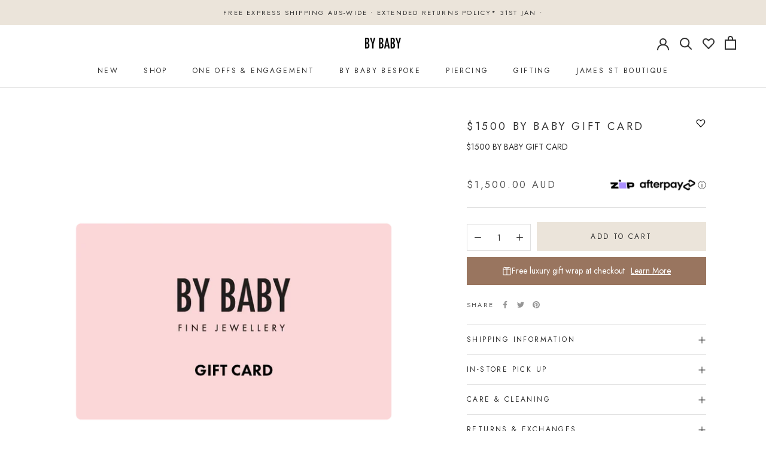

--- FILE ---
content_type: text/html; charset=utf-8
request_url: https://bybaby.com.au/products/by-baby-gift-card-9
body_size: 47171
content:
<!doctype html>

<html class="no-js" lang="en">
  <head>
  <script id="elevar-dl-listener-config" type="application/json">{"data_layer_listener_script": "https://shopify-gtm-suite.getelevar.com/shops/0682191bb1223fe62863683b6141bb71ff98104d/3.5.3/events.js", "ss_url": null, "signing_key": null, "myshopify_domain": null}</script>
<script>
  (() => {
    if (!window.__ElevarIsGtmSuiteListenerCalled) {
      window.__ElevarIsGtmSuiteListenerCalled = true;
      const configElement = document.getElementById(
        "elevar-dl-listener-config"
      );

      if (!configElement) {
        console.error("Elevar: DLL Config element not found");
        return;
      }

      const config = JSON.parse(configElement.textContent);

      const script = document.createElement("script");
      script.type = "text/javascript";
      script.src = config.data_layer_listener_script;
      script.async = false;
      script.defer = true;

      script.onerror = function () {
        console.error("Elevar: DLL JS script failed to load");
      };
      script.onload = function () {
        if (!window.ElevarGtmSuiteListener) {
          console.error("Elevar: `ElevarGtmSuiteListener` is not defined");
          return;
        }

        window.ElevarGtmSuiteListener.handlers.listen({
          ssUrl: config.ss_url,
          signingKey: config.signing_key,
          myshopifyDomain: config.myshopify_domain
        });
      };

      document.head.appendChild(script);
    }
  })();
</script>

  <!--
Elevar Data Layer

This file is automatically updated and should not be edited directly.

https://knowledge.getelevar.com/how-to-customize-data-layer-version-2

Updated: 2023-07-08 16:21:21+00:00
Version: 3.5.3
-->
<!-- Google Tag Manager -->
<script>
  window.dataLayer = window.dataLayer || [];
</script>
<script>
(function(w,d,s,l,i){w[l]=w[l]||[];w[l].push({"gtm.start":
  new Date().getTime(),event:"gtm.js"});var f=d.getElementsByTagName(s)[0],
  j=d.createElement(s),dl=l!="dataLayer"?"&l="+l:"";j.async=true;j.src=
  "https://www.googletagmanager.com/gtm.js?id="+i+dl;f.parentNode.insertBefore(j,f);
})(window,document,"script","dataLayer","GTM-5M73ZJK");
</script>
<!-- End Google Tag Manager -->
<script id="elevar-gtm-suite-config" type="application/json">{"gtm_id": "GTM-5M73ZJK", "event_config": {"cart_reconcile": true, "cart_view": true, "checkout_complete": true, "checkout_step": true, "collection_view": true, "defers_collection_loading": false, "defers_search_results_loading": false, "product_add_to_cart": false, "product_add_to_cart_ajax": true, "product_remove_from_cart": true, "product_select": true, "product_view": true, "search_results_view": true, "user": true, "save_order_notes": true}, "gtm_suite_script": "https://shopify-gtm-suite.getelevar.com/shops/0682191bb1223fe62863683b6141bb71ff98104d/3.5.3/gtm-suite.js", "consent_enabled": false, "apex_domain": null}</script>

    <meta charset="utf-8"> 
    <meta http-equiv="X-UA-Compatible" content="IE=edge,chrome=1">
    <meta name="viewport" content="width=device-width, initial-scale=1.0, height=device-height, minimum-scale=1.0, maximum-scale=1.0">
    <meta name="theme-color" content="">

    <!-- Hotjar Tracking Code for https://bybaby.com.au/ -->
    <script>
        (function(h,o,t,j,a,r){
            h.hj=h.hj||function(){(h.hj.q=h.hj.q||[]).push(arguments)};
            h._hjSettings={hjid:3022853,hjsv:6};
            a=o.getElementsByTagName('head')[0];
            r=o.createElement('script');r.async=1;
            r.src=t+h._hjSettings.hjid+j+h._hjSettings.hjsv;
            a.appendChild(r);
        })(window,document,'https://static.hotjar.com/c/hotjar-','.js?sv=');
    </script>
    <title>
      $1500 BY BABY GIFT CARD &ndash; By Baby
    </title><meta name="description" content="$1500 BY BABY GIFT CARD"><link rel="canonical" href="https://bybaby.com.au/products/by-baby-gift-card-9"><link rel="shortcut icon" href="//bybaby.com.au/cdn/shop/files/Favicon_89d3a31e-21d2-4d46-94ea-3f90d2f11a31_96x.jpg?v=1614306553" type="image/png"><meta property="og:type" content="product">
  <meta property="og:title" content="$1500 BY BABY GIFT CARD"><meta property="og:image" content="http://bybaby.com.au/cdn/shop/products/By_Baby_Gift_Card_64bba108-a783-4994-b333-7598284ae4fe.png?v=1663204971">
    <meta property="og:image:secure_url" content="https://bybaby.com.au/cdn/shop/products/By_Baby_Gift_Card_64bba108-a783-4994-b333-7598284ae4fe.png?v=1663204971">
    <meta property="og:image:width" content="1000">
    <meta property="og:image:height" content="1000"><meta property="product:price:amount" content="1,500.00">
  <meta property="product:price:currency" content="AUD"><meta property="og:description" content="$1500 BY BABY GIFT CARD"><meta property="og:url" content="https://bybaby.com.au/products/by-baby-gift-card-9">
<meta property="og:site_name" content="By Baby"><meta name="twitter:card" content="summary"><meta name="twitter:title" content="$1500 BY BABY GIFT CARD">
  <meta name="twitter:description" content="$1500 BY BABY GIFT CARD">
  <meta name="twitter:image" content="https://bybaby.com.au/cdn/shop/products/By_Baby_Gift_Card_64bba108-a783-4994-b333-7598284ae4fe_600x600_crop_center.png?v=1663204971">
    <style>
  @font-face {
  font-family: Jost;
  font-weight: 400;
  font-style: normal;
  font-display: fallback;
  src: url("//bybaby.com.au/cdn/fonts/jost/jost_n4.d47a1b6347ce4a4c9f437608011273009d91f2b7.woff2") format("woff2"),
       url("//bybaby.com.au/cdn/fonts/jost/jost_n4.791c46290e672b3f85c3d1c651ef2efa3819eadd.woff") format("woff");
}

  @font-face {
  font-family: Jost;
  font-weight: 400;
  font-style: normal;
  font-display: fallback;
  src: url("//bybaby.com.au/cdn/fonts/jost/jost_n4.d47a1b6347ce4a4c9f437608011273009d91f2b7.woff2") format("woff2"),
       url("//bybaby.com.au/cdn/fonts/jost/jost_n4.791c46290e672b3f85c3d1c651ef2efa3819eadd.woff") format("woff");
}


  @font-face {
  font-family: Jost;
  font-weight: 700;
  font-style: normal;
  font-display: fallback;
  src: url("//bybaby.com.au/cdn/fonts/jost/jost_n7.921dc18c13fa0b0c94c5e2517ffe06139c3615a3.woff2") format("woff2"),
       url("//bybaby.com.au/cdn/fonts/jost/jost_n7.cbfc16c98c1e195f46c536e775e4e959c5f2f22b.woff") format("woff");
}

  @font-face {
  font-family: Jost;
  font-weight: 400;
  font-style: italic;
  font-display: fallback;
  src: url("//bybaby.com.au/cdn/fonts/jost/jost_i4.b690098389649750ada222b9763d55796c5283a5.woff2") format("woff2"),
       url("//bybaby.com.au/cdn/fonts/jost/jost_i4.fd766415a47e50b9e391ae7ec04e2ae25e7e28b0.woff") format("woff");
}

  @font-face {
  font-family: Jost;
  font-weight: 700;
  font-style: italic;
  font-display: fallback;
  src: url("//bybaby.com.au/cdn/fonts/jost/jost_i7.d8201b854e41e19d7ed9b1a31fe4fe71deea6d3f.woff2") format("woff2"),
       url("//bybaby.com.au/cdn/fonts/jost/jost_i7.eae515c34e26b6c853efddc3fc0c552e0de63757.woff") format("woff");
}


  :root {
    --heading-font-family : Jost, sans-serif;
    --heading-font-weight : 400;
    --heading-font-style  : normal;

    --text-font-family : Jost, sans-serif;
    --text-font-weight : 400;
    --text-font-style  : normal;

    --base-text-font-size   : 14px;
    --default-text-font-size: 14px;--background          : #ffffff;
    --background-rgb      : 255, 255, 255;
    --light-background    : #ffffff;
    --light-background-rgb: 255, 255, 255;
    --heading-color       : #303030;
    --text-color          : #303030;
    --text-color-rgb      : 48, 48, 48;
    --text-color-light    : #515151;
    --text-color-light-rgb: 81, 81, 81;
    --link-color          : #000000;
    --link-color-rgb      : 0, 0, 0;
    --border-color        : #e0e0e0;
    --border-color-rgb    : 224, 224, 224;

    --button-background    : #ebe4da;
    --button-background-rgb: 235, 228, 218;
    --button-text-color    : #303030;

    --header-background       : #ffffff;
    --header-heading-color    : #303030;
    --header-light-text-color : #595959;
    --header-border-color     : #e0e0e0;

    --footer-background    : #faf9f6;
    --footer-text-color    : #595959;
    --footer-heading-color : #303030;
    --footer-border-color  : #e2e1de;

    --navigation-background      : #ffffff;
    --navigation-background-rgb  : 255, 255, 255;
    --navigation-text-color      : #303030;
    --navigation-text-color-light: rgba(48, 48, 48, 0.5);
    --navigation-border-color    : rgba(48, 48, 48, 0.25);

    --newsletter-popup-background     : #ffffff;
    --newsletter-popup-text-color     : #303030;
    --newsletter-popup-text-color-rgb : 48, 48, 48;

    --secondary-elements-background       : #ebe4da;
    --secondary-elements-background-rgb   : 235, 228, 218;
    --secondary-elements-text-color       : #303030;
    --secondary-elements-text-color-light : rgba(48, 48, 48, 0.5);
    --secondary-elements-border-color     : rgba(48, 48, 48, 0.25);

    --product-sale-price-color    : #f94c43;
    --product-sale-price-color-rgb: 249, 76, 67;
    --product-star-rating: #f6a429;

    /* Shopify related variables */
    --payment-terms-background-color: #ffffff;

    /* Products */

    --horizontal-spacing-four-products-per-row: 20px;
        --horizontal-spacing-two-products-per-row : 20px;

    --vertical-spacing-four-products-per-row: 40px;
        --vertical-spacing-two-products-per-row : 50px;

    /* Animation */
    --drawer-transition-timing: cubic-bezier(0.645, 0.045, 0.355, 1);
    --header-base-height: 80px; /* We set a default for browsers that do not support CSS variables */

    /* Cursors */
    --cursor-zoom-in-svg    : url(//bybaby.com.au/cdn/shop/t/177/assets/cursor-zoom-in.svg?v=169337020044000511451750113141);
    --cursor-zoom-in-2x-svg : url(//bybaby.com.au/cdn/shop/t/177/assets/cursor-zoom-in-2x.svg?v=163885027072013793871750113141);
  }
</style>

<script>
  // IE11 does not have support for CSS variables, so we have to polyfill them
  if (!(((window || {}).CSS || {}).supports && window.CSS.supports('(--a: 0)'))) {
    const script = document.createElement('script');
    script.type = 'text/javascript';
    script.src = 'https://cdn.jsdelivr.net/npm/css-vars-ponyfill@2';
    script.onload = function() {
      cssVars({});
    };

    document.getElementsByTagName('head')[0].appendChild(script);
  }
</script>

    

    <script>window.performance && window.performance.mark && window.performance.mark('shopify.content_for_header.start');</script><meta name="google-site-verification" content="jDJ7yv35Cc-fBl5VNbzP79htkAUbGYQcSW8uGKUPO50">
<meta id="shopify-digital-wallet" name="shopify-digital-wallet" content="/4192665/digital_wallets/dialog">
<meta name="shopify-checkout-api-token" content="ac3c66649d6d6a5a104260c2c1ce66d4">
<meta id="in-context-paypal-metadata" data-shop-id="4192665" data-venmo-supported="false" data-environment="production" data-locale="en_US" data-paypal-v4="true" data-currency="AUD">
<link rel="alternate" type="application/json+oembed" href="https://bybaby.com.au/products/by-baby-gift-card-9.oembed">
<script async="async" src="/checkouts/internal/preloads.js?locale=en-AU"></script>
<link rel="preconnect" href="https://shop.app" crossorigin="anonymous">
<script async="async" src="https://shop.app/checkouts/internal/preloads.js?locale=en-AU&shop_id=4192665" crossorigin="anonymous"></script>
<script id="apple-pay-shop-capabilities" type="application/json">{"shopId":4192665,"countryCode":"AU","currencyCode":"AUD","merchantCapabilities":["supports3DS"],"merchantId":"gid:\/\/shopify\/Shop\/4192665","merchantName":"By Baby","requiredBillingContactFields":["postalAddress","email","phone"],"requiredShippingContactFields":["postalAddress","email","phone"],"shippingType":"shipping","supportedNetworks":["visa","masterCard","amex","jcb"],"total":{"type":"pending","label":"By Baby","amount":"1.00"},"shopifyPaymentsEnabled":true,"supportsSubscriptions":true}</script>
<script id="shopify-features" type="application/json">{"accessToken":"ac3c66649d6d6a5a104260c2c1ce66d4","betas":["rich-media-storefront-analytics"],"domain":"bybaby.com.au","predictiveSearch":true,"shopId":4192665,"locale":"en"}</script>
<script>var Shopify = Shopify || {};
Shopify.shop = "by-baby.myshopify.com";
Shopify.locale = "en";
Shopify.currency = {"active":"AUD","rate":"1.0"};
Shopify.country = "AU";
Shopify.theme = {"name":"ATLAS | PDP Production","id":177728028969,"schema_name":"Prestige","schema_version":"5.7.0","theme_store_id":null,"role":"main"};
Shopify.theme.handle = "null";
Shopify.theme.style = {"id":null,"handle":null};
Shopify.cdnHost = "bybaby.com.au/cdn";
Shopify.routes = Shopify.routes || {};
Shopify.routes.root = "/";</script>
<script type="module">!function(o){(o.Shopify=o.Shopify||{}).modules=!0}(window);</script>
<script>!function(o){function n(){var o=[];function n(){o.push(Array.prototype.slice.apply(arguments))}return n.q=o,n}var t=o.Shopify=o.Shopify||{};t.loadFeatures=n(),t.autoloadFeatures=n()}(window);</script>
<script>
  window.ShopifyPay = window.ShopifyPay || {};
  window.ShopifyPay.apiHost = "shop.app\/pay";
  window.ShopifyPay.redirectState = null;
</script>
<script id="shop-js-analytics" type="application/json">{"pageType":"product"}</script>
<script defer="defer" async type="module" src="//bybaby.com.au/cdn/shopifycloud/shop-js/modules/v2/client.init-shop-cart-sync_BT-GjEfc.en.esm.js"></script>
<script defer="defer" async type="module" src="//bybaby.com.au/cdn/shopifycloud/shop-js/modules/v2/chunk.common_D58fp_Oc.esm.js"></script>
<script defer="defer" async type="module" src="//bybaby.com.au/cdn/shopifycloud/shop-js/modules/v2/chunk.modal_xMitdFEc.esm.js"></script>
<script type="module">
  await import("//bybaby.com.au/cdn/shopifycloud/shop-js/modules/v2/client.init-shop-cart-sync_BT-GjEfc.en.esm.js");
await import("//bybaby.com.au/cdn/shopifycloud/shop-js/modules/v2/chunk.common_D58fp_Oc.esm.js");
await import("//bybaby.com.au/cdn/shopifycloud/shop-js/modules/v2/chunk.modal_xMitdFEc.esm.js");

  window.Shopify.SignInWithShop?.initShopCartSync?.({"fedCMEnabled":true,"windoidEnabled":true});

</script>
<script>
  window.Shopify = window.Shopify || {};
  if (!window.Shopify.featureAssets) window.Shopify.featureAssets = {};
  window.Shopify.featureAssets['shop-js'] = {"shop-cart-sync":["modules/v2/client.shop-cart-sync_DZOKe7Ll.en.esm.js","modules/v2/chunk.common_D58fp_Oc.esm.js","modules/v2/chunk.modal_xMitdFEc.esm.js"],"init-fed-cm":["modules/v2/client.init-fed-cm_B6oLuCjv.en.esm.js","modules/v2/chunk.common_D58fp_Oc.esm.js","modules/v2/chunk.modal_xMitdFEc.esm.js"],"shop-cash-offers":["modules/v2/client.shop-cash-offers_D2sdYoxE.en.esm.js","modules/v2/chunk.common_D58fp_Oc.esm.js","modules/v2/chunk.modal_xMitdFEc.esm.js"],"shop-login-button":["modules/v2/client.shop-login-button_QeVjl5Y3.en.esm.js","modules/v2/chunk.common_D58fp_Oc.esm.js","modules/v2/chunk.modal_xMitdFEc.esm.js"],"pay-button":["modules/v2/client.pay-button_DXTOsIq6.en.esm.js","modules/v2/chunk.common_D58fp_Oc.esm.js","modules/v2/chunk.modal_xMitdFEc.esm.js"],"shop-button":["modules/v2/client.shop-button_DQZHx9pm.en.esm.js","modules/v2/chunk.common_D58fp_Oc.esm.js","modules/v2/chunk.modal_xMitdFEc.esm.js"],"avatar":["modules/v2/client.avatar_BTnouDA3.en.esm.js"],"init-windoid":["modules/v2/client.init-windoid_CR1B-cfM.en.esm.js","modules/v2/chunk.common_D58fp_Oc.esm.js","modules/v2/chunk.modal_xMitdFEc.esm.js"],"init-shop-for-new-customer-accounts":["modules/v2/client.init-shop-for-new-customer-accounts_C_vY_xzh.en.esm.js","modules/v2/client.shop-login-button_QeVjl5Y3.en.esm.js","modules/v2/chunk.common_D58fp_Oc.esm.js","modules/v2/chunk.modal_xMitdFEc.esm.js"],"init-shop-email-lookup-coordinator":["modules/v2/client.init-shop-email-lookup-coordinator_BI7n9ZSv.en.esm.js","modules/v2/chunk.common_D58fp_Oc.esm.js","modules/v2/chunk.modal_xMitdFEc.esm.js"],"init-shop-cart-sync":["modules/v2/client.init-shop-cart-sync_BT-GjEfc.en.esm.js","modules/v2/chunk.common_D58fp_Oc.esm.js","modules/v2/chunk.modal_xMitdFEc.esm.js"],"shop-toast-manager":["modules/v2/client.shop-toast-manager_DiYdP3xc.en.esm.js","modules/v2/chunk.common_D58fp_Oc.esm.js","modules/v2/chunk.modal_xMitdFEc.esm.js"],"init-customer-accounts":["modules/v2/client.init-customer-accounts_D9ZNqS-Q.en.esm.js","modules/v2/client.shop-login-button_QeVjl5Y3.en.esm.js","modules/v2/chunk.common_D58fp_Oc.esm.js","modules/v2/chunk.modal_xMitdFEc.esm.js"],"init-customer-accounts-sign-up":["modules/v2/client.init-customer-accounts-sign-up_iGw4briv.en.esm.js","modules/v2/client.shop-login-button_QeVjl5Y3.en.esm.js","modules/v2/chunk.common_D58fp_Oc.esm.js","modules/v2/chunk.modal_xMitdFEc.esm.js"],"shop-follow-button":["modules/v2/client.shop-follow-button_CqMgW2wH.en.esm.js","modules/v2/chunk.common_D58fp_Oc.esm.js","modules/v2/chunk.modal_xMitdFEc.esm.js"],"checkout-modal":["modules/v2/client.checkout-modal_xHeaAweL.en.esm.js","modules/v2/chunk.common_D58fp_Oc.esm.js","modules/v2/chunk.modal_xMitdFEc.esm.js"],"shop-login":["modules/v2/client.shop-login_D91U-Q7h.en.esm.js","modules/v2/chunk.common_D58fp_Oc.esm.js","modules/v2/chunk.modal_xMitdFEc.esm.js"],"lead-capture":["modules/v2/client.lead-capture_BJmE1dJe.en.esm.js","modules/v2/chunk.common_D58fp_Oc.esm.js","modules/v2/chunk.modal_xMitdFEc.esm.js"],"payment-terms":["modules/v2/client.payment-terms_Ci9AEqFq.en.esm.js","modules/v2/chunk.common_D58fp_Oc.esm.js","modules/v2/chunk.modal_xMitdFEc.esm.js"]};
</script>
<script>(function() {
  var isLoaded = false;
  function asyncLoad() {
    if (isLoaded) return;
    isLoaded = true;
    var urls = ["https:\/\/shopify.livechatinc.com\/api\/v2\/script\/15d69404-7cef-4cd0-9e0e-d2730adebe87\/widget.js?shop=by-baby.myshopify.com","https:\/\/sellup.herokuapp.com\/upseller.js?shop=by-baby.myshopify.com","https:\/\/cdn.nfcube.com\/instafeed-e366f743beb520860658731634f6b7e9.js?shop=by-baby.myshopify.com"];
    for (var i = 0; i < urls.length; i++) {
      var s = document.createElement('script');
      s.type = 'text/javascript';
      s.async = true;
      s.src = urls[i];
      var x = document.getElementsByTagName('script')[0];
      x.parentNode.insertBefore(s, x);
    }
  };
  if(window.attachEvent) {
    window.attachEvent('onload', asyncLoad);
  } else {
    window.addEventListener('load', asyncLoad, false);
  }
})();</script>
<script id="__st">var __st={"a":4192665,"offset":36000,"reqid":"34549e31-1914-49f9-9852-4d8d12d880b0-1769116532","pageurl":"bybaby.com.au\/products\/by-baby-gift-card-9","u":"193fc46fbf5a","p":"product","rtyp":"product","rid":7040198017135};</script>
<script>window.ShopifyPaypalV4VisibilityTracking = true;</script>
<script id="captcha-bootstrap">!function(){'use strict';const t='contact',e='account',n='new_comment',o=[[t,t],['blogs',n],['comments',n],[t,'customer']],c=[[e,'customer_login'],[e,'guest_login'],[e,'recover_customer_password'],[e,'create_customer']],r=t=>t.map((([t,e])=>`form[action*='/${t}']:not([data-nocaptcha='true']) input[name='form_type'][value='${e}']`)).join(','),a=t=>()=>t?[...document.querySelectorAll(t)].map((t=>t.form)):[];function s(){const t=[...o],e=r(t);return a(e)}const i='password',u='form_key',d=['recaptcha-v3-token','g-recaptcha-response','h-captcha-response',i],f=()=>{try{return window.sessionStorage}catch{return}},m='__shopify_v',_=t=>t.elements[u];function p(t,e,n=!1){try{const o=window.sessionStorage,c=JSON.parse(o.getItem(e)),{data:r}=function(t){const{data:e,action:n}=t;return t[m]||n?{data:e,action:n}:{data:t,action:n}}(c);for(const[e,n]of Object.entries(r))t.elements[e]&&(t.elements[e].value=n);n&&o.removeItem(e)}catch(o){console.error('form repopulation failed',{error:o})}}const l='form_type',E='cptcha';function T(t){t.dataset[E]=!0}const w=window,h=w.document,L='Shopify',v='ce_forms',y='captcha';let A=!1;((t,e)=>{const n=(g='f06e6c50-85a8-45c8-87d0-21a2b65856fe',I='https://cdn.shopify.com/shopifycloud/storefront-forms-hcaptcha/ce_storefront_forms_captcha_hcaptcha.v1.5.2.iife.js',D={infoText:'Protected by hCaptcha',privacyText:'Privacy',termsText:'Terms'},(t,e,n)=>{const o=w[L][v],c=o.bindForm;if(c)return c(t,g,e,D).then(n);var r;o.q.push([[t,g,e,D],n]),r=I,A||(h.body.append(Object.assign(h.createElement('script'),{id:'captcha-provider',async:!0,src:r})),A=!0)});var g,I,D;w[L]=w[L]||{},w[L][v]=w[L][v]||{},w[L][v].q=[],w[L][y]=w[L][y]||{},w[L][y].protect=function(t,e){n(t,void 0,e),T(t)},Object.freeze(w[L][y]),function(t,e,n,w,h,L){const[v,y,A,g]=function(t,e,n){const i=e?o:[],u=t?c:[],d=[...i,...u],f=r(d),m=r(i),_=r(d.filter((([t,e])=>n.includes(e))));return[a(f),a(m),a(_),s()]}(w,h,L),I=t=>{const e=t.target;return e instanceof HTMLFormElement?e:e&&e.form},D=t=>v().includes(t);t.addEventListener('submit',(t=>{const e=I(t);if(!e)return;const n=D(e)&&!e.dataset.hcaptchaBound&&!e.dataset.recaptchaBound,o=_(e),c=g().includes(e)&&(!o||!o.value);(n||c)&&t.preventDefault(),c&&!n&&(function(t){try{if(!f())return;!function(t){const e=f();if(!e)return;const n=_(t);if(!n)return;const o=n.value;o&&e.removeItem(o)}(t);const e=Array.from(Array(32),(()=>Math.random().toString(36)[2])).join('');!function(t,e){_(t)||t.append(Object.assign(document.createElement('input'),{type:'hidden',name:u})),t.elements[u].value=e}(t,e),function(t,e){const n=f();if(!n)return;const o=[...t.querySelectorAll(`input[type='${i}']`)].map((({name:t})=>t)),c=[...d,...o],r={};for(const[a,s]of new FormData(t).entries())c.includes(a)||(r[a]=s);n.setItem(e,JSON.stringify({[m]:1,action:t.action,data:r}))}(t,e)}catch(e){console.error('failed to persist form',e)}}(e),e.submit())}));const S=(t,e)=>{t&&!t.dataset[E]&&(n(t,e.some((e=>e===t))),T(t))};for(const o of['focusin','change'])t.addEventListener(o,(t=>{const e=I(t);D(e)&&S(e,y())}));const B=e.get('form_key'),M=e.get(l),P=B&&M;t.addEventListener('DOMContentLoaded',(()=>{const t=y();if(P)for(const e of t)e.elements[l].value===M&&p(e,B);[...new Set([...A(),...v().filter((t=>'true'===t.dataset.shopifyCaptcha))])].forEach((e=>S(e,t)))}))}(h,new URLSearchParams(w.location.search),n,t,e,['guest_login'])})(!0,!0)}();</script>
<script integrity="sha256-4kQ18oKyAcykRKYeNunJcIwy7WH5gtpwJnB7kiuLZ1E=" data-source-attribution="shopify.loadfeatures" defer="defer" src="//bybaby.com.au/cdn/shopifycloud/storefront/assets/storefront/load_feature-a0a9edcb.js" crossorigin="anonymous"></script>
<script crossorigin="anonymous" defer="defer" src="//bybaby.com.au/cdn/shopifycloud/storefront/assets/shopify_pay/storefront-65b4c6d7.js?v=20250812"></script>
<script data-source-attribution="shopify.dynamic_checkout.dynamic.init">var Shopify=Shopify||{};Shopify.PaymentButton=Shopify.PaymentButton||{isStorefrontPortableWallets:!0,init:function(){window.Shopify.PaymentButton.init=function(){};var t=document.createElement("script");t.src="https://bybaby.com.au/cdn/shopifycloud/portable-wallets/latest/portable-wallets.en.js",t.type="module",document.head.appendChild(t)}};
</script>
<script data-source-attribution="shopify.dynamic_checkout.buyer_consent">
  function portableWalletsHideBuyerConsent(e){var t=document.getElementById("shopify-buyer-consent"),n=document.getElementById("shopify-subscription-policy-button");t&&n&&(t.classList.add("hidden"),t.setAttribute("aria-hidden","true"),n.removeEventListener("click",e))}function portableWalletsShowBuyerConsent(e){var t=document.getElementById("shopify-buyer-consent"),n=document.getElementById("shopify-subscription-policy-button");t&&n&&(t.classList.remove("hidden"),t.removeAttribute("aria-hidden"),n.addEventListener("click",e))}window.Shopify?.PaymentButton&&(window.Shopify.PaymentButton.hideBuyerConsent=portableWalletsHideBuyerConsent,window.Shopify.PaymentButton.showBuyerConsent=portableWalletsShowBuyerConsent);
</script>
<script data-source-attribution="shopify.dynamic_checkout.cart.bootstrap">document.addEventListener("DOMContentLoaded",(function(){function t(){return document.querySelector("shopify-accelerated-checkout-cart, shopify-accelerated-checkout")}if(t())Shopify.PaymentButton.init();else{new MutationObserver((function(e,n){t()&&(Shopify.PaymentButton.init(),n.disconnect())})).observe(document.body,{childList:!0,subtree:!0})}}));
</script>
<script id='scb4127' type='text/javascript' async='' src='https://bybaby.com.au/cdn/shopifycloud/privacy-banner/storefront-banner.js'></script><link id="shopify-accelerated-checkout-styles" rel="stylesheet" media="screen" href="https://bybaby.com.au/cdn/shopifycloud/portable-wallets/latest/accelerated-checkout-backwards-compat.css" crossorigin="anonymous">
<style id="shopify-accelerated-checkout-cart">
        #shopify-buyer-consent {
  margin-top: 1em;
  display: inline-block;
  width: 100%;
}

#shopify-buyer-consent.hidden {
  display: none;
}

#shopify-subscription-policy-button {
  background: none;
  border: none;
  padding: 0;
  text-decoration: underline;
  font-size: inherit;
  cursor: pointer;
}

#shopify-subscription-policy-button::before {
  box-shadow: none;
}

      </style>

<script>window.performance && window.performance.mark && window.performance.mark('shopify.content_for_header.end');</script>

    <link rel="stylesheet" href="//bybaby.com.au/cdn/shop/t/177/assets/theme.css?v=40169498494957196821750113106"><link rel="stylesheet" href="//bybaby.com.au/cdn/shop/t/177/assets/product-gift-wrap-modal.css?v=8314208674885523201763589565">
      <script src="//bybaby.com.au/cdn/shop/t/177/assets/product-gift-wrap-modal.js?v=101817595389245595411763589565" defer></script><script>// This allows to expose several variables to the global scope, to be used in scripts
      window.theme = {
        pageType: "product",
        moneyFormat: "${{amount}}",
        moneyWithCurrencyFormat: "${{amount}} AUD",
        currencyCodeEnabled: true,
        productImageSize: "natural",
        searchMode: "product,page",
        showPageTransition: false,
        showElementStaggering: false,
        showImageZooming: false
      };

      window.routes = {
        rootUrl: "\/",
        rootUrlWithoutSlash: '',
        cartUrl: "\/cart",
        cartAddUrl: "\/cart\/add",
        cartChangeUrl: "\/cart\/change",
        searchUrl: "\/search",
        productRecommendationsUrl: "\/recommendations\/products"
      };

      window.languages = {
        cartAddNote: "Add Order Note",
        cartEditNote: "Edit Order Note",
        productImageLoadingError: "This image could not be loaded. Please try to reload the page.",
        productFormAddToCart: "Add to cart",
        productFormUnavailable: "Unavailable",
        productFormSoldOut: "Sold Out",
        shippingEstimatorOneResult: "1 option available:",
        shippingEstimatorMoreResults: "{{count}} options available:",
        shippingEstimatorNoResults: "No shipping could be found",
        deliveryMessage_in_stock: "Ready To Ship",
        deliveryMessage_1_2: "Ready To Ship",
        deliveryMessage_3_5: "Made To Order in 3-5 business days",
        deliveryMessage_6_7: "Made To Order in 6-7 business days",
        deliveryMessage_8_10: "Made To Order in 10-12 business days",
        deliveryMessage_11_14: "Made To Order in 13-15 business days",
        deliveryMessage_15_20: "Made To Order in 3-4 weeks",
        deliveryMessage_21_25: "Made To Order in 4-5 weeks",
        deliveryMessage_26_30: "Made To Order in 5-6 weeks",
        deliveryMessage_31_35: "Made To Order in 6-7 weeks",
        deliveryMessage_36_40: "Made To Order in 7-8 weeks",
        deliveryMessage_41_45: "Made To Order in 8-9 weeks",
        deliveryMessage_46_50: "Made To Order in 9-10 weeks",
        deliveryMessage_51_55: "Made To Order in 10-11 weeks",
        deliveryMessage_56_60: "Made To Order in 11-12 weeks"
      };

      window.lazySizesConfig = {
        loadHidden: false,
        hFac: 0.5,
        expFactor: 2,
        ricTimeout: 150,
        lazyClass: 'Image--lazyLoad',
        loadingClass: 'Image--lazyLoading',
        loadedClass: 'Image--lazyLoaded'
      };

      document.documentElement.className = document.documentElement.className.replace('no-js', 'js');
      document.documentElement.style.setProperty('--window-height', window.innerHeight + 'px');

      // We do a quick detection of some features (we could use Modernizr but for so little...)
      (function() {
        document.documentElement.className += ((window.CSS && window.CSS.supports('(position: sticky) or (position: -webkit-sticky)')) ? ' supports-sticky' : ' no-supports-sticky');
        document.documentElement.className += (window.matchMedia('(-moz-touch-enabled: 1), (hover: none)')).matches ? ' no-supports-hover' : ' supports-hover';
      }());

      
    </script>

    <script src="//bybaby.com.au/cdn/shop/t/177/assets/lazysizes.min.js?v=174358363404432586981750113104" async></script><script src="//bybaby.com.au/cdn/shop/t/177/assets/libs.min.js?v=26178543184394469741750113105" defer></script>

    <script src="//bybaby.com.au/cdn/shop/t/177/assets/cart-drawer-gift-wrap.js?v=97253209078195960191750113105" defer></script>

    <script src="//bybaby.com.au/cdn/shop/t/177/assets/theme.js?v=41842084111284625371750113106" defer></script>
    <script src="//bybaby.com.au/cdn/shop/t/177/assets/custom.js?v=167458116352298578831750113104" defer></script>



    <script>
      (function () {
        window.onpageshow = function() {
          if (window.theme.showPageTransition) {
            var pageTransition = document.querySelector('.PageTransition');

            if (pageTransition) {
              pageTransition.style.visibility = 'visible';
              pageTransition.style.opacity = '0';
            }
          }

          // When the page is loaded from the cache, we have to reload the cart content
          document.documentElement.dispatchEvent(new CustomEvent('cart:refresh', {
            bubbles: true
          }));
        };
      })();
    </script>

    
  <script type="application/ld+json">
  {
    "@context": "http://schema.org",
    "@type": "Product",
    "offers": [{
          "@type": "Offer",
          "name": "Default Title",
          "availability":"https://schema.org/InStock",
          "price": 1500.0,
          "priceCurrency": "AUD",
          "priceValidUntil": "2026-02-02","sku": "Gift1500","url": "/products/by-baby-gift-card-9?variant=40914263670895"
        }
],
    "brand": {
      "name": "By Baby"
    },
    "name": "$1500 BY BABY GIFT CARD",
    "description": "$1500 BY BABY GIFT CARD",
    "category": "ZZ - Other",
    "url": "/products/by-baby-gift-card-9",
    "sku": "Gift1500",
    "image": {
      "@type": "ImageObject",
      "url": "https://bybaby.com.au/cdn/shop/products/By_Baby_Gift_Card_64bba108-a783-4994-b333-7598284ae4fe_1024x.png?v=1663204971",
      "image": "https://bybaby.com.au/cdn/shop/products/By_Baby_Gift_Card_64bba108-a783-4994-b333-7598284ae4fe_1024x.png?v=1663204971",
      "name": "$1500 BY BABY GIFT CARD",
      "width": "1024",
      "height": "1024"
    }
  }
  </script>



  <script type="application/ld+json">
  {
    "@context": "http://schema.org",
    "@type": "BreadcrumbList",
  "itemListElement": [{
      "@type": "ListItem",
      "position": 1,
      "name": "Home",
      "item": "https://bybaby.com.au"
    },{
          "@type": "ListItem",
          "position": 2,
          "name": "$1500 BY BABY GIFT CARD",
          "item": "https://bybaby.com.au/products/by-baby-gift-card-9"
        }]
  }
  </script>


    

    <meta name="facebook-domain-verification" content="qnzvxibsycciv6t4cm81rhqnvjsc8e" />

    <!-- Hotjar Tracking Code for https://bybaby.com.au/ -->
    <script>
        (function(h,o,t,j,a,r){
            h.hj=h.hj||function(){(h.hj.q=h.hj.q||[]).push(arguments)};
            h._hjSettings={hjid:3022853,hjsv:6};
            a=o.getElementsByTagName('head')[0];
            r=o.createElement('script');r.async=1;
            r.src=t+h._hjSettings.hjid+j+h._hjSettings.hjsv;
            a.appendChild(r);
        })(window,document,'https://static.hotjar.com/c/hotjar-','.js?sv=');
    </script>

    
  
 <!--begin-boost-pfs-filter-css-->
   <link rel="preload stylesheet" href="//bybaby.com.au/cdn/shop/t/177/assets/boost-pfs-instant-search.css?v=142874787823174260651750113141" as="style"><link href="//bybaby.com.au/cdn/shop/t/177/assets/boost-pfs-custom.css?v=42159905295920648111750113141" rel="stylesheet" type="text/css" media="all" />
<style data-id="boost-pfs-style">
    .boost-pfs-filter-option-title-text {}

   .boost-pfs-filter-tree-v .boost-pfs-filter-option-title-text:before {}
    .boost-pfs-filter-tree-v .boost-pfs-filter-option.boost-pfs-filter-option-collapsed .boost-pfs-filter-option-title-text:before {}
    .boost-pfs-filter-tree-h .boost-pfs-filter-option-title-heading:before {}

    .boost-pfs-filter-refine-by .boost-pfs-filter-option-title h3 {}

    .boost-pfs-filter-option-content .boost-pfs-filter-option-item-list .boost-pfs-filter-option-item button,
    .boost-pfs-filter-option-content .boost-pfs-filter-option-item-list .boost-pfs-filter-option-item .boost-pfs-filter-button,
    .boost-pfs-filter-option-range-amount input,
    .boost-pfs-filter-tree-v .boost-pfs-filter-refine-by .boost-pfs-filter-refine-by-items .refine-by-item,
    .boost-pfs-filter-refine-by-wrapper-v .boost-pfs-filter-refine-by .boost-pfs-filter-refine-by-items .refine-by-item,
    .boost-pfs-filter-refine-by .boost-pfs-filter-option-title,
    .boost-pfs-filter-refine-by .boost-pfs-filter-refine-by-items .refine-by-item>a,
    .boost-pfs-filter-refine-by>span,
    .boost-pfs-filter-clear,
    .boost-pfs-filter-clear-all{}
    .boost-pfs-filter-tree-h .boost-pfs-filter-pc .boost-pfs-filter-refine-by-items .refine-by-item .boost-pfs-filter-clear .refine-by-type,
    .boost-pfs-filter-refine-by-wrapper-h .boost-pfs-filter-pc .boost-pfs-filter-refine-by-items .refine-by-item .boost-pfs-filter-clear .refine-by-type {}

    .boost-pfs-filter-option-multi-level-collections .boost-pfs-filter-option-multi-level-list .boost-pfs-filter-option-item .boost-pfs-filter-button-arrow .boost-pfs-arrow:before,
    .boost-pfs-filter-option-multi-level-tag .boost-pfs-filter-option-multi-level-list .boost-pfs-filter-option-item .boost-pfs-filter-button-arrow .boost-pfs-arrow:before {}

    .boost-pfs-filter-refine-by-wrapper-v .boost-pfs-filter-refine-by .boost-pfs-filter-refine-by-items .refine-by-item .boost-pfs-filter-clear:after,
    .boost-pfs-filter-refine-by-wrapper-v .boost-pfs-filter-refine-by .boost-pfs-filter-refine-by-items .refine-by-item .boost-pfs-filter-clear:before,
    .boost-pfs-filter-tree-v .boost-pfs-filter-refine-by .boost-pfs-filter-refine-by-items .refine-by-item .boost-pfs-filter-clear:after,
    .boost-pfs-filter-tree-v .boost-pfs-filter-refine-by .boost-pfs-filter-refine-by-items .refine-by-item .boost-pfs-filter-clear:before,
    .boost-pfs-filter-refine-by-wrapper-h .boost-pfs-filter-pc .boost-pfs-filter-refine-by-items .refine-by-item .boost-pfs-filter-clear:after,
    .boost-pfs-filter-refine-by-wrapper-h .boost-pfs-filter-pc .boost-pfs-filter-refine-by-items .refine-by-item .boost-pfs-filter-clear:before,
    .boost-pfs-filter-tree-h .boost-pfs-filter-pc .boost-pfs-filter-refine-by-items .refine-by-item .boost-pfs-filter-clear:after,
    .boost-pfs-filter-tree-h .boost-pfs-filter-pc .boost-pfs-filter-refine-by-items .refine-by-item .boost-pfs-filter-clear:before {}
    .boost-pfs-filter-option-range-slider .noUi-value-horizontal {}

    .boost-pfs-filter-tree-mobile-button button,
    .boost-pfs-filter-top-sorting-mobile button {color: rgba(92,92,92,1) !important;background: rgba(0,0,0,0) !important;}
    .boost-pfs-filter-top-sorting-mobile button>span:after {color: rgba(92,92,92,1) !important;}
  </style>

 <!--end-boost-pfs-filter-css-->
  
  <meta name="google-site-verification" content="yxl_dmvNNYa6_uo3EYUZA652bO3KGsFVqVmLGisOhPo" />
 <script type="text/javascript" src="https://static.zip.co/lib/js/zm-widget-js/dist/zip-widget.min.js"></script>

<!-- BEGIN app block: shopify://apps/microsoft-clarity/blocks/clarity_js/31c3d126-8116-4b4a-8ba1-baeda7c4aeea -->
<script type="text/javascript">
  (function (c, l, a, r, i, t, y) {
    c[a] = c[a] || function () { (c[a].q = c[a].q || []).push(arguments); };
    t = l.createElement(r); t.async = 1; t.src = "https://www.clarity.ms/tag/" + i + "?ref=shopify";
    y = l.getElementsByTagName(r)[0]; y.parentNode.insertBefore(t, y);

    c.Shopify.loadFeatures([{ name: "consent-tracking-api", version: "0.1" }], error => {
      if (error) {
        console.error("Error loading Shopify features:", error);
        return;
      }

      c[a]('consentv2', {
        ad_Storage: c.Shopify.customerPrivacy.marketingAllowed() ? "granted" : "denied",
        analytics_Storage: c.Shopify.customerPrivacy.analyticsProcessingAllowed() ? "granted" : "denied",
      });
    });

    l.addEventListener("visitorConsentCollected", function (e) {
      c[a]('consentv2', {
        ad_Storage: e.detail.marketingAllowed ? "granted" : "denied",
        analytics_Storage: e.detail.analyticsAllowed ? "granted" : "denied",
      });
    });
  })(window, document, "clarity", "script", "tby4y15e29");
</script>



<!-- END app block --><!-- BEGIN app block: shopify://apps/klaviyo-email-marketing-sms/blocks/klaviyo-onsite-embed/2632fe16-c075-4321-a88b-50b567f42507 -->












  <script async src="https://static.klaviyo.com/onsite/js/YgEGGf/klaviyo.js?company_id=YgEGGf"></script>
  <script>!function(){if(!window.klaviyo){window._klOnsite=window._klOnsite||[];try{window.klaviyo=new Proxy({},{get:function(n,i){return"push"===i?function(){var n;(n=window._klOnsite).push.apply(n,arguments)}:function(){for(var n=arguments.length,o=new Array(n),w=0;w<n;w++)o[w]=arguments[w];var t="function"==typeof o[o.length-1]?o.pop():void 0,e=new Promise((function(n){window._klOnsite.push([i].concat(o,[function(i){t&&t(i),n(i)}]))}));return e}}})}catch(n){window.klaviyo=window.klaviyo||[],window.klaviyo.push=function(){var n;(n=window._klOnsite).push.apply(n,arguments)}}}}();</script>

  
    <script id="viewed_product">
      if (item == null) {
        var _learnq = _learnq || [];

        var MetafieldReviews = null
        var MetafieldYotpoRating = null
        var MetafieldYotpoCount = null
        var MetafieldLooxRating = null
        var MetafieldLooxCount = null
        var okendoProduct = null
        var okendoProductReviewCount = null
        var okendoProductReviewAverageValue = null
        try {
          // The following fields are used for Customer Hub recently viewed in order to add reviews.
          // This information is not part of __kla_viewed. Instead, it is part of __kla_viewed_reviewed_items
          MetafieldReviews = {};
          MetafieldYotpoRating = null
          MetafieldYotpoCount = null
          MetafieldLooxRating = null
          MetafieldLooxCount = null

          okendoProduct = null
          // If the okendo metafield is not legacy, it will error, which then requires the new json formatted data
          if (okendoProduct && 'error' in okendoProduct) {
            okendoProduct = null
          }
          okendoProductReviewCount = okendoProduct ? okendoProduct.reviewCount : null
          okendoProductReviewAverageValue = okendoProduct ? okendoProduct.reviewAverageValue : null
        } catch (error) {
          console.error('Error in Klaviyo onsite reviews tracking:', error);
        }

        var item = {
          Name: "$1500 BY BABY GIFT CARD",
          ProductID: 7040198017135,
          Categories: ["$500+","All Jewellery","By Baby","Gifts $800-$1500"],
          ImageURL: "https://bybaby.com.au/cdn/shop/products/By_Baby_Gift_Card_64bba108-a783-4994-b333-7598284ae4fe_grande.png?v=1663204971",
          URL: "https://bybaby.com.au/products/by-baby-gift-card-9",
          Brand: "By Baby",
          Price: "$1,500.00",
          Value: "1,500.00",
          CompareAtPrice: "$0.00"
        };
        _learnq.push(['track', 'Viewed Product', item]);
        _learnq.push(['trackViewedItem', {
          Title: item.Name,
          ItemId: item.ProductID,
          Categories: item.Categories,
          ImageUrl: item.ImageURL,
          Url: item.URL,
          Metadata: {
            Brand: item.Brand,
            Price: item.Price,
            Value: item.Value,
            CompareAtPrice: item.CompareAtPrice
          },
          metafields:{
            reviews: MetafieldReviews,
            yotpo:{
              rating: MetafieldYotpoRating,
              count: MetafieldYotpoCount,
            },
            loox:{
              rating: MetafieldLooxRating,
              count: MetafieldLooxCount,
            },
            okendo: {
              rating: okendoProductReviewAverageValue,
              count: okendoProductReviewCount,
            }
          }
        }]);
      }
    </script>
  




  <script>
    window.klaviyoReviewsProductDesignMode = false
  </script>



  <!-- BEGIN app snippet: customer-hub-data --><script>
  if (!window.customerHub) {
    window.customerHub = {};
  }
  window.customerHub.storefrontRoutes = {
    login: "/account/login?return_url=%2F%23k-hub",
    register: "/account/register?return_url=%2F%23k-hub",
    logout: "/account/logout",
    profile: "/account",
    addresses: "/account/addresses",
  };
  
  window.customerHub.userId = null;
  
  window.customerHub.storeDomain = "by-baby.myshopify.com";

  
    window.customerHub.activeProduct = {
      name: "$1500 BY BABY GIFT CARD",
      category: null,
      imageUrl: "https://bybaby.com.au/cdn/shop/products/By_Baby_Gift_Card_64bba108-a783-4994-b333-7598284ae4fe_grande.png?v=1663204971",
      id: "7040198017135",
      link: "https://bybaby.com.au/products/by-baby-gift-card-9",
      variants: [
        
          {
            id: "40914263670895",
            
            imageUrl: null,
            
            price: "150000",
            currency: "AUD",
            availableForSale: true,
            title: "Default Title",
          },
        
      ],
    };
    window.customerHub.activeProduct.variants.forEach((variant) => {
        
        variant.price = `${variant.price.slice(0, -2)}.${variant.price.slice(-2)}`;
    });
  

  
    window.customerHub.storeLocale = {
        currentLanguage: 'en',
        currentCountry: 'AU',
        availableLanguages: [
          
            {
              iso_code: 'en',
              endonym_name: 'English'
            }
          
        ],
        availableCountries: [
          
            {
              iso_code: 'AU',
              name: 'Australia',
              currency_code: 'AUD'
            },
          
            {
              iso_code: 'CA',
              name: 'Canada',
              currency_code: 'CAD'
            },
          
            {
              iso_code: 'NZ',
              name: 'New Zealand',
              currency_code: 'NZD'
            },
          
            {
              iso_code: 'GB',
              name: 'United Kingdom',
              currency_code: 'GBP'
            },
          
            {
              iso_code: 'US',
              name: 'United States',
              currency_code: 'USD'
            }
          
        ]
    };
  
</script>
<!-- END app snippet -->





<!-- END app block --><link href="https://cdn.shopify.com/extensions/019bc237-e6a0-75fa-a84b-a22337af908e/swish-formerly-wishlist-king-218/assets/component-wishlist-button-block.css" rel="stylesheet" type="text/css" media="all">
<link href="https://monorail-edge.shopifysvc.com" rel="dns-prefetch">
<script>(function(){if ("sendBeacon" in navigator && "performance" in window) {try {var session_token_from_headers = performance.getEntriesByType('navigation')[0].serverTiming.find(x => x.name == '_s').description;} catch {var session_token_from_headers = undefined;}var session_cookie_matches = document.cookie.match(/_shopify_s=([^;]*)/);var session_token_from_cookie = session_cookie_matches && session_cookie_matches.length === 2 ? session_cookie_matches[1] : "";var session_token = session_token_from_headers || session_token_from_cookie || "";function handle_abandonment_event(e) {var entries = performance.getEntries().filter(function(entry) {return /monorail-edge.shopifysvc.com/.test(entry.name);});if (!window.abandonment_tracked && entries.length === 0) {window.abandonment_tracked = true;var currentMs = Date.now();var navigation_start = performance.timing.navigationStart;var payload = {shop_id: 4192665,url: window.location.href,navigation_start,duration: currentMs - navigation_start,session_token,page_type: "product"};window.navigator.sendBeacon("https://monorail-edge.shopifysvc.com/v1/produce", JSON.stringify({schema_id: "online_store_buyer_site_abandonment/1.1",payload: payload,metadata: {event_created_at_ms: currentMs,event_sent_at_ms: currentMs}}));}}window.addEventListener('pagehide', handle_abandonment_event);}}());</script>
<script id="web-pixels-manager-setup">(function e(e,d,r,n,o){if(void 0===o&&(o={}),!Boolean(null===(a=null===(i=window.Shopify)||void 0===i?void 0:i.analytics)||void 0===a?void 0:a.replayQueue)){var i,a;window.Shopify=window.Shopify||{};var t=window.Shopify;t.analytics=t.analytics||{};var s=t.analytics;s.replayQueue=[],s.publish=function(e,d,r){return s.replayQueue.push([e,d,r]),!0};try{self.performance.mark("wpm:start")}catch(e){}var l=function(){var e={modern:/Edge?\/(1{2}[4-9]|1[2-9]\d|[2-9]\d{2}|\d{4,})\.\d+(\.\d+|)|Firefox\/(1{2}[4-9]|1[2-9]\d|[2-9]\d{2}|\d{4,})\.\d+(\.\d+|)|Chrom(ium|e)\/(9{2}|\d{3,})\.\d+(\.\d+|)|(Maci|X1{2}).+ Version\/(15\.\d+|(1[6-9]|[2-9]\d|\d{3,})\.\d+)([,.]\d+|)( \(\w+\)|)( Mobile\/\w+|) Safari\/|Chrome.+OPR\/(9{2}|\d{3,})\.\d+\.\d+|(CPU[ +]OS|iPhone[ +]OS|CPU[ +]iPhone|CPU IPhone OS|CPU iPad OS)[ +]+(15[._]\d+|(1[6-9]|[2-9]\d|\d{3,})[._]\d+)([._]\d+|)|Android:?[ /-](13[3-9]|1[4-9]\d|[2-9]\d{2}|\d{4,})(\.\d+|)(\.\d+|)|Android.+Firefox\/(13[5-9]|1[4-9]\d|[2-9]\d{2}|\d{4,})\.\d+(\.\d+|)|Android.+Chrom(ium|e)\/(13[3-9]|1[4-9]\d|[2-9]\d{2}|\d{4,})\.\d+(\.\d+|)|SamsungBrowser\/([2-9]\d|\d{3,})\.\d+/,legacy:/Edge?\/(1[6-9]|[2-9]\d|\d{3,})\.\d+(\.\d+|)|Firefox\/(5[4-9]|[6-9]\d|\d{3,})\.\d+(\.\d+|)|Chrom(ium|e)\/(5[1-9]|[6-9]\d|\d{3,})\.\d+(\.\d+|)([\d.]+$|.*Safari\/(?![\d.]+ Edge\/[\d.]+$))|(Maci|X1{2}).+ Version\/(10\.\d+|(1[1-9]|[2-9]\d|\d{3,})\.\d+)([,.]\d+|)( \(\w+\)|)( Mobile\/\w+|) Safari\/|Chrome.+OPR\/(3[89]|[4-9]\d|\d{3,})\.\d+\.\d+|(CPU[ +]OS|iPhone[ +]OS|CPU[ +]iPhone|CPU IPhone OS|CPU iPad OS)[ +]+(10[._]\d+|(1[1-9]|[2-9]\d|\d{3,})[._]\d+)([._]\d+|)|Android:?[ /-](13[3-9]|1[4-9]\d|[2-9]\d{2}|\d{4,})(\.\d+|)(\.\d+|)|Mobile Safari.+OPR\/([89]\d|\d{3,})\.\d+\.\d+|Android.+Firefox\/(13[5-9]|1[4-9]\d|[2-9]\d{2}|\d{4,})\.\d+(\.\d+|)|Android.+Chrom(ium|e)\/(13[3-9]|1[4-9]\d|[2-9]\d{2}|\d{4,})\.\d+(\.\d+|)|Android.+(UC? ?Browser|UCWEB|U3)[ /]?(15\.([5-9]|\d{2,})|(1[6-9]|[2-9]\d|\d{3,})\.\d+)\.\d+|SamsungBrowser\/(5\.\d+|([6-9]|\d{2,})\.\d+)|Android.+MQ{2}Browser\/(14(\.(9|\d{2,})|)|(1[5-9]|[2-9]\d|\d{3,})(\.\d+|))(\.\d+|)|K[Aa][Ii]OS\/(3\.\d+|([4-9]|\d{2,})\.\d+)(\.\d+|)/},d=e.modern,r=e.legacy,n=navigator.userAgent;return n.match(d)?"modern":n.match(r)?"legacy":"unknown"}(),u="modern"===l?"modern":"legacy",c=(null!=n?n:{modern:"",legacy:""})[u],f=function(e){return[e.baseUrl,"/wpm","/b",e.hashVersion,"modern"===e.buildTarget?"m":"l",".js"].join("")}({baseUrl:d,hashVersion:r,buildTarget:u}),m=function(e){var d=e.version,r=e.bundleTarget,n=e.surface,o=e.pageUrl,i=e.monorailEndpoint;return{emit:function(e){var a=e.status,t=e.errorMsg,s=(new Date).getTime(),l=JSON.stringify({metadata:{event_sent_at_ms:s},events:[{schema_id:"web_pixels_manager_load/3.1",payload:{version:d,bundle_target:r,page_url:o,status:a,surface:n,error_msg:t},metadata:{event_created_at_ms:s}}]});if(!i)return console&&console.warn&&console.warn("[Web Pixels Manager] No Monorail endpoint provided, skipping logging."),!1;try{return self.navigator.sendBeacon.bind(self.navigator)(i,l)}catch(e){}var u=new XMLHttpRequest;try{return u.open("POST",i,!0),u.setRequestHeader("Content-Type","text/plain"),u.send(l),!0}catch(e){return console&&console.warn&&console.warn("[Web Pixels Manager] Got an unhandled error while logging to Monorail."),!1}}}}({version:r,bundleTarget:l,surface:e.surface,pageUrl:self.location.href,monorailEndpoint:e.monorailEndpoint});try{o.browserTarget=l,function(e){var d=e.src,r=e.async,n=void 0===r||r,o=e.onload,i=e.onerror,a=e.sri,t=e.scriptDataAttributes,s=void 0===t?{}:t,l=document.createElement("script"),u=document.querySelector("head"),c=document.querySelector("body");if(l.async=n,l.src=d,a&&(l.integrity=a,l.crossOrigin="anonymous"),s)for(var f in s)if(Object.prototype.hasOwnProperty.call(s,f))try{l.dataset[f]=s[f]}catch(e){}if(o&&l.addEventListener("load",o),i&&l.addEventListener("error",i),u)u.appendChild(l);else{if(!c)throw new Error("Did not find a head or body element to append the script");c.appendChild(l)}}({src:f,async:!0,onload:function(){if(!function(){var e,d;return Boolean(null===(d=null===(e=window.Shopify)||void 0===e?void 0:e.analytics)||void 0===d?void 0:d.initialized)}()){var d=window.webPixelsManager.init(e)||void 0;if(d){var r=window.Shopify.analytics;r.replayQueue.forEach((function(e){var r=e[0],n=e[1],o=e[2];d.publishCustomEvent(r,n,o)})),r.replayQueue=[],r.publish=d.publishCustomEvent,r.visitor=d.visitor,r.initialized=!0}}},onerror:function(){return m.emit({status:"failed",errorMsg:"".concat(f," has failed to load")})},sri:function(e){var d=/^sha384-[A-Za-z0-9+/=]+$/;return"string"==typeof e&&d.test(e)}(c)?c:"",scriptDataAttributes:o}),m.emit({status:"loading"})}catch(e){m.emit({status:"failed",errorMsg:(null==e?void 0:e.message)||"Unknown error"})}}})({shopId: 4192665,storefrontBaseUrl: "https://bybaby.com.au",extensionsBaseUrl: "https://extensions.shopifycdn.com/cdn/shopifycloud/web-pixels-manager",monorailEndpoint: "https://monorail-edge.shopifysvc.com/unstable/produce_batch",surface: "storefront-renderer",enabledBetaFlags: ["2dca8a86"],webPixelsConfigList: [{"id":"1673625897","configuration":"{\"accountID\":\"YgEGGf\",\"webPixelConfig\":\"eyJlbmFibGVBZGRlZFRvQ2FydEV2ZW50cyI6IHRydWV9\"}","eventPayloadVersion":"v1","runtimeContext":"STRICT","scriptVersion":"524f6c1ee37bacdca7657a665bdca589","type":"APP","apiClientId":123074,"privacyPurposes":["ANALYTICS","MARKETING"],"dataSharingAdjustments":{"protectedCustomerApprovalScopes":["read_customer_address","read_customer_email","read_customer_name","read_customer_personal_data","read_customer_phone"]}},{"id":"1660617001","configuration":"{\"projectId\":\"tby4y15e29\"}","eventPayloadVersion":"v1","runtimeContext":"STRICT","scriptVersion":"cf1781658ed156031118fc4bbc2ed159","type":"APP","apiClientId":240074326017,"privacyPurposes":[],"capabilities":["advanced_dom_events"],"dataSharingAdjustments":{"protectedCustomerApprovalScopes":["read_customer_personal_data"]}},{"id":"1354072361","configuration":"{\"webPixelName\":\"Judge.me\"}","eventPayloadVersion":"v1","runtimeContext":"STRICT","scriptVersion":"34ad157958823915625854214640f0bf","type":"APP","apiClientId":683015,"privacyPurposes":["ANALYTICS"],"dataSharingAdjustments":{"protectedCustomerApprovalScopes":["read_customer_email","read_customer_name","read_customer_personal_data","read_customer_phone"]}},{"id":"1155989801","configuration":"{\"storeUuid\":\"15d69404-7cef-4cd0-9e0e-d2730adebe87\"}","eventPayloadVersion":"v1","runtimeContext":"STRICT","scriptVersion":"035ee28a6488b3027bb897f191857f56","type":"APP","apiClientId":1806141,"privacyPurposes":["ANALYTICS","MARKETING","SALE_OF_DATA"],"dataSharingAdjustments":{"protectedCustomerApprovalScopes":["read_customer_address","read_customer_email","read_customer_name","read_customer_personal_data","read_customer_phone"]}},{"id":"1019052329","configuration":"{\"pixelCode\":\"CU2928RC77UD4C8LCD00\"}","eventPayloadVersion":"v1","runtimeContext":"STRICT","scriptVersion":"22e92c2ad45662f435e4801458fb78cc","type":"APP","apiClientId":4383523,"privacyPurposes":["ANALYTICS","MARKETING","SALE_OF_DATA"],"dataSharingAdjustments":{"protectedCustomerApprovalScopes":["read_customer_address","read_customer_email","read_customer_name","read_customer_personal_data","read_customer_phone"]}},{"id":"1019019561","configuration":"{\"pixel_id\":\"208008290693152\",\"pixel_type\":\"facebook_pixel\"}","eventPayloadVersion":"v1","runtimeContext":"OPEN","scriptVersion":"ca16bc87fe92b6042fbaa3acc2fbdaa6","type":"APP","apiClientId":2329312,"privacyPurposes":["ANALYTICS","MARKETING","SALE_OF_DATA"],"dataSharingAdjustments":{"protectedCustomerApprovalScopes":["read_customer_address","read_customer_email","read_customer_name","read_customer_personal_data","read_customer_phone"]}},{"id":"996245801","configuration":"{\"accountID\":\"53381303-65ff-465e-b2f3-0418b25b8089|||0\"}","eventPayloadVersion":"v1","runtimeContext":"STRICT","scriptVersion":"3c51ddc37cc35217c63ea0db5b237abd","type":"APP","apiClientId":60983508993,"privacyPurposes":["ANALYTICS","MARKETING","SALE_OF_DATA"],"dataSharingAdjustments":{"protectedCustomerApprovalScopes":["read_customer_personal_data"]}},{"id":"717455657","configuration":"{\"config\":\"{\\\"pixel_id\\\":\\\"G-7DBR6DY62G\\\",\\\"target_country\\\":\\\"AU\\\",\\\"gtag_events\\\":[{\\\"type\\\":\\\"begin_checkout\\\",\\\"action_label\\\":[\\\"G-7DBR6DY62G\\\",\\\"AW-10858437701\\\/Oj1KCPTviKQDEMW42rko\\\"]},{\\\"type\\\":\\\"search\\\",\\\"action_label\\\":[\\\"G-7DBR6DY62G\\\",\\\"AW-10858437701\\\/dn7vCPfviKQDEMW42rko\\\"]},{\\\"type\\\":\\\"view_item\\\",\\\"action_label\\\":[\\\"G-7DBR6DY62G\\\",\\\"AW-10858437701\\\/umcfCO7viKQDEMW42rko\\\",\\\"MC-1563T57JSX\\\"]},{\\\"type\\\":\\\"purchase\\\",\\\"action_label\\\":[\\\"G-7DBR6DY62G\\\",\\\"AW-10858437701\\\/QQuKCOvviKQDEMW42rko\\\",\\\"MC-1563T57JSX\\\"]},{\\\"type\\\":\\\"page_view\\\",\\\"action_label\\\":[\\\"G-7DBR6DY62G\\\",\\\"AW-10858437701\\\/2KJ8COjviKQDEMW42rko\\\",\\\"MC-1563T57JSX\\\"]},{\\\"type\\\":\\\"add_payment_info\\\",\\\"action_label\\\":[\\\"G-7DBR6DY62G\\\",\\\"AW-10858437701\\\/2M7qCPrviKQDEMW42rko\\\"]},{\\\"type\\\":\\\"add_to_cart\\\",\\\"action_label\\\":[\\\"G-7DBR6DY62G\\\",\\\"AW-10858437701\\\/__ChCPHviKQDEMW42rko\\\"]}],\\\"enable_monitoring_mode\\\":false}\"}","eventPayloadVersion":"v1","runtimeContext":"OPEN","scriptVersion":"b2a88bafab3e21179ed38636efcd8a93","type":"APP","apiClientId":1780363,"privacyPurposes":[],"dataSharingAdjustments":{"protectedCustomerApprovalScopes":["read_customer_address","read_customer_email","read_customer_name","read_customer_personal_data","read_customer_phone"]}},{"id":"201589033","configuration":"{\"tagID\":\"2613163009305\"}","eventPayloadVersion":"v1","runtimeContext":"STRICT","scriptVersion":"18031546ee651571ed29edbe71a3550b","type":"APP","apiClientId":3009811,"privacyPurposes":["ANALYTICS","MARKETING","SALE_OF_DATA"],"dataSharingAdjustments":{"protectedCustomerApprovalScopes":["read_customer_address","read_customer_email","read_customer_name","read_customer_personal_data","read_customer_phone"]}},{"id":"55345449","configuration":"{\"global__shopUrl\": \"by-baby.myshopify.com\", \"global__signingKey\": \"vIhrvN8DiKyPSR6SEmAQI8LpzLLrlFZ8\", \"global__consentEnabled\": \"false\", \"global__serverSideUrl\": \"APP_PROXY\", \"global__apexDomain\": \"__EMPTY__\", \"audiohook__live\": \"false\", \"audiohook__pixelId\": \"__EMPTY__\", \"audiohook__enabledWebEvents__pageView\": \"false\", \"audiohook__enabledWebEvents__purchase\": \"false\", \"audiohook__consent__enabled\": \"false\", \"audiohook__consent__ad_storage\": \"false\", \"audiohook__consent__analytics_storage\": \"false\", \"audiohook__consent__functionality_storage\": \"false\", \"audiohook__consent__personalization_storage\": \"false\", \"audiohook__consent__security_storage\": \"false\"}","eventPayloadVersion":"v1","runtimeContext":"STRICT","scriptVersion":"591bb36a32e6647dc8e7f2471914886f","type":"APP","apiClientId":2509311,"privacyPurposes":["ANALYTICS","MARKETING","SALE_OF_DATA"],"dataSharingAdjustments":{"protectedCustomerApprovalScopes":["read_customer_address","read_customer_email","read_customer_name","read_customer_personal_data","read_customer_phone"]}},{"id":"170328361","eventPayloadVersion":"1","runtimeContext":"LAX","scriptVersion":"1","type":"CUSTOM","privacyPurposes":["ANALYTICS","MARKETING"],"name":"[ATLAS] Clarity"},{"id":"shopify-app-pixel","configuration":"{}","eventPayloadVersion":"v1","runtimeContext":"STRICT","scriptVersion":"0450","apiClientId":"shopify-pixel","type":"APP","privacyPurposes":["ANALYTICS","MARKETING"]},{"id":"shopify-custom-pixel","eventPayloadVersion":"v1","runtimeContext":"LAX","scriptVersion":"0450","apiClientId":"shopify-pixel","type":"CUSTOM","privacyPurposes":["ANALYTICS","MARKETING"]}],isMerchantRequest: false,initData: {"shop":{"name":"By Baby","paymentSettings":{"currencyCode":"AUD"},"myshopifyDomain":"by-baby.myshopify.com","countryCode":"AU","storefrontUrl":"https:\/\/bybaby.com.au"},"customer":null,"cart":null,"checkout":null,"productVariants":[{"price":{"amount":1500.0,"currencyCode":"AUD"},"product":{"title":"$1500 BY BABY GIFT CARD","vendor":"By Baby","id":"7040198017135","untranslatedTitle":"$1500 BY BABY GIFT CARD","url":"\/products\/by-baby-gift-card-9","type":"ZZ - Other"},"id":"40914263670895","image":{"src":"\/\/bybaby.com.au\/cdn\/shop\/products\/By_Baby_Gift_Card_64bba108-a783-4994-b333-7598284ae4fe.png?v=1663204971"},"sku":"Gift1500","title":"Default Title","untranslatedTitle":"Default Title"}],"purchasingCompany":null},},"https://bybaby.com.au/cdn","fcfee988w5aeb613cpc8e4bc33m6693e112",{"modern":"","legacy":""},{"shopId":"4192665","storefrontBaseUrl":"https:\/\/bybaby.com.au","extensionBaseUrl":"https:\/\/extensions.shopifycdn.com\/cdn\/shopifycloud\/web-pixels-manager","surface":"storefront-renderer","enabledBetaFlags":"[\"2dca8a86\"]","isMerchantRequest":"false","hashVersion":"fcfee988w5aeb613cpc8e4bc33m6693e112","publish":"custom","events":"[[\"page_viewed\",{}],[\"product_viewed\",{\"productVariant\":{\"price\":{\"amount\":1500.0,\"currencyCode\":\"AUD\"},\"product\":{\"title\":\"$1500 BY BABY GIFT CARD\",\"vendor\":\"By Baby\",\"id\":\"7040198017135\",\"untranslatedTitle\":\"$1500 BY BABY GIFT CARD\",\"url\":\"\/products\/by-baby-gift-card-9\",\"type\":\"ZZ - Other\"},\"id\":\"40914263670895\",\"image\":{\"src\":\"\/\/bybaby.com.au\/cdn\/shop\/products\/By_Baby_Gift_Card_64bba108-a783-4994-b333-7598284ae4fe.png?v=1663204971\"},\"sku\":\"Gift1500\",\"title\":\"Default Title\",\"untranslatedTitle\":\"Default Title\"}}]]"});</script><script>
  window.ShopifyAnalytics = window.ShopifyAnalytics || {};
  window.ShopifyAnalytics.meta = window.ShopifyAnalytics.meta || {};
  window.ShopifyAnalytics.meta.currency = 'AUD';
  var meta = {"product":{"id":7040198017135,"gid":"gid:\/\/shopify\/Product\/7040198017135","vendor":"By Baby","type":"ZZ - Other","handle":"by-baby-gift-card-9","variants":[{"id":40914263670895,"price":150000,"name":"$1500 BY BABY GIFT CARD","public_title":null,"sku":"Gift1500"}],"remote":false},"page":{"pageType":"product","resourceType":"product","resourceId":7040198017135,"requestId":"34549e31-1914-49f9-9852-4d8d12d880b0-1769116532"}};
  for (var attr in meta) {
    window.ShopifyAnalytics.meta[attr] = meta[attr];
  }
</script>
<script class="analytics">
  (function () {
    var customDocumentWrite = function(content) {
      var jquery = null;

      if (window.jQuery) {
        jquery = window.jQuery;
      } else if (window.Checkout && window.Checkout.$) {
        jquery = window.Checkout.$;
      }

      if (jquery) {
        jquery('body').append(content);
      }
    };

    var hasLoggedConversion = function(token) {
      if (token) {
        return document.cookie.indexOf('loggedConversion=' + token) !== -1;
      }
      return false;
    }

    var setCookieIfConversion = function(token) {
      if (token) {
        var twoMonthsFromNow = new Date(Date.now());
        twoMonthsFromNow.setMonth(twoMonthsFromNow.getMonth() + 2);

        document.cookie = 'loggedConversion=' + token + '; expires=' + twoMonthsFromNow;
      }
    }

    var trekkie = window.ShopifyAnalytics.lib = window.trekkie = window.trekkie || [];
    if (trekkie.integrations) {
      return;
    }
    trekkie.methods = [
      'identify',
      'page',
      'ready',
      'track',
      'trackForm',
      'trackLink'
    ];
    trekkie.factory = function(method) {
      return function() {
        var args = Array.prototype.slice.call(arguments);
        args.unshift(method);
        trekkie.push(args);
        return trekkie;
      };
    };
    for (var i = 0; i < trekkie.methods.length; i++) {
      var key = trekkie.methods[i];
      trekkie[key] = trekkie.factory(key);
    }
    trekkie.load = function(config) {
      trekkie.config = config || {};
      trekkie.config.initialDocumentCookie = document.cookie;
      var first = document.getElementsByTagName('script')[0];
      var script = document.createElement('script');
      script.type = 'text/javascript';
      script.onerror = function(e) {
        var scriptFallback = document.createElement('script');
        scriptFallback.type = 'text/javascript';
        scriptFallback.onerror = function(error) {
                var Monorail = {
      produce: function produce(monorailDomain, schemaId, payload) {
        var currentMs = new Date().getTime();
        var event = {
          schema_id: schemaId,
          payload: payload,
          metadata: {
            event_created_at_ms: currentMs,
            event_sent_at_ms: currentMs
          }
        };
        return Monorail.sendRequest("https://" + monorailDomain + "/v1/produce", JSON.stringify(event));
      },
      sendRequest: function sendRequest(endpointUrl, payload) {
        // Try the sendBeacon API
        if (window && window.navigator && typeof window.navigator.sendBeacon === 'function' && typeof window.Blob === 'function' && !Monorail.isIos12()) {
          var blobData = new window.Blob([payload], {
            type: 'text/plain'
          });

          if (window.navigator.sendBeacon(endpointUrl, blobData)) {
            return true;
          } // sendBeacon was not successful

        } // XHR beacon

        var xhr = new XMLHttpRequest();

        try {
          xhr.open('POST', endpointUrl);
          xhr.setRequestHeader('Content-Type', 'text/plain');
          xhr.send(payload);
        } catch (e) {
          console.log(e);
        }

        return false;
      },
      isIos12: function isIos12() {
        return window.navigator.userAgent.lastIndexOf('iPhone; CPU iPhone OS 12_') !== -1 || window.navigator.userAgent.lastIndexOf('iPad; CPU OS 12_') !== -1;
      }
    };
    Monorail.produce('monorail-edge.shopifysvc.com',
      'trekkie_storefront_load_errors/1.1',
      {shop_id: 4192665,
      theme_id: 177728028969,
      app_name: "storefront",
      context_url: window.location.href,
      source_url: "//bybaby.com.au/cdn/s/trekkie.storefront.46a754ac07d08c656eb845cfbf513dd9a18d4ced.min.js"});

        };
        scriptFallback.async = true;
        scriptFallback.src = '//bybaby.com.au/cdn/s/trekkie.storefront.46a754ac07d08c656eb845cfbf513dd9a18d4ced.min.js';
        first.parentNode.insertBefore(scriptFallback, first);
      };
      script.async = true;
      script.src = '//bybaby.com.au/cdn/s/trekkie.storefront.46a754ac07d08c656eb845cfbf513dd9a18d4ced.min.js';
      first.parentNode.insertBefore(script, first);
    };
    trekkie.load(
      {"Trekkie":{"appName":"storefront","development":false,"defaultAttributes":{"shopId":4192665,"isMerchantRequest":null,"themeId":177728028969,"themeCityHash":"5090899270171374537","contentLanguage":"en","currency":"AUD","eventMetadataId":"7d81f902-c8f8-4e67-a43d-7133e7829649"},"isServerSideCookieWritingEnabled":true,"monorailRegion":"shop_domain","enabledBetaFlags":["65f19447"]},"Session Attribution":{},"S2S":{"facebookCapiEnabled":true,"source":"trekkie-storefront-renderer","apiClientId":580111}}
    );

    var loaded = false;
    trekkie.ready(function() {
      if (loaded) return;
      loaded = true;

      window.ShopifyAnalytics.lib = window.trekkie;

      var originalDocumentWrite = document.write;
      document.write = customDocumentWrite;
      try { window.ShopifyAnalytics.merchantGoogleAnalytics.call(this); } catch(error) {};
      document.write = originalDocumentWrite;

      window.ShopifyAnalytics.lib.page(null,{"pageType":"product","resourceType":"product","resourceId":7040198017135,"requestId":"34549e31-1914-49f9-9852-4d8d12d880b0-1769116532","shopifyEmitted":true});

      var match = window.location.pathname.match(/checkouts\/(.+)\/(thank_you|post_purchase)/)
      var token = match? match[1]: undefined;
      if (!hasLoggedConversion(token)) {
        setCookieIfConversion(token);
        window.ShopifyAnalytics.lib.track("Viewed Product",{"currency":"AUD","variantId":40914263670895,"productId":7040198017135,"productGid":"gid:\/\/shopify\/Product\/7040198017135","name":"$1500 BY BABY GIFT CARD","price":"1500.00","sku":"Gift1500","brand":"By Baby","variant":null,"category":"ZZ - Other","nonInteraction":true,"remote":false},undefined,undefined,{"shopifyEmitted":true});
      window.ShopifyAnalytics.lib.track("monorail:\/\/trekkie_storefront_viewed_product\/1.1",{"currency":"AUD","variantId":40914263670895,"productId":7040198017135,"productGid":"gid:\/\/shopify\/Product\/7040198017135","name":"$1500 BY BABY GIFT CARD","price":"1500.00","sku":"Gift1500","brand":"By Baby","variant":null,"category":"ZZ - Other","nonInteraction":true,"remote":false,"referer":"https:\/\/bybaby.com.au\/products\/by-baby-gift-card-9"});
      }
    });


        var eventsListenerScript = document.createElement('script');
        eventsListenerScript.async = true;
        eventsListenerScript.src = "//bybaby.com.au/cdn/shopifycloud/storefront/assets/shop_events_listener-3da45d37.js";
        document.getElementsByTagName('head')[0].appendChild(eventsListenerScript);

})();</script>
  <script>
  if (!window.ga || (window.ga && typeof window.ga !== 'function')) {
    window.ga = function ga() {
      (window.ga.q = window.ga.q || []).push(arguments);
      if (window.Shopify && window.Shopify.analytics && typeof window.Shopify.analytics.publish === 'function') {
        window.Shopify.analytics.publish("ga_stub_called", {}, {sendTo: "google_osp_migration"});
      }
      console.error("Shopify's Google Analytics stub called with:", Array.from(arguments), "\nSee https://help.shopify.com/manual/promoting-marketing/pixels/pixel-migration#google for more information.");
    };
    if (window.Shopify && window.Shopify.analytics && typeof window.Shopify.analytics.publish === 'function') {
      window.Shopify.analytics.publish("ga_stub_initialized", {}, {sendTo: "google_osp_migration"});
    }
  }
</script>
<script
  defer
  src="https://bybaby.com.au/cdn/shopifycloud/perf-kit/shopify-perf-kit-3.0.4.min.js"
  data-application="storefront-renderer"
  data-shop-id="4192665"
  data-render-region="gcp-us-central1"
  data-page-type="product"
  data-theme-instance-id="177728028969"
  data-theme-name="Prestige"
  data-theme-version="5.7.0"
  data-monorail-region="shop_domain"
  data-resource-timing-sampling-rate="10"
  data-shs="true"
  data-shs-beacon="true"
  data-shs-export-with-fetch="true"
  data-shs-logs-sample-rate="1"
  data-shs-beacon-endpoint="https://bybaby.com.au/api/collect"
></script>
</head><body class="prestige--v4 features--heading-small features--heading-uppercase features--show-price-on-hover features--show-button-transition  template-product">
  <script>
  (() => {
    if (!window.__ElevarIsGtmSuiteCalled) {
      window.__ElevarIsGtmSuiteCalled = true;
      const init = () => {
  window.__ElevarDataLayerQueue = [];
  window.__ElevarListenerLoadQueue = [];
  if (!window.dataLayer) window.dataLayer = [];
};
      init();
      window.__ElevarTransformItem = event => {
  if (typeof window.ElevarTransformFn === "function") {
    try {
      const result = window.ElevarTransformFn(event);
      if (typeof result === "object" && !Array.isArray(result) && result !== null) {
        return result;
      } else {
        console.error("Elevar Data Layer: `window.ElevarTransformFn` returned a value " + "that wasn't an object, so we've treated things as if this " + "function wasn't defined.");
        return event;
      }
    } catch (error) {
      console.error("Elevar Data Layer: `window.ElevarTransformFn` threw an error, so " + "we've treated things as if this function wasn't defined. The " + "exact error is shown below.");
      console.error(error);
      return event;
    }
  } else {
    return event;
  }
};
      window.ElevarPushToDataLayer = item => {
  const date = new Date();
  localStorage.setItem("___ELEVAR_GTM_SUITE--lastDlPushTimestamp", String(Math.floor(date.getTime() / 1000)));
  const enrichedItem = {
    event_id: window.crypto.randomUUID ? window.crypto.randomUUID() : String(Math.random()).replace("0.", ""),
    event_time: date.toISOString(),
    ...item
  };
  const transformedEnrichedItem = window.__ElevarTransformItem ? window.__ElevarTransformItem(enrichedItem) : enrichedItem;
  const listenerPayload = {
    raw: enrichedItem,
    transformed: transformedEnrichedItem
  };
  const getListenerNotifyEvent = () => {
    return new CustomEvent("elevar-listener-notify", {
      detail: listenerPayload
    });
  };
  if (transformedEnrichedItem._elevar_internal?.isElevarContextPush) {
    window.__ElevarIsContextSet = true;
    window.__ElevarDataLayerQueue.unshift(transformedEnrichedItem);
    if (window.__ElevarIsListenerListening) {
      window.dispatchEvent(getListenerNotifyEvent());
    } else {
      window.__ElevarListenerLoadQueue.unshift(listenerPayload);
    }
  } else {
    window.__ElevarDataLayerQueue.push(transformedEnrichedItem);
    if (window.__ElevarIsListenerListening) {
      window.dispatchEvent(getListenerNotifyEvent());
    } else {
      window.__ElevarListenerLoadQueue.push(listenerPayload);
    }
  }
  if (window.__ElevarIsContextSet) {
    while (window.__ElevarDataLayerQueue.length > 0) {
      window.dataLayer.push(window.__ElevarDataLayerQueue.shift());
    }
  }
};

      const configElement = document.getElementById("elevar-gtm-suite-config");

      if (!configElement) {
        console.error("Elevar: DL Config element not found");
        return;
      }

      const initialProductAnchorElements = [];

      const setElements = () => {
        if (initialProductAnchorElements.length === 0) {
          const freshElements = Array.from(
            document.querySelectorAll(
              `a[href*="/products/"]:not(a[href*="/collections/products/"]:not(a[href*="/collections/products/products/"]))`
            )
          );

          if (freshElements.length === 0) {
            initialProductAnchorElements.push(null);
          } else {
            initialProductAnchorElements.push(...freshElements);
          }
        }
      };

      if (document.readyState === "loading") {
        document.addEventListener("readystatechange", setElements);
      } else {
        setElements();
      }

      const config = JSON.parse(configElement.textContent);

      const script = document.createElement("script");
      script.type = "text/javascript";
      script.src = config.gtm_suite_script;
      script.async = false;
      script.defer = true;

      script.onerror = () => {
        console.error("Elevar: DL JS script failed to load");
      };
      script.onload = async () => {
        if (!window.ElevarGtmSuite) {
          console.error("Elevar: `ElevarGtmSuite` is not defined");
          return;
        }

        window.ElevarGtmSuite.utils.emailCapture();

        const cartData = {
  attributes:{},
  cartTotal: "0.0",
  currencyCode:"AUD",
  items: []
}
;

        await window.ElevarGtmSuite.handlers.cartAttributesReconcile(
          cartData,
          config.event_config.save_order_notes,
          config.consent_enabled,
          config.apex_domain
        );

        if (config.event_config.user) {
          const data = {cartTotal: "0.0",
    currencyCode:"AUD",};
          window.ElevarGtmSuite.handlers.user(data);
        }

        if (config.event_config.product_add_to_cart_ajax) {
          window.ElevarGtmSuite.handlers.productAddToCartAjax(
            config.event_config.save_order_notes,
            config.consent_enabled,
            config.apex_domain
          );
        }

        if (config.event_config.cart_reconcile) {
          window.ElevarGtmSuite.handlers.cartItemsReconcile(cartData);
        }const data ={
    attributes:{},
    currencyCode:"AUD",defaultVariant: {id:"Gift1500",name:"$1500 BY BABY GIFT CARD",
        brand:"By Baby",
        category:"ZZ - Other",
        variant:"Default Title",
        price: "1500.0",
        productId: "7040198017135",
        variantId: "40914263670895",
        compareAtPrice: "0.0",image:"\/\/bybaby.com.au\/cdn\/shop\/products\/By_Baby_Gift_Card_64bba108-a783-4994-b333-7598284ae4fe.png?v=1663204971",inventory: "-3"
      },items: [{id:"Gift1500",name:"$1500 BY BABY GIFT CARD",
          brand:"By Baby",
          category:"ZZ - Other",
          variant:"Default Title",
          price: "1500.0",
          productId: "7040198017135",
          variantId: "40914263670895",
          compareAtPrice: "0.0",image:"\/\/bybaby.com.au\/cdn\/shop\/products\/By_Baby_Gift_Card_64bba108-a783-4994-b333-7598284ae4fe.png?v=1663204971",inventory: "-3"
        },]
  };

        if (config.event_config.product_view) {
          window.ElevarGtmSuite.handlers.productView(data);
        }
        if (config.event_config.product_add_to_cart) {
          window.ElevarGtmSuite.handlers.productAddToCartForm(
            data,
            config.event_config.save_order_notes,
            config.consent_enabled,
            config.apex_domain
          );
        }};

      document.head.appendChild(script);
    }
  })();
</script>
<!-- Google Tag Manager (noscript) -->
<noscript>
    <iframe src="https://www.googletagmanager.com/ns.html?id=GTM-5M73ZJK" height="0" width="0" style="display:none;visibility:hidden"></iframe>
</noscript>
<!-- End Google Tag Manager (noscript) -->
<svg class="u-visually-hidden">
      <linearGradient id="rating-star-gradient-half">
        <stop offset="50%" stop-color="var(--product-star-rating)" />
        <stop offset="50%" stop-color="var(--text-color-light)" />
      </linearGradient>
    </svg>

    <a class="PageSkipLink u-visually-hidden" href="#main">Skip to content</a>
    <span class="LoadingBar"></span>
    <div class="PageOverlay"></div><div id="shopify-section-popup" class="shopify-section"></div>
    <div id="shopify-section-sidebar-menu" class="shopify-section"><section id="sidebar-menu" class="SidebarMenu Drawer Drawer--small Drawer--fromLeft" aria-hidden="true" data-section-id="sidebar-menu" data-section-type="sidebar-menu">
    <header class="Drawer__Header" data-drawer-animated-left>
      <button class="Drawer__Close Icon-Wrapper--clickable" data-action="close-drawer" data-drawer-id="sidebar-menu" aria-label="Close navigation"><svg class="Icon Icon--close " role="presentation" viewBox="0 0 16 14">
      <path d="M15 0L1 14m14 0L1 0" stroke="currentColor" fill="none" fill-rule="evenodd"></path>
    </svg></button>
    </header>

    <div class="Drawer__Content">
      <div class="Drawer__Main" data-drawer-animated-left data-scrollable>
        <div class="Drawer__Container">
          <nav class="SidebarMenu__Nav SidebarMenu__Nav--primary" aria-label="Sidebar navigation"><div class="Collapsible"><button class="Collapsible__Button Heading u-h6" data-action="toggle-collapsible" aria-expanded="false">NEW<span class="Collapsible__Plus"></span>
                  </button>

                  <div class="Collapsible__Inner">
                    <div class="Collapsible__Content"><div class="Collapsible"><a href="/collections/zesto" class="Collapsible__Button Heading Text--subdued Link Link--primary u-h7">ZESTÓ</a></div><div class="Collapsible"><a href="/collections/new-arrival-jewellery" class="Collapsible__Button Heading Text--subdued Link Link--primary u-h7">NEW ARRIVALS</a></div><div class="Collapsible"><a href="/collections/bby-icons" class="Collapsible__Button Heading Text--subdued Link Link--primary u-h7">BBY ICONS</a></div><div class="Collapsible"><a href="/collections/bbybackinstock" class="Collapsible__Button Heading Text--subdued Link Link--primary u-h7">BACK IN STOCK</a></div></div>
                  </div></div><div class="Collapsible"><button class="Collapsible__Button Heading u-h6" data-action="toggle-collapsible" aria-expanded="false">SHOP<span class="Collapsible__Plus"></span>
                  </button>

                  <div class="Collapsible__Inner">
                    <div class="Collapsible__Content"><div class="Collapsible"><button class="Collapsible__Button Heading Text--subdued Link--primary u-h7" data-action="toggle-collapsible" aria-expanded="false">EARRINGS<span class="Collapsible__Plus"></span>
                            </button>

                            <div class="Collapsible__Inner">
                              <div class="Collapsible__Content">
                                <ul class="Linklist Linklist--bordered Linklist--spacingLoose"><li class="Linklist__Item">
                                      <a href="/collections/diamond-solid-gold-huggies" class="Text--subdued Link Link--primary">Huggies</a>
                                    </li><li class="Linklist__Item">
                                      <a href="/collections/huggies-charms" class="Text--subdued Link Link--primary">Huggies Charms</a>
                                    </li><li class="Linklist__Item">
                                      <a href="https://bybaby.com.au/collections/drop-earrings" class="Text--subdued Link Link--primary">Drops</a>
                                    </li><li class="Linklist__Item">
                                      <a href="/collections/chunky-hoops" class="Text--subdued Link Link--primary">Hoops</a>
                                    </li><li class="Linklist__Item">
                                      <a href="/collections/piercing-collection" class="Text--subdued Link Link--primary">Studs</a>
                                    </li></ul>
                              </div>
                            </div></div><div class="Collapsible"><button class="Collapsible__Button Heading Text--subdued Link--primary u-h7" data-action="toggle-collapsible" aria-expanded="false">RINGS<span class="Collapsible__Plus"></span>
                            </button>

                            <div class="Collapsible__Inner">
                              <div class="Collapsible__Content">
                                <ul class="Linklist Linklist--bordered Linklist--spacingLoose"><li class="Linklist__Item">
                                      <a href="https://bybaby.com.au/collections/signature-one-offs/Type_Rings" class="Text--subdued Link Link--primary">One Offs</a>
                                    </li><li class="Linklist__Item">
                                      <a href="/collections/engagement-rings" class="Text--subdued Link Link--primary">Engagement</a>
                                    </li><li class="Linklist__Item">
                                      <a href="/collections/wedding-rings" class="Text--subdued Link Link--primary">Wedding Bands</a>
                                    </li><li class="Linklist__Item">
                                      <a href="/collections/signet-rings" class="Text--subdued Link Link--primary">Signets</a>
                                    </li><li class="Linklist__Item">
                                      <a href="/collections/stacking-rings" class="Text--subdued Link Link--primary">Stacking</a>
                                    </li></ul>
                              </div>
                            </div></div><div class="Collapsible"><button class="Collapsible__Button Heading Text--subdued Link--primary u-h7" data-action="toggle-collapsible" aria-expanded="false">NECKLACES<span class="Collapsible__Plus"></span>
                            </button>

                            <div class="Collapsible__Inner">
                              <div class="Collapsible__Content">
                                <ul class="Linklist Linklist--bordered Linklist--spacingLoose"><li class="Linklist__Item">
                                      <a href="/collections/evil-eye-necklaces" class="Text--subdued Link Link--primary">Evil Eye</a>
                                    </li><li class="Linklist__Item">
                                      <a href="/collections/goldnecklaces" class="Text--subdued Link Link--primary">Gold</a>
                                    </li><li class="Linklist__Item">
                                      <a href="/collections/diamond-necklaces" class="Text--subdued Link Link--primary">Diamond</a>
                                    </li><li class="Linklist__Item">
                                      <a href="/collections/gemstone-necklaces" class="Text--subdued Link Link--primary">Gemstone</a>
                                    </li><li class="Linklist__Item">
                                      <a href="/collections/layering-chains" class="Text--subdued Link Link--primary">Chains</a>
                                    </li><li class="Linklist__Item">
                                      <a href="/collections/charms" class="Text--subdued Link Link--primary">Charms</a>
                                    </li></ul>
                              </div>
                            </div></div><div class="Collapsible"><button class="Collapsible__Button Heading Text--subdued Link--primary u-h7" data-action="toggle-collapsible" aria-expanded="false">BRACELETS<span class="Collapsible__Plus"></span>
                            </button>

                            <div class="Collapsible__Inner">
                              <div class="Collapsible__Content">
                                <ul class="Linklist Linklist--bordered Linklist--spacingLoose"><li class="Linklist__Item">
                                      <a href="/collections/evil-eye-bracelets" class="Text--subdued Link Link--primary">Evil Eye</a>
                                    </li><li class="Linklist__Item">
                                      <a href="/collections/diamond-bracelets" class="Text--subdued Link Link--primary">Diamond</a>
                                    </li><li class="Linklist__Item">
                                      <a href="/collections/gemstones" class="Text--subdued Link Link--primary">Gemstone</a>
                                    </li><li class="Linklist__Item">
                                      <a href="/collections/gold-bracelets" class="Text--subdued Link Link--primary">Gold</a>
                                    </li><li class="Linklist__Item">
                                      <a href="/collections/tennis-bracelets" class="Text--subdued Link Link--primary">Tennis</a>
                                    </li><li class="Linklist__Item">
                                      <a href="https://bybaby.com.au/collections/pearl-bracelets" class="Text--subdued Link Link--primary">Beads</a>
                                    </li></ul>
                              </div>
                            </div></div></div>
                  </div></div><div class="Collapsible"><button class="Collapsible__Button Heading u-h6" data-action="toggle-collapsible" aria-expanded="false">ONE OFFS &amp; ENGAGEMENT<span class="Collapsible__Plus"></span>
                  </button>

                  <div class="Collapsible__Inner">
                    <div class="Collapsible__Content"><div class="Collapsible"><a href="/collections/signature-one-offs" class="Collapsible__Button Heading Text--subdued Link Link--primary u-h7">ONE OFF PIECES</a></div><div class="Collapsible"><a href="/collections/engagement-rings" class="Collapsible__Button Heading Text--subdued Link Link--primary u-h7">ENGAGEMENT</a></div><div class="Collapsible"><a href="/collections/wedding-rings" class="Collapsible__Button Heading Text--subdued Link Link--primary u-h7">WEDDING</a></div><div class="Collapsible"><a href="/collections/signature-archive" class="Collapsible__Button Heading Text--subdued Link Link--primary u-h7">ONE OFF ARCHIVE</a></div></div>
                  </div></div><div class="Collapsible"><button class="Collapsible__Button Heading u-h6" data-action="toggle-collapsible" aria-expanded="false">BY BABY BESPOKE<span class="Collapsible__Plus"></span>
                  </button>

                  <div class="Collapsible__Inner">
                    <div class="Collapsible__Content"><div class="Collapsible"><a href="https://bybaby.com.au/pages/by-baby-bespoke" class="Collapsible__Button Heading Text--subdued Link Link--primary u-h7">Your Bespoke Journey</a></div><div class="Collapsible"><a href="https://bybaby.com.au/pages/bespoke-appointment" class="Collapsible__Button Heading Text--subdued Link Link--primary u-h7">Bespoke Appointment</a></div><div class="Collapsible"><a href="https://bybaby.com.au/pages/the-signature-silhouettes" class="Collapsible__Button Heading Text--subdued Link Link--primary u-h7">Signature Silhouettes</a></div></div>
                  </div></div><div class="Collapsible"><button class="Collapsible__Button Heading u-h6" data-action="toggle-collapsible" aria-expanded="false">PIERCING<span class="Collapsible__Plus"></span>
                  </button>

                  <div class="Collapsible__Inner">
                    <div class="Collapsible__Content"><div class="Collapsible"><a href="/pages/piercings" class="Collapsible__Button Heading Text--subdued Link Link--primary u-h7">ABOUT PIERCING</a></div><div class="Collapsible"><a href="/pages/piercing-appointment" class="Collapsible__Button Heading Text--subdued Link Link--primary u-h7">BOOK APPOINTMENT</a></div><div class="Collapsible"><a href="/collections/piercing-collection" class="Collapsible__Button Heading Text--subdued Link Link--primary u-h7">PIERCING JEWELLERY</a></div><div class="Collapsible"><a href="/pages/bby-piercing-bible" class="Collapsible__Button Heading Text--subdued Link Link--primary u-h7">PIERCING FAQ</a></div></div>
                  </div></div><div class="Collapsible"><button class="Collapsible__Button Heading u-h6" data-action="toggle-collapsible" aria-expanded="false">GIFTING<span class="Collapsible__Plus"></span>
                  </button>

                  <div class="Collapsible__Inner">
                    <div class="Collapsible__Content"><div class="Collapsible"><a href="https://bybaby.com.au/pages/gifting" class="Collapsible__Button Heading Text--subdued Link Link--primary u-h7">GIFTING SUITE</a></div><div class="Collapsible"><a href="https://bybaby.com.au/products/by-baby-gift-card" class="Collapsible__Button Heading Text--subdued Link Link--primary u-h7">GIFT CARDS</a></div></div>
                  </div></div><div class="Collapsible"><a href="/pages/visit-us" class="Collapsible__Button Heading Link Link--primary u-h6">James St Boutique</a></div></nav><nav class="SidebarMenu__Nav SidebarMenu__Nav--secondary">
            <ul class="Linklist Linklist--spacingLoose"><li class="Linklist__Item">
                  <a href="/policies/shipping-policy" class="Text--subdued Link Link--primary">Shipping</a>
                </li><li class="Linklist__Item">
                  <a href="/policies/refund-policy" class="Text--subdued Link Link--primary">Returns &amp; Exchanges</a>
                </li><li class="Linklist__Item">
                  <a href="/pages/jewellery-cleaning-solution" class="Text--subdued Link Link--primary">Jewellery Care</a>
                </li><li class="Linklist__Item">
                  <a href="/pages/contact" class="Text--subdued Link Link--primary">Contact Us</a>
                </li><li class="Linklist__Item">
                  <a href="/account" class="Text--subdued Link Link--primary">Account</a>
                </li></ul>
          </nav>
        </div>
      </div><aside class="Drawer__Footer" data-drawer-animated-bottom><ul class="SidebarMenu__Social HorizontalList HorizontalList--spacingFill">
    <li class="HorizontalList__Item">
      <a href="https://www.facebook.com/bybabyjewellery" class="Link Link--primary" target="_blank" rel="noopener" aria-label="Facebook">
        <span class="Icon-Wrapper--clickable"><svg class="Icon Icon--facebook " viewBox="0 0 9 17">
      <path d="M5.842 17V9.246h2.653l.398-3.023h-3.05v-1.93c0-.874.246-1.47 1.526-1.47H9V.118C8.718.082 7.75 0 6.623 0 4.27 0 2.66 1.408 2.66 3.994v2.23H0v3.022h2.66V17h3.182z"></path>
    </svg></span>
      </a>
    </li>

    
<li class="HorizontalList__Item">
      <a href="https://www.instagram.com/_bybaby/" class="Link Link--primary" target="_blank" rel="noopener" aria-label="Instagram">
        <span class="Icon-Wrapper--clickable"><svg class="Icon Icon--instagram " role="presentation" viewBox="0 0 32 32">
      <path d="M15.994 2.886c4.273 0 4.775.019 6.464.095 1.562.07 2.406.33 2.971.552.749.292 1.283.635 1.841 1.194s.908 1.092 1.194 1.841c.216.565.483 1.41.552 2.971.076 1.689.095 2.19.095 6.464s-.019 4.775-.095 6.464c-.07 1.562-.33 2.406-.552 2.971-.292.749-.635 1.283-1.194 1.841s-1.092.908-1.841 1.194c-.565.216-1.41.483-2.971.552-1.689.076-2.19.095-6.464.095s-4.775-.019-6.464-.095c-1.562-.07-2.406-.33-2.971-.552-.749-.292-1.283-.635-1.841-1.194s-.908-1.092-1.194-1.841c-.216-.565-.483-1.41-.552-2.971-.076-1.689-.095-2.19-.095-6.464s.019-4.775.095-6.464c.07-1.562.33-2.406.552-2.971.292-.749.635-1.283 1.194-1.841s1.092-.908 1.841-1.194c.565-.216 1.41-.483 2.971-.552 1.689-.083 2.19-.095 6.464-.095zm0-2.883c-4.343 0-4.889.019-6.597.095-1.702.076-2.864.349-3.879.743-1.054.406-1.943.959-2.832 1.848S1.251 4.473.838 5.521C.444 6.537.171 7.699.095 9.407.019 11.109 0 11.655 0 15.997s.019 4.889.095 6.597c.076 1.702.349 2.864.743 3.886.406 1.054.959 1.943 1.848 2.832s1.784 1.435 2.832 1.848c1.016.394 2.178.667 3.886.743s2.248.095 6.597.095 4.889-.019 6.597-.095c1.702-.076 2.864-.349 3.886-.743 1.054-.406 1.943-.959 2.832-1.848s1.435-1.784 1.848-2.832c.394-1.016.667-2.178.743-3.886s.095-2.248.095-6.597-.019-4.889-.095-6.597c-.076-1.702-.349-2.864-.743-3.886-.406-1.054-.959-1.943-1.848-2.832S27.532 1.247 26.484.834C25.468.44 24.306.167 22.598.091c-1.714-.07-2.26-.089-6.603-.089zm0 7.778c-4.533 0-8.216 3.676-8.216 8.216s3.683 8.216 8.216 8.216 8.216-3.683 8.216-8.216-3.683-8.216-8.216-8.216zm0 13.549c-2.946 0-5.333-2.387-5.333-5.333s2.387-5.333 5.333-5.333 5.333 2.387 5.333 5.333-2.387 5.333-5.333 5.333zM26.451 7.457c0 1.059-.858 1.917-1.917 1.917s-1.917-.858-1.917-1.917c0-1.059.858-1.917 1.917-1.917s1.917.858 1.917 1.917z"></path>
    </svg></span>
      </a>
    </li>

    
<li class="HorizontalList__Item">
      <a href="https://www.pinterest.com.au/by_baby/" class="Link Link--primary" target="_blank" rel="noopener" aria-label="Pinterest">
        <span class="Icon-Wrapper--clickable"><svg class="Icon Icon--pinterest " role="presentation" viewBox="0 0 32 32">
      <path d="M16 0q3.25 0 6.208 1.271t5.104 3.417 3.417 5.104T32 16q0 4.333-2.146 8.021t-5.833 5.833T16 32q-2.375 0-4.542-.625 1.208-1.958 1.625-3.458l1.125-4.375q.417.792 1.542 1.396t2.375.604q2.5 0 4.479-1.438t3.063-3.937 1.083-5.625q0-3.708-2.854-6.437t-7.271-2.729q-2.708 0-4.958.917T8.042 8.689t-2.104 3.208-.729 3.479q0 2.167.812 3.792t2.438 2.292q.292.125.5.021t.292-.396q.292-1.042.333-1.292.167-.458-.208-.875-1.083-1.208-1.083-3.125 0-3.167 2.188-5.437t5.729-2.271q3.125 0 4.875 1.708t1.75 4.458q0 2.292-.625 4.229t-1.792 3.104-2.667 1.167q-1.25 0-2.042-.917t-.5-2.167q.167-.583.438-1.5t.458-1.563.354-1.396.167-1.25q0-1.042-.542-1.708t-1.583-.667q-1.292 0-2.167 1.188t-.875 2.979q0 .667.104 1.292t.229.917l.125.292q-1.708 7.417-2.083 8.708-.333 1.583-.25 3.708-4.292-1.917-6.938-5.875T0 16Q0 9.375 4.687 4.688T15.999.001z"></path>
    </svg></span>
      </a>
    </li>

    
<li class="HorizontalList__Item">
      <a href="https://www.tiktok.com/@bybabyjewellery" class="Link Link--primary" target="_blank" rel="noopener" aria-label="TikTok">
        <span class="Icon-Wrapper--clickable"><svg class="Icon Icon--tiktok " role="presentation" viewBox="0 0 13 16">
      <path d="M12.998 6.146A4.055 4.055 0 019.23 4.331v6.245a4.616 4.616 0 11-4.615-4.615c.096 0 .19.008.285.014V8.25c-.095-.012-.188-.029-.285-.029a2.356 2.356 0 000 4.711c1.3 0 2.45-1.025 2.45-2.326L7.089 0h2.176A4.053 4.053 0 0013 3.618v2.528" fill="currentColor"></path>
    </svg></span>
      </a>
    </li>

    

  </ul>

</aside></div>
</section>

</div>
<div id="sidebar-cart" class="Drawer Drawer--fromRight" aria-hidden="true" data-section-id="cart" data-section-type="cart" data-section-settings='{
  "type": "drawer",
  "itemCount": 0,
  "drawer": true,
  "hasShippingEstimator": false
}'>
  <div class="Drawer__Header Drawer__Header--bordered Drawer__Container">
      <span class="Drawer__Title Heading u-h4">Cart</span>

      <button class="Drawer__Close Icon-Wrapper--clickable" data-action="close-drawer" data-drawer-id="sidebar-cart" aria-label="Close cart"><svg class="Icon Icon--close " role="presentation" viewBox="0 0 16 14">
      <path d="M15 0L1 14m14 0L1 0" stroke="currentColor" fill="none" fill-rule="evenodd"></path>
    </svg></button>
  </div>

  <form class="Cart Drawer__Content" action="/cart" method="POST" novalidate>
    <div class="Drawer__Main" data-scrollable><p class="Cart__Empty Heading u-h5">Your cart is empty</p></div></form>
</div>

<script>
  window.cartGiftWrapLanguages = {
    "add": "Make it a gift",
    "edit": "Edit gift details",
    "add_gift_wrap": "Gift wrap that babe up",
    "add_gift_receipt": "Gift receipt please",
    "add_gift_message_label": "Include a personalised message",
    "add_gift_message_placeholder": "What would you like to say?",
    "save": "Save",
    "clear": "Clear",
    "result_success": "Gift wrap information updated",
    "result_error": "Something went wrong. Please reach out to us."
  };
</script>

<script src="//bybaby.com.au/cdn/shop/t/177/assets/custom-free-gift.js?v=171032509168015589341750113106" defer></script>
<div class="PageContainer">
      <div id="shopify-section-announcement" class="shopify-section"><section id="section-announcement" data-section-id="announcement" data-section-type="announcement-bar">
      <div class="AnnouncementBar">
        <div class="AnnouncementBar__Wrapper">
          <p class="AnnouncementBar__Content Heading"><a href="/policies/shipping-policy">FREE EXPRESS SHIPPING AUS-WIDE  • EXTENDED RETURNS POLICY* 31st JAN •</a></p>
        </div>
      </div>
    </section>

    <style>
      #section-announcement {
        background: #ebe4da;
        color: #303030;
      }
    </style>

    <script>
      document.documentElement.style.setProperty('--announcement-bar-height', document.getElementById('shopify-section-announcement').offsetHeight + 'px');
    </script></div>
      <div id="shopify-section-header" class="shopify-section shopify-section--header"><div id="Search" class="Search" aria-hidden="true">
  <div class="Search__Inner">
    <div class="Search__SearchBar">
      <form action="/search" name="GET" role="search" class="Search__Form">
        <div class="Search__InputIconWrapper">
          <span class="hidden-tablet-and-up"><svg class="Icon Icon--search " role="presentation" viewBox="0 0 18 17">
      <g transform="translate(1 1)" stroke="currentColor" fill="none" fill-rule="evenodd" stroke-linecap="square">
        <path d="M16 16l-5.0752-5.0752"></path>
        <circle cx="6.4" cy="6.4" r="6.4"></circle>
      </g>
    </svg></span>
          <span class="hidden-phone"><svg class="Icon Icon--search-desktop " role="presentation" viewBox="0 0 21 21">
      <g transform="translate(1 1)" stroke="currentColor" stroke-width="2" fill="none" fill-rule="evenodd" stroke-linecap="square">
        <path d="M18 18l-5.7096-5.7096"></path>
        <circle cx="7.2" cy="7.2" r="7.2"></circle>
      </g>
    </svg></span>
        </div>

        <input type="search" class="Search__Input Heading" name="q" autocomplete="off" autocorrect="off" autocapitalize="off" aria-label="Search..." placeholder="Search..." autofocus>
        <input type="hidden" name="type" value="product">
      </form>

      <button class="Search__Close Link Link--primary" data-action="close-search" aria-label="Close search"><svg class="Icon Icon--close " role="presentation" viewBox="0 0 16 14">
      <path d="M15 0L1 14m14 0L1 0" stroke="currentColor" fill="none" fill-rule="evenodd"></path>
    </svg></button>
    </div>

    <div class="Search__Results" aria-hidden="true"><div class="PageLayout PageLayout--breakLap">
          <div class="PageLayout__Section"></div>
          <div class="PageLayout__Section PageLayout__Section--secondary"></div>
        </div></div>
  </div>
</div><header id="section-header"
        class="Header Header--logoLeft   Header--withIcons"
        data-section-id="header"
        data-section-type="header"
        data-section-settings='{
  "navigationStyle": "logoLeft",
  "hasTransparentHeader": false,
  "isSticky": true
}'
        role="banner">
  <div class="Header__Wrapper">
    <div class="Header__FlexItem Header__FlexItem--fill">
      <button class="Header__Icon Icon-Wrapper Icon-Wrapper--clickable hidden-desk" aria-expanded="false" data-action="open-drawer" data-drawer-id="sidebar-menu" aria-label="Open navigation">
        <span class="hidden-tablet-and-up"><svg class="Icon Icon--nav " role="presentation" viewBox="0 0 20 14">
      <path d="M0 14v-1h20v1H0zm0-7.5h20v1H0v-1zM0 0h20v1H0V0z" fill="currentColor"></path>
    </svg></span>
        <span class="hidden-phone"><svg class="Icon Icon--nav-desktop " role="presentation" viewBox="0 0 24 16">
      <path d="M0 15.985v-2h24v2H0zm0-9h24v2H0v-2zm0-7h24v2H0v-2z" fill="currentColor"></path>
    </svg></span>
      </button><nav class="Header__MainNav hidden-pocket hidden-lap" aria-label="Main navigation">
          <ul class="HorizontalList HorizontalList--spacingExtraLoose"><li class="HorizontalList__Item " aria-haspopup="true">
                <a href="/collections/new-arrival-jewellery" class="Heading u-h6">NEW</a><div class="DropdownMenu" aria-hidden="true">
                    <ul class="Linklist"><li class="Linklist__Item" >
                          <a href="/collections/zesto" class="Link Link--secondary">ZESTÓ </a></li><li class="Linklist__Item" >
                          <a href="/collections/new-arrival-jewellery" class="Link Link--secondary">NEW ARRIVALS </a></li><li class="Linklist__Item" >
                          <a href="/collections/bby-icons" class="Link Link--secondary">BBY ICONS </a></li><li class="Linklist__Item" >
                          <a href="/collections/bbybackinstock" class="Link Link--secondary">BACK IN STOCK </a></li></ul>
                  </div></li><li class="HorizontalList__Item " aria-haspopup="true">
                <a href="/collections/all" class="Heading u-h6">SHOP</a><div class="DropdownMenu" aria-hidden="true">
                    <ul class="Linklist"><li class="Linklist__Item" aria-haspopup="true">
                          <a href="/collections/earrings" class="Link Link--secondary">EARRINGS <svg class="Icon Icon--select-arrow-right " role="presentation" viewBox="0 0 11 18">
      <path d="M1.5 1.5l8 7.5-8 7.5" stroke-width="2" stroke="currentColor" fill="none" fill-rule="evenodd" stroke-linecap="square"></path>
    </svg></a><div class="DropdownMenu" aria-hidden="true">
                              <ul class="Linklist"><li class="Linklist__Item">
                                    <a href="/collections/diamond-solid-gold-huggies" class="Link Link--secondary">Huggies</a>
                                  </li><li class="Linklist__Item">
                                    <a href="/collections/huggies-charms" class="Link Link--secondary">Huggies Charms</a>
                                  </li><li class="Linklist__Item">
                                    <a href="https://bybaby.com.au/collections/drop-earrings" class="Link Link--secondary">Drops</a>
                                  </li><li class="Linklist__Item">
                                    <a href="/collections/chunky-hoops" class="Link Link--secondary">Hoops</a>
                                  </li><li class="Linklist__Item">
                                    <a href="/collections/piercing-collection" class="Link Link--secondary">Studs</a>
                                  </li></ul>
                            </div></li><li class="Linklist__Item" aria-haspopup="true">
                          <a href="https://bybaby.com.au/collections/rings" class="Link Link--secondary">RINGS <svg class="Icon Icon--select-arrow-right " role="presentation" viewBox="0 0 11 18">
      <path d="M1.5 1.5l8 7.5-8 7.5" stroke-width="2" stroke="currentColor" fill="none" fill-rule="evenodd" stroke-linecap="square"></path>
    </svg></a><div class="DropdownMenu" aria-hidden="true">
                              <ul class="Linklist"><li class="Linklist__Item">
                                    <a href="https://bybaby.com.au/collections/signature-one-offs/Type_Rings" class="Link Link--secondary">One Offs</a>
                                  </li><li class="Linklist__Item">
                                    <a href="/collections/engagement-rings" class="Link Link--secondary">Engagement</a>
                                  </li><li class="Linklist__Item">
                                    <a href="/collections/wedding-rings" class="Link Link--secondary">Wedding Bands</a>
                                  </li><li class="Linklist__Item">
                                    <a href="/collections/signet-rings" class="Link Link--secondary">Signets</a>
                                  </li><li class="Linklist__Item">
                                    <a href="/collections/stacking-rings" class="Link Link--secondary">Stacking</a>
                                  </li></ul>
                            </div></li><li class="Linklist__Item" aria-haspopup="true">
                          <a href="/collections/necklaces" class="Link Link--secondary">NECKLACES <svg class="Icon Icon--select-arrow-right " role="presentation" viewBox="0 0 11 18">
      <path d="M1.5 1.5l8 7.5-8 7.5" stroke-width="2" stroke="currentColor" fill="none" fill-rule="evenodd" stroke-linecap="square"></path>
    </svg></a><div class="DropdownMenu" aria-hidden="true">
                              <ul class="Linklist"><li class="Linklist__Item">
                                    <a href="/collections/evil-eye-necklaces" class="Link Link--secondary">Evil Eye</a>
                                  </li><li class="Linklist__Item">
                                    <a href="/collections/goldnecklaces" class="Link Link--secondary">Gold</a>
                                  </li><li class="Linklist__Item">
                                    <a href="/collections/diamond-necklaces" class="Link Link--secondary">Diamond</a>
                                  </li><li class="Linklist__Item">
                                    <a href="/collections/gemstone-necklaces" class="Link Link--secondary">Gemstone</a>
                                  </li><li class="Linklist__Item">
                                    <a href="/collections/layering-chains" class="Link Link--secondary">Chains</a>
                                  </li><li class="Linklist__Item">
                                    <a href="/collections/charms" class="Link Link--secondary">Charms</a>
                                  </li></ul>
                            </div></li><li class="Linklist__Item" aria-haspopup="true">
                          <a href="/collections/bangles-bracelets" class="Link Link--secondary">BRACELETS <svg class="Icon Icon--select-arrow-right " role="presentation" viewBox="0 0 11 18">
      <path d="M1.5 1.5l8 7.5-8 7.5" stroke-width="2" stroke="currentColor" fill="none" fill-rule="evenodd" stroke-linecap="square"></path>
    </svg></a><div class="DropdownMenu" aria-hidden="true">
                              <ul class="Linklist"><li class="Linklist__Item">
                                    <a href="/collections/evil-eye-bracelets" class="Link Link--secondary">Evil Eye</a>
                                  </li><li class="Linklist__Item">
                                    <a href="/collections/diamond-bracelets" class="Link Link--secondary">Diamond</a>
                                  </li><li class="Linklist__Item">
                                    <a href="/collections/gemstones" class="Link Link--secondary">Gemstone</a>
                                  </li><li class="Linklist__Item">
                                    <a href="/collections/gold-bracelets" class="Link Link--secondary">Gold</a>
                                  </li><li class="Linklist__Item">
                                    <a href="/collections/tennis-bracelets" class="Link Link--secondary">Tennis</a>
                                  </li><li class="Linklist__Item">
                                    <a href="https://bybaby.com.au/collections/pearl-bracelets" class="Link Link--secondary">Beads</a>
                                  </li></ul>
                            </div></li></ul>
                  </div></li><li class="HorizontalList__Item " aria-haspopup="true">
                <a href="/collections/signature-one-offs" class="Heading u-h6">ONE OFFS &amp; ENGAGEMENT</a><div class="DropdownMenu" aria-hidden="true">
                    <ul class="Linklist"><li class="Linklist__Item" >
                          <a href="/collections/signature-one-offs" class="Link Link--secondary">ONE OFF PIECES </a></li><li class="Linklist__Item" >
                          <a href="/collections/engagement-rings" class="Link Link--secondary">ENGAGEMENT </a></li><li class="Linklist__Item" >
                          <a href="/collections/wedding-rings" class="Link Link--secondary">WEDDING </a></li><li class="Linklist__Item" >
                          <a href="/collections/signature-archive" class="Link Link--secondary">ONE OFF ARCHIVE </a></li></ul>
                  </div></li><li class="HorizontalList__Item " aria-haspopup="true">
                <a href="https://bybaby.com.au/pages/by-baby-bespoke" class="Heading u-h6">BY BABY BESPOKE</a><div class="DropdownMenu" aria-hidden="true">
                    <ul class="Linklist"><li class="Linklist__Item" >
                          <a href="https://bybaby.com.au/pages/by-baby-bespoke" class="Link Link--secondary">Your Bespoke Journey </a></li><li class="Linklist__Item" >
                          <a href="https://bybaby.com.au/pages/bespoke-appointment" class="Link Link--secondary">Bespoke Appointment </a></li><li class="Linklist__Item" >
                          <a href="https://bybaby.com.au/pages/the-signature-silhouettes" class="Link Link--secondary">Signature Silhouettes </a></li></ul>
                  </div></li><li class="HorizontalList__Item " aria-haspopup="true">
                <a href="/pages/piercings" class="Heading u-h6">PIERCING<span class="Header__LinkSpacer">PIERCING</span></a><div class="MegaMenu  " aria-hidden="true" >
                      <div class="MegaMenu__Inner"><div class="MegaMenu__Item MegaMenu__Item--fit">
                            <a href="/pages/piercings" class="MegaMenu__Title Heading Text--subdued u-h7">ABOUT PIERCING</a></div><div class="MegaMenu__Item MegaMenu__Item--fit">
                            <a href="/pages/piercing-appointment" class="MegaMenu__Title Heading Text--subdued u-h7">BOOK APPOINTMENT</a></div><div class="MegaMenu__Item MegaMenu__Item--fit">
                            <a href="/collections/piercing-collection" class="MegaMenu__Title Heading Text--subdued u-h7">PIERCING JEWELLERY</a></div><div class="MegaMenu__Item MegaMenu__Item--fit">
                            <a href="/pages/bby-piercing-bible" class="MegaMenu__Title Heading Text--subdued u-h7">PIERCING FAQ</a></div><div class="MegaMenu__Item" style="width: 660px; min-width: 425px;"><div class="MegaMenu__Push MegaMenu__Push--shrink"><a class="MegaMenu__PushLink" href="/pages/piercing-appointment"><div class="MegaMenu__PushImageWrapper AspectRatio" style="background: url(//bybaby.com.au/cdn/shop/files/2_2acdf3ad-065e-45e5-9d26-22e1ed4d260b_1x1.png.jpg?v=1755241359); max-width: 370px; --aspect-ratio: 1.608695652173913">
                                  <img class="Image--lazyLoad Image--fadeIn"
                                       data-src="//bybaby.com.au/cdn/shop/files/2_2acdf3ad-065e-45e5-9d26-22e1ed4d260b_370x230@2x.png?v=1755241359"
                                       alt="">

                                  <span class="Image__Loader"></span>
                                </div><p class="MegaMenu__PushHeading Heading u-h6">BOOK AN APPOINTMENT</p></a></div><div class="MegaMenu__Push MegaMenu__Push--shrink"><a class="MegaMenu__PushLink" href="/collections/piercing-collection"><div class="MegaMenu__PushImageWrapper AspectRatio" style="background: url(//bybaby.com.au/cdn/shop/files/1_e9264189-4a03-4556-86e8-c5db0773f5e1_1x1.png.jpg?v=1755241348); max-width: 370px; --aspect-ratio: 1.608695652173913">
                                  <img class="Image--lazyLoad Image--fadeIn"
                                       data-src="//bybaby.com.au/cdn/shop/files/1_e9264189-4a03-4556-86e8-c5db0773f5e1_370x230@2x.png?v=1755241348"
                                       alt="">

                                  <span class="Image__Loader"></span>
                                </div><p class="MegaMenu__PushHeading Heading u-h6">PIERCING JEWELLERY</p></a></div></div></div>
                    </div></li><li class="HorizontalList__Item " aria-haspopup="true">
                <a href="/pages/gifting" class="Heading u-h6">GIFTING</a><div class="DropdownMenu" aria-hidden="true">
                    <ul class="Linklist"><li class="Linklist__Item" >
                          <a href="https://bybaby.com.au/pages/gifting" class="Link Link--secondary">GIFTING SUITE </a></li><li class="Linklist__Item" >
                          <a href="https://bybaby.com.au/products/by-baby-gift-card" class="Link Link--secondary">GIFT CARDS </a></li></ul>
                  </div></li><li class="HorizontalList__Item " >
                <a href="/pages/visit-us" class="Heading u-h6">James St Boutique<span class="Header__LinkSpacer">James St Boutique</span></a></li></ul>
        </nav></div><div class="Header__FlexItem Header__FlexItem--logo"><div class="Header__Logo"><a href="/" class="Header__LogoLink"><img class="Header__LogoImage Header__LogoImage--primary"
               src="//bybaby.com.au/cdn/shop/files/bybaby-logo-black_60x.png?v=1683600296"
               srcset="//bybaby.com.au/cdn/shop/files/bybaby-logo-black_60x.png?v=1683600296 1x, //bybaby.com.au/cdn/shop/files/bybaby-logo-black_60x@2x.png?v=1683600296 2x"
               width="1262"
               height="373"
               alt="By Baby"></a></div></div>

    <div class="Header__FlexItem Header__FlexItem--fill"><a href="/account" class="Header__Icon Icon-Wrapper Icon-Wrapper--clickable hidden-phone"><svg class="Icon Icon--account " role="presentation" viewBox="0 0 20 20">
      <g transform="translate(1 1)" stroke="currentColor" stroke-width="2" fill="none" fill-rule="evenodd" stroke-linecap="square">
        <path d="M0 18c0-4.5188182 3.663-8.18181818 8.18181818-8.18181818h1.63636364C14.337 9.81818182 18 13.4811818 18 18"></path>
        <circle cx="9" cy="4.90909091" r="4.90909091"></circle>
      </g>
    </svg></a><a href="/search" class="Header__Icon Icon-Wrapper Icon-Wrapper--clickable " data-action="toggle-search" aria-label="Search">
        <span class="hidden-tablet-and-up"><svg class="Icon Icon--search " role="presentation" viewBox="0 0 18 17">
      <g transform="translate(1 1)" stroke="currentColor" fill="none" fill-rule="evenodd" stroke-linecap="square">
        <path d="M16 16l-5.0752-5.0752"></path>
        <circle cx="6.4" cy="6.4" r="6.4"></circle>
      </g>
    </svg></span>
        <span class="hidden-phone"><svg class="Icon Icon--search-desktop " role="presentation" viewBox="0 0 21 21">
      <g transform="translate(1 1)" stroke="currentColor" stroke-width="2" fill="none" fill-rule="evenodd" stroke-linecap="square">
        <path d="M18 18l-5.7096-5.7096"></path>
        <circle cx="7.2" cy="7.2" r="7.2"></circle>
      </g>
    </svg></span>
      </a>

      <a href="/cart" class="Header__Icon Icon-Wrapper Icon-Wrapper--clickable " data-action="open-drawer" data-drawer-id="sidebar-cart" aria-expanded="false" aria-label="Open cart">
        <span class="hidden-tablet-and-up"><svg class="Icon Icon--cart " role="presentation" viewBox="0 0 17 20">
      <path d="M0 20V4.995l1 .006v.015l4-.002V4c0-2.484 1.274-4 3.5-4C10.518 0 12 1.48 12 4v1.012l5-.003v.985H1V19h15V6.005h1V20H0zM11 4.49C11 2.267 10.507 1 8.5 1 6.5 1 6 2.27 6 4.49V5l5-.002V4.49z" fill="currentColor"></path>
    </svg></span>
        <span class="hidden-phone"><svg class="Icon Icon--cart-desktop " role="presentation" viewBox="0 0 19 23">
      <path d="M0 22.985V5.995L2 6v.03l17-.014v16.968H0zm17-15H2v13h15v-13zm-5-2.882c0-2.04-.493-3.203-2.5-3.203-2 0-2.5 1.164-2.5 3.203v.912H5V4.647C5 1.19 7.274 0 9.5 0 11.517 0 14 1.354 14 4.647v1.368h-2v-.912z" fill="currentColor"></path>
    </svg></span>
        <span class="Header__CartDot "></span>
      </a>
    </div>
  </div>


</header>

<style>:root {
      --use-sticky-header: 1;
      --use-unsticky-header: 0;
    }

    .shopify-section--header {
      position: -webkit-sticky;
      position: sticky;
    }.Header__LogoImage {
      max-width: 60px;
    }

    @media screen and (max-width: 640px) {
      .Header__LogoImage {
        max-width: 60px;
      }
    }:root {
      --header-is-not-transparent: 1;
      --header-is-transparent: 0;
    }</style>

<script>
  document.documentElement.style.setProperty('--header-height', document.getElementById('shopify-section-header').offsetHeight + 'px');
</script>

</div>

      <main id="main" role="main">
        <div id="shopify-section-template--24509828923689__main" class="shopify-section shopify-section--bordered"><script>
  // To power the recently viewed products section, we save the ID of the product inside the local storage
  (() => {
    let items = JSON.parse(localStorage.getItem('recentlyViewedProducts') || '[]');

    // We check if the current product already exists, and if it does not, we add it at the start
    if (!items.includes(7040198017135)) {
      items.unshift(7040198017135);
    }

    // Then, we save the current product into the local storage, by keeping only the 8 most recent
    try {
      localStorage.setItem('recentlyViewedProducts', JSON.stringify(items.slice(0, 8)));
    } catch (error) {
      // Do nothing, this may happen in Safari in incognito mode
    }
  })();
</script>

<section class="Product Product--large" data-section-id="template--24509828923689__main" data-section-type="product" data-section-settings='{
  "enableHistoryState": true,
  "templateSuffix": null,
  "showInventoryQuantity": false,
  "showSku": false,
  "stackProductImages": true,
  "showThumbnails": true,
  "enableVideoLooping": false,
  "inventoryQuantityThreshold": 0,
  "showPriceInButton": null,
  "enableImageZoom": true,
  "showPaymentButton": null,
  "useAjaxCart": true
}'>
  <div class="Product__Wrapper"><div class="Product__Gallery Product__Gallery--stack Product__Gallery--withDots">
        <span id="ProductGallery" class="Anchor"></span><div class="Product__ActionList hidden-lap-and-up ">
            <div class="Product__ActionItem hidden-lap-and-up">
          <button class="RoundButton RoundButton--small RoundButton--flat" aria-label="Zoom" data-action="open-product-zoom"><svg class="Icon Icon--plus " role="presentation" viewBox="0 0 16 16">
      <g stroke="currentColor" fill="none" fill-rule="evenodd" stroke-linecap="square">
        <path d="M8,1 L8,15"></path>
        <path d="M1,8 L15,8"></path>
      </g>
    </svg></button>
        </div><div class="Product__ActionItem hidden-lap-and-up">
          <button class="RoundButton RoundButton--small RoundButton--flat" data-action="toggle-social-share" data-animate-bottom aria-expanded="false">
            <span class="RoundButton__PrimaryState"><svg class="Icon Icon--share " role="presentation" viewBox="0 0 24 24">
      <g stroke="currentColor" fill="none" fill-rule="evenodd" stroke-width="1.5">
        <path d="M8.6,10.2 L15.4,6.8"></path>
        <path d="M8.6,13.7 L15.4,17.1"></path>
        <circle stroke-linecap="square" cx="5" cy="12" r="4"></circle>
        <circle stroke-linecap="square" cx="19" cy="5" r="4"></circle>
        <circle stroke-linecap="square" cx="19" cy="19" r="4"></circle>
      </g>
    </svg></span>
            <span class="RoundButton__SecondaryState"><svg class="Icon Icon--close " role="presentation" viewBox="0 0 16 14">
      <path d="M15 0L1 14m14 0L1 0" stroke="currentColor" fill="none" fill-rule="evenodd"></path>
    </svg></span>
          </button><div class="Product__ShareList" aria-hidden="true">
            <a class="Product__ShareItem" href="https://www.facebook.com/sharer.php?u=https://bybaby.com.au/products/by-baby-gift-card-9" target="_blank" rel="noopener"><svg class="Icon Icon--facebook " viewBox="0 0 9 17">
      <path d="M5.842 17V9.246h2.653l.398-3.023h-3.05v-1.93c0-.874.246-1.47 1.526-1.47H9V.118C8.718.082 7.75 0 6.623 0 4.27 0 2.66 1.408 2.66 3.994v2.23H0v3.022h2.66V17h3.182z"></path>
    </svg>Facebook</a>
            <a class="Product__ShareItem" href="https://pinterest.com/pin/create/button/?url=https://bybaby.com.au/products/by-baby-gift-card-9&media=https://bybaby.com.au/cdn/shop/products/By_Baby_Gift_Card_64bba108-a783-4994-b333-7598284ae4fe_1024x.png?v=1663204971&description=$1500%20BY%20BABY%20GIFT%20CARD" target="_blank" rel="noopener"><svg class="Icon Icon--pinterest " role="presentation" viewBox="0 0 32 32">
      <path d="M16 0q3.25 0 6.208 1.271t5.104 3.417 3.417 5.104T32 16q0 4.333-2.146 8.021t-5.833 5.833T16 32q-2.375 0-4.542-.625 1.208-1.958 1.625-3.458l1.125-4.375q.417.792 1.542 1.396t2.375.604q2.5 0 4.479-1.438t3.063-3.937 1.083-5.625q0-3.708-2.854-6.437t-7.271-2.729q-2.708 0-4.958.917T8.042 8.689t-2.104 3.208-.729 3.479q0 2.167.812 3.792t2.438 2.292q.292.125.5.021t.292-.396q.292-1.042.333-1.292.167-.458-.208-.875-1.083-1.208-1.083-3.125 0-3.167 2.188-5.437t5.729-2.271q3.125 0 4.875 1.708t1.75 4.458q0 2.292-.625 4.229t-1.792 3.104-2.667 1.167q-1.25 0-2.042-.917t-.5-2.167q.167-.583.438-1.5t.458-1.563.354-1.396.167-1.25q0-1.042-.542-1.708t-1.583-.667q-1.292 0-2.167 1.188t-.875 2.979q0 .667.104 1.292t.229.917l.125.292q-1.708 7.417-2.083 8.708-.333 1.583-.25 3.708-4.292-1.917-6.938-5.875T0 16Q0 9.375 4.687 4.688T15.999.001z"></path>
    </svg>Pinterest</a>
            <a class="Product__ShareItem" href="https://twitter.com/share?text=$1500 BY BABY GIFT CARD&url=https://bybaby.com.au/products/by-baby-gift-card-9" target="_blank" rel="noopener"><svg class="Icon Icon--twitter " role="presentation" viewBox="0 0 32 26">
      <path d="M32 3.077c-1.1748.525-2.4433.8748-3.768 1.031 1.356-.8123 2.3932-2.0995 2.887-3.6305-1.2686.7498-2.6746 1.2997-4.168 1.5934C25.751.796 24.045.0025 22.158.0025c-3.6242 0-6.561 2.937-6.561 6.5612 0 .5124.0562 1.0123.1686 1.4935C10.3104 7.7822 5.474 5.1702 2.237 1.196c-.5624.9687-.8873 2.0997-.8873 3.2994 0 2.2746 1.156 4.2867 2.9182 5.4615-1.075-.0314-2.0872-.3313-2.9745-.8187v.0812c0 3.1806 2.262 5.8363 5.2677 6.4362-.55.15-1.131.2312-1.731.2312-.4248 0-.831-.0438-1.2372-.1188.8374 2.6057 3.262 4.5054 6.13 4.5616-2.2495 1.7622-5.074 2.812-8.1546 2.812-.531 0-1.0498-.0313-1.5684-.0938 2.912 1.8684 6.3613 2.9494 10.0668 2.9494 12.0726 0 18.6776-10.0043 18.6776-18.6776 0-.2874-.0063-.5686-.0188-.8498C30.0066 5.5514 31.119 4.3954 32 3.077z"></path>
    </svg>Twitter</a>
          </div>
        </div>
          </div><div class="Product__Slideshow Product__Slideshow--zoomable Carousel" data-flickity-config='{
          "prevNextButtons": false,
          "pageDots": false,
          "adaptiveHeight": true,
          "watchCSS": true,
          "dragThreshold": 8,
          "initialIndex": 0,
          "arrowShape": {"x0": 20, "x1": 60, "y1": 40, "x2": 60, "y2": 35, "x3": 25}
        }'>
          <div id="Media23913724641391" tabindex="0" class="Product__SlideItem Product__SlideItem--image Carousel__Cell is-selected" data-media-type="image" data-media-id="23913724641391" data-media-position="1" data-image-media-position="0">
              <div class="AspectRatio AspectRatio--withFallback" style="padding-bottom: 100.0%; --aspect-ratio: 1.0;">
                

                <img class="Image--lazyLoad Image--fadeIn" data-src="//bybaby.com.au/cdn/shop/products/By_Baby_Gift_Card_64bba108-a783-4994-b333-7598284ae4fe_{width}x.png?v=1663204971" data-widths="[200,400,600,700,800,900,1000]" data-sizes="auto" data-expand="-100" alt="$1500 BY BABY GIFT CARD" data-max-width="1000" data-max-height="1000" data-original-src="//bybaby.com.au/cdn/shop/products/By_Baby_Gift_Card_64bba108-a783-4994-b333-7598284ae4fe.png?v=1663204971">
                <span class="Image__Loader"></span>

                <noscript>
                  <img src="//bybaby.com.au/cdn/shop/products/By_Baby_Gift_Card_64bba108-a783-4994-b333-7598284ae4fe_800x.png?v=1663204971" alt="$1500 BY BABY GIFT CARD">
                </noscript>
              </div>
            </div>
        </div>


<script src="//bybaby.com.au/cdn/shop/t/177/assets/product-delivery-message.js?v=161801078800418583451750113105"></script>

	



<div class="delivery-message-container" style="--preorder_label_text: #ffffff; --preorder_label_background: #4f331f; --delivery_label_text: #ffffff; --delivery_label_background: #4f331f;">
	<div class="preorder-message">
		
	</div>
	<div class="delivery-message">
		
		
		
	</div>
</div>

</div><div class="Product__InfoWrapper">
      <div class="Product__Info ">
        <div class="Container">
<form method="post" action="/cart/add" id="product-form-template--24509828923689__main" accept-charset="UTF-8" class="ProductForm" enctype="multipart/form-data"><input type="hidden" name="form_type" value="product" /><input type="hidden" name="utf8" value="✓" />
<script type="application/json" data-product-json>
  {
    "product": {"id":7040198017135,"title":"$1500 BY BABY GIFT CARD","handle":"by-baby-gift-card-9","description":"\u003cp\u003e$1500 BY BABY GIFT CARD\u003c\/p\u003e","published_at":"2024-12-20T11:23:07+10:00","created_at":"2022-08-19T14:27:16+10:00","vendor":"By Baby","type":"ZZ - Other","tags":["BOLD_HIDDEN_PRODUCT","hide","No_IMAGE","OPTIONS_HIDDEN_PRODUCT","pfs:hidden"],"price":150000,"price_min":150000,"price_max":150000,"available":true,"price_varies":false,"compare_at_price":null,"compare_at_price_min":0,"compare_at_price_max":0,"compare_at_price_varies":false,"variants":[{"id":40914263670895,"title":"Default Title","option1":"Default Title","option2":null,"option3":null,"sku":"Gift1500","requires_shipping":false,"taxable":false,"featured_image":null,"available":true,"name":"$1500 BY BABY GIFT CARD","public_title":null,"options":["Default Title"],"price":150000,"weight":0,"compare_at_price":null,"inventory_quantity":-3,"inventory_management":"shopify","inventory_policy":"continue","barcode":"","requires_selling_plan":false,"selling_plan_allocations":[]}],"images":["\/\/bybaby.com.au\/cdn\/shop\/products\/By_Baby_Gift_Card_64bba108-a783-4994-b333-7598284ae4fe.png?v=1663204971"],"featured_image":"\/\/bybaby.com.au\/cdn\/shop\/products\/By_Baby_Gift_Card_64bba108-a783-4994-b333-7598284ae4fe.png?v=1663204971","options":["Title"],"media":[{"alt":null,"id":23913724641391,"position":1,"preview_image":{"aspect_ratio":1.0,"height":1000,"width":1000,"src":"\/\/bybaby.com.au\/cdn\/shop\/products\/By_Baby_Gift_Card_64bba108-a783-4994-b333-7598284ae4fe.png?v=1663204971"},"aspect_ratio":1.0,"height":1000,"media_type":"image","src":"\/\/bybaby.com.au\/cdn\/shop\/products\/By_Baby_Gift_Card_64bba108-a783-4994-b333-7598284ae4fe.png?v=1663204971","width":1000}],"requires_selling_plan":false,"selling_plan_groups":[],"content":"\u003cp\u003e$1500 BY BABY GIFT CARD\u003c\/p\u003e"},
    "selected_variant_id": 40914263670895
}
</script><div id="shopify-block-ARVo1MVlkQWxyanFkT__klaviyo_reviews_average_rating_x9g7zc" class="shopify-block shopify-app-block">




<span class="klaviyo-star-rating-widget" data-id="7040198017135" data-product-title="$1500 BY BABY GIFT CARD" data-product-type="ZZ - Other" style="display: block;"></span>

<span id="fulfilled-style"/>


</div><div id="shopify-block-Abm5WYlIrR3MzdzlOd__68cbb8bd-0a8f-4644-9214-6483e0e8855e" class="shopify-block shopify-app-block">
  <script type="module" src="https://cdn.shopify.com/extensions/019bc237-e6a0-75fa-a84b-a22337af908e/swish-formerly-wishlist-king-218/assets/block-wishlist-button.js"></script>

<style>
  #shopify-block-Abm5WYlIrR3MzdzlOd__68cbb8bd-0a8f-4644-9214-6483e0e8855e wishlist-button-block {
    --button-min-height: var(--wk-button-min-height);
    --button-padding: 0 15px;
    --button-margin-top: 0px;
    --button-margin-bottom: 0px;
    
    --button-border-width: var(--wk-button-border-width);
    --button-border-radius: var(--wk-button-border-radius);
    --icon-offset-vertical: 0px;
    --icon-size: 18px;
    --icon-stroke-width: 1.2px;
    --icon-fill: transparent;
    --button-background: none;
    --button-border: none;
    --button-color: rgb(var(--wk-color-outline-button-label));
    --icon-stroke: rgb(var(--wk-color-outline-button-label));
  }
  #shopify-block-Abm5WYlIrR3MzdzlOd__68cbb8bd-0a8f-4644-9214-6483e0e8855e wishlist-button-block {
    transition: 0.2s opacity;
  }
  #shopify-block-Abm5WYlIrR3MzdzlOd__68cbb8bd-0a8f-4644-9214-6483e0e8855e wishlist-button-block:not([wk-loaded]) {
    display: block;
    opacity: 0;
    min-height: var(--button-min-height);
    margin-top: var(--button-margin-top);
    margin-bottom: var(--button-margin-bottom);
  }
  #shopify-block-Abm5WYlIrR3MzdzlOd__68cbb8bd-0a8f-4644-9214-6483e0e8855e wishlist-button-block[wk-loaded] {
    opacity: 1;
  }
</style>
<wishlist-button-block
  data-product-handle="by-baby-gift-card-9"
  
  align-self="right"
  align-content="right"
  
  
    show-icon
  
  
></wishlist-button-block>

</div><div class="ProductMeta" ><h1 class="ProductMeta__Title Heading u-h2">$1500 BY BABY GIFT CARD</h1><div class="ProductMeta__Description" ><div class="Rte full-text">
        <p>$1500 BY BABY GIFT CARD</p>
        
      </div></div><div class="ProductMeta__PriceWrapper"><div>
        

        
        <div >
          <div class="ProductMeta__PriceList Heading"><span class="ProductMeta__Price Price Text--subdued u-h4">$1,500.00 AUD</span></div>

          <div class="ProductMeta__UnitPriceMeasurement" style="display:none">
            <div class="UnitPriceMeasurement Heading u-h6 Text--subdued">
              <span class="UnitPriceMeasurement__Price"></span>
              <span class="UnitPriceMeasurement__Separator">/ </span>
              <span class="UnitPriceMeasurement__ReferenceValue" style="display: inline"></span>
              <span class="UnitPriceMeasurement__ReferenceUnit"></span>
            </div>
          </div>
        </div></div><payment-options class="ProductMeta__PaymentOptions">
            <button type="button">
              <img src="//bybaby.com.au/cdn/shop/files/zip-simple_x35.png?v=14288201138453570221" alt="zip-message" class="zip-logo" style="height: 15px;" />
              <img src="//bybaby.com.au/cdn/shop/files/afterpay-simple_x38.png?v=301557561096387521" alt="afterpay-message" class="afterpay-logo" style="height: 18px;" />
              <span>ⓘ</span>
            </button>
          </payment-options></div></div>

                

 
  
 
<div class="ProductForm__Variants">
<input type="hidden" name="id" data-sku="Gift1500" value="40914263670895" class="master-variant-selector"></div>

 

  

 <div class="Product__OffScreen"></div>
<div class="ProductForm__FormWrapper flex">

                    
<div class="ProductForm__QuantitySelector" ><div class="QuantitySelector QuantitySelector--large"><button type="button" class="QuantitySelector__Button Link Link--secondary" data-action="decrease-quantity"><svg class="Icon Icon--minus " role="presentation" viewBox="0 0 16 2">
      <path d="M1,1 L15,1" stroke="currentColor" fill="none" fill-rule="evenodd" stroke-linecap="square"></path>
    </svg></button>
                          <input type="text" class="QuantitySelector__CurrentQuantity" pattern="[0-9]*" name="quantity" value="1" aria-label="Quantity">
                          <button type="button" class="QuantitySelector__Button Link Link--secondary" data-action="increase-quantity"><svg class="Icon Icon--plus " role="presentation" viewBox="0 0 16 16">
      <g stroke="currentColor" fill="none" fill-rule="evenodd" stroke-linecap="square">
        <path d="M8,1 L8,15"></path>
        <path d="M1,8 L15,8"></path>
      </g>
    </svg></button>
                        </div>
                      </div>
<div class="ProductForm__BuyButtons" ><button type="submit" data-use-primary-button="true" class="ProductForm__AddToCart Button Button--primary Button--full" data-action="add-to-cart"><span>
                              
                                Add to cart
                              
                              </span></button></div></div>
                  
                  
                  <div class="ProductForm__BuyButtons-payment"></div>

                  
<div class="ProductForm__BuyButtons-Klaviyo">
                      
                      <!-- Klaviyo Back In Stock Button -->
                      <a class="klaviyo-bis-trigger ProductForm__AddToCart Button Button--full Button--primary" href="#">Notify Me When Available</a>
                      
                    </div>
<div class="ProductForm__GiftWrapCTA"  style="margin-bottom: 16px;">
  <div class="ProductForm__GiftWrapButton" style="background-color: #99755f;color: #ffffff;">
    <svg class="ProductForm__GiftWrapIcon" width="16" height="16" viewBox="0 0 16 16" fill="none" xmlns="http://www.w3.org/2000/svg">
      <path d="M14 5H2V14H14V5Z" stroke="currentColor" stroke-width="1" fill="none"/>
      <path d="M2 5V3C2 2.44772 2.44772 2 3 2H13C13.5523 2 14 2.44772 14 3V5" stroke="currentColor" stroke-width="1" fill="none"/>
      <path d="M8 5V14" stroke="currentColor" stroke-width="1"/>
      <path d="M8 5C8 3.89543 7.10457 3 6 3C4.89543 3 4 2.10457 4 1C4 1 5.5 2 8 2C10.5 2 12 1 12 1C12 2.10457 11.1046 3 10 3C8.89543 3 8 3.89543 8 5Z" stroke="currentColor" stroke-width="1" fill="none"/>
    </svg>
    <span>Free luxury gift wrap at checkout
</span>
    <button type="button" class="ProductForm__GiftWrapLink" data-action="open-modal" aria-controls="modal-gift-wrap-product_form_PGhr7V" style="color: #ffffff;">Learn More
</button>
  </div>
</div>

<div id="modal-gift-wrap-product_form_PGhr7V" class="Modal Modal--giftWrap" aria-hidden="true" role="dialog">
  <div class="Modal__Content Modal__Content--giftWrap"><div class="Modal__ImageWrapper">
        <img class="Modal__Image" 
             src="//bybaby.com.au/cdn/shop/files/20251113_BYBABY_ON_FIGURE9014_1400x.jpg?v=1763519801" 
             srcset="//bybaby.com.au/cdn/shop/files/20251113_BYBABY_ON_FIGURE9014_600x.jpg?v=1763519801 600w,
                     //bybaby.com.au/cdn/shop/files/20251113_BYBABY_ON_FIGURE9014_800x.jpg?v=1763519801 800w,
                     //bybaby.com.au/cdn/shop/files/20251113_BYBABY_ON_FIGURE9014_1200x.jpg?v=1763519801 1200w,
                     //bybaby.com.au/cdn/shop/files/20251113_BYBABY_ON_FIGURE9014_1400x.jpg?v=1763519801 1400w"
             sizes="(max-width: 767px) 100vw, 700px"
             alt="Translation missing: en.COMPLIMENTARY GIFT WRAPPING">
      </div><div class="Modal__TextContent">
      <div class="Modal__Icon">
        <svg width="24" height="24" viewBox="0 0 24 24" fill="none" xmlns="http://www.w3.org/2000/svg">
          <path d="M20 8H4V20H20V8Z" stroke="currentColor" stroke-width="1.5" fill="none"/>
          <path d="M4 8V5C4 4.44772 4.44772 4 5 4H19C19.5523 4 20 4.44772 20 5V8" stroke="currentColor" stroke-width="1.5" fill="none"/>
          <path d="M12 8V20" stroke="currentColor" stroke-width="1.5"/>
          <path d="M12 8C12 6.34315 10.6569 5 9 5C7.34315 5 6 3.65685 6 2C6 2 8 3 12 3C16 3 18 2 18 2C18 3.65685 16.6569 5 15 5C13.3431 5 12 6.34315 12 8Z" stroke="currentColor" stroke-width="1.5" fill="none"/>
        </svg>
      </div><h2 class="Modal__Title Heading">COMPLIMENTARY GIFT WRAPPING</h2><p class="Modal__Description">All By Baby orders are packaged in our luxury gift boxes. We offer complimentary gift wrapping for all orders, please select this option in your cart, along with your personalised gift message.</p></div>
  </div>
  <button class="Modal__Close" data-action="close-modal" aria-label="Translation missing: en.general.accessibility.close">
    <svg class="Icon Icon--close " role="presentation" viewBox="0 0 16 14">
      <path d="M15 0L1 14m14 0L1 0" stroke="currentColor" fill="none" fill-rule="evenodd"></path>
    </svg>
  </button>
</div>


<div class="ProductMeta__ShareButtons hidden-pocket" >
                    <span class="ProductMeta__ShareTitle Heading Text--subdued u-h7">Share</span><div class="ProductMeta__ShareList Text--subdued">
                      <a class="ProductMeta__ShareItem" href="https://www.facebook.com/sharer.php?u=https://bybaby.com.au/products/by-baby-gift-card-9" target="_blank" rel="noopener" aria-label="Facebook"><svg class="Icon Icon--facebook " viewBox="0 0 9 17">
      <path d="M5.842 17V9.246h2.653l.398-3.023h-3.05v-1.93c0-.874.246-1.47 1.526-1.47H9V.118C8.718.082 7.75 0 6.623 0 4.27 0 2.66 1.408 2.66 3.994v2.23H0v3.022h2.66V17h3.182z"></path>
    </svg></a>
                      <a class="ProductMeta__ShareItem" href="https://twitter.com/share?text=$1500 BY BABY GIFT CARD&url=https://bybaby.com.au/products/by-baby-gift-card-9" target="_blank" rel="noopener" aria-label="Twitter"><svg class="Icon Icon--twitter " role="presentation" viewBox="0 0 32 26">
      <path d="M32 3.077c-1.1748.525-2.4433.8748-3.768 1.031 1.356-.8123 2.3932-2.0995 2.887-3.6305-1.2686.7498-2.6746 1.2997-4.168 1.5934C25.751.796 24.045.0025 22.158.0025c-3.6242 0-6.561 2.937-6.561 6.5612 0 .5124.0562 1.0123.1686 1.4935C10.3104 7.7822 5.474 5.1702 2.237 1.196c-.5624.9687-.8873 2.0997-.8873 3.2994 0 2.2746 1.156 4.2867 2.9182 5.4615-1.075-.0314-2.0872-.3313-2.9745-.8187v.0812c0 3.1806 2.262 5.8363 5.2677 6.4362-.55.15-1.131.2312-1.731.2312-.4248 0-.831-.0438-1.2372-.1188.8374 2.6057 3.262 4.5054 6.13 4.5616-2.2495 1.7622-5.074 2.812-8.1546 2.812-.531 0-1.0498-.0313-1.5684-.0938 2.912 1.8684 6.3613 2.9494 10.0668 2.9494 12.0726 0 18.6776-10.0043 18.6776-18.6776 0-.2874-.0063-.5686-.0188-.8498C30.0066 5.5514 31.119 4.3954 32 3.077z"></path>
    </svg></a>
                      <a class="ProductMeta__ShareItem" href="https://pinterest.com/pin/create/button/?url=https://bybaby.com.au/products/by-baby-gift-card-9&media=https://bybaby.com.au/cdn/shop/products/By_Baby_Gift_Card_64bba108-a783-4994-b333-7598284ae4fe_large.png?v=1663204971&description=$1500%20BY%20BABY%20GIFT%20CARD" target="_blank" rel="noopener" aria-label="Pinterest"><svg class="Icon Icon--pinterest " role="presentation" viewBox="0 0 32 32">
      <path d="M16 0q3.25 0 6.208 1.271t5.104 3.417 3.417 5.104T32 16q0 4.333-2.146 8.021t-5.833 5.833T16 32q-2.375 0-4.542-.625 1.208-1.958 1.625-3.458l1.125-4.375q.417.792 1.542 1.396t2.375.604q2.5 0 4.479-1.438t3.063-3.937 1.083-5.625q0-3.708-2.854-6.437t-7.271-2.729q-2.708 0-4.958.917T8.042 8.689t-2.104 3.208-.729 3.479q0 2.167.812 3.792t2.438 2.292q.292.125.5.021t.292-.396q.292-1.042.333-1.292.167-.458-.208-.875-1.083-1.208-1.083-3.125 0-3.167 2.188-5.437t5.729-2.271q3.125 0 4.875 1.708t1.75 4.458q0 2.292-.625 4.229t-1.792 3.104-2.667 1.167q-1.25 0-2.042-.917t-.5-2.167q.167-.583.438-1.5t.458-1.563.354-1.396.167-1.25q0-1.042-.542-1.708t-1.583-.667q-1.292 0-2.167 1.188t-.875 2.979q0 .667.104 1.292t.229.917l.125.292q-1.708 7.417-2.083 8.708-.333 1.583-.25 3.708-4.292-1.917-6.938-5.875T0 16Q0 9.375 4.687 4.688T15.999.001z"></path>
    </svg></a>
                    </div>
                  </div><input type="hidden" name="product-id" value="7040198017135" /><input type="hidden" name="section-id" value="template--24509828923689__main" /></form>
<div class="collapsible-row Product__QuickNavWrapper">
                  <div class="Collapsible" >
                    <button class="Collapsible__Button Heading u-h6" data-action="toggle-collapsible" aria-expanded="false">Shipping Information<span class="Collapsible__Plus"></span>
                    </button>

                    <div class="Collapsible__Inner">
                      <div class="Collapsible__Content">
                        <div class="Rte"><p data-mce-fragment="1"><span style="font-weight: 400;" data-mce-fragment="1" data-mce-style="font-weight: 400;">Please see below for an estimated delivery time. Please note your shipping time does not include production or resizing durations. </span></p>
<table style="width: 561px;" height="190" data-mce-fragment="1">
<tbody data-mce-fragment="1">
<tr data-mce-fragment="1">
<td style="width: 146.523px;" data-mce-fragment="1">
<p><strong> Type </strong></p>
</td>
<td style="width: 108.133px;" data-mce-fragment="1">
<p><strong> Threshold </strong></p>
</td>
<td style="width: 81.6953px;" data-mce-fragment="1">
<p><strong> Price </strong></p>
</td>
<td style="width: 196.648px;" data-mce-fragment="1">
<p><strong> Estimated Delivery </strong></p>
</td>
</tr>
<tr data-mce-fragment="1">
<td style="width: 146.523px;" data-mce-fragment="1">
<p data-mce-fragment="1"><span style="font-weight: 400;" data-mce-fragment="1" data-mce-style="font-weight: 400;">Australia Post Express</span></p>
</td>
<td style="width: 108.133px;" data-mce-fragment="1">
<p data-mce-fragment="1"><span style="font-weight: 400;" data-mce-fragment="1" data-mce-style="font-weight: 400;">-</span></p>
</td>
<td style="width: 81.6953px;" data-mce-fragment="1">
<p data-mce-fragment="1">Free</p>
</td>
<td style="width: 196.648px;" data-mce-fragment="1">
<p data-mce-fragment="1"><span style="font-weight: 400;" data-mce-fragment="1" mce-data-marked="1" data-mce-style="font-weight: 400;">1-3 Business Days</span></p>
</td>
</tr>
</tbody>
</table>
<p><br>Read our full <a href="https://bybaby.com.au/policies/shipping-policy" title="Shipping Policy" target="_blank">Shipping Policy here</a>.</p></div>
                      </div>
                    </div>
                  </div>
                </div><div class="collapsible-row Product__QuickNavWrapper">
                  <div class="Collapsible" >
                    <button class="Collapsible__Button Heading u-h6" data-action="toggle-collapsible" aria-expanded="false">In-Store Pick Up<span class="Collapsible__Plus"></span>
                    </button>

                    <div class="Collapsible__Inner">
                      <div class="Collapsible__Content">
                        <div class="Rte"><p>Prefer to pick up your order? Select 'Pick Up' at checkout, and our friendly in-store team will contact you when your order is ready for collection. </p>
<p>By Baby Jewellery is located at:</p>
<p><meta charset="utf-8"><span>Shop 8A, The Calile Hotel, 48 James St</span><br><span>Fortitude Valley QLD 4006</span></p>
<p><a title="By Baby Address" href="https://maps.google.com/?daddr=Shop%208A,%20The%20Calile,%2048,%20James%20St,%20Fortitude%20Valley%20QLD%204006" target="_blank"><span>GET DIRECTIONS &gt;</span></a></p>
<p> </p></div>
                      </div>
                    </div>
                  </div>
                </div><div class="collapsible-row Product__QuickNavWrapper">
                  <div class="Collapsible" >
                    <button class="Collapsible__Button Heading u-h6" data-action="toggle-collapsible" aria-expanded="false">Care & Cleaning<span class="Collapsible__Plus"></span>
                    </button>

                    <div class="Collapsible__Inner">
                      <div class="Collapsible__Content">
                        <div class="Rte"><p>Wearing fine jewellery shouldn’t just be for special occasions, which is why By Baby jewellery is crafted with great care and skill, so you can wear your pieces as often as you like. </p><h5>Wear & Care</h5><h5>Cleaning</h5><p><br/>If you want to learn more about the wear, care and cleaning of this piece please visit our <a href="https://bybaby.com.au/pages/jewellery-care"><span style="text-decoration:underline">Jewellery Care page</span></a>.</p><h5>Complimentary Cleaning</h5><p>We offer complimentary professional cleaning and polishing at our James Street workshop. Our workshop team will be able to assess your piece for wear and tear, check the settings of your gemstones, and if required, polish your jewellery. </p></div>
                      </div>
                    </div>
                  </div>
                </div><div class="collapsible-row Product__QuickNavWrapper">
                  <div class="Collapsible" >
                    <button class="Collapsible__Button Heading u-h6" data-action="toggle-collapsible" aria-expanded="false">Returns & Exchanges<span class="Collapsible__Plus"></span>
                    </button>

                    <div class="Collapsible__Inner">
                      <div class="Collapsible__Content">
                        <div class="Rte"><p>We want you to absolutely love your By Baby jewellery! If something isn't quite right, we allow easy refunds and exchanges within 30 days for unworn items in original packaging. </p>
<p>Read our full <a href="https://bybaby.com.au/pages/returns-exchanges">returns and exchanges policy</a> here.</p></div>
                      </div>
                    </div>
                  </div>
                </div></div>
      </div>
    </div></div>

  
<div class="ProductMeta__PaymentOptions-popup" hidden>
      <div class="overlay"></div>
      <div class="popup-container">
        <button type="button" class="close-popup"><svg class="Icon Icon--close " role="presentation" viewBox="0 0 16 14">
      <path d="M15 0L1 14m14 0L1 0" stroke="currentColor" fill="none" fill-rule="evenodd"></path>
    </svg></button>
        <h3>OTHER PAYMENT OPTIONS</h3>
        <div class="popup-wrapper">
          <div class="zip-message">
            <img src="//bybaby.com.au/cdn/shop/files/zip-simple_x35.png?v=14288201138453570221" alt="zip-message" style="height: 18px;" />
            <p><span class="price" data-price="150000" data-by="6">$250.00</span>/mth for 6 months interest free. Fees apply. <a href="https://zip.co/au" target="_blank" class="Link--underlineNative">Learn More</a></p>
          </div>
          <div class="afterpay-message">
            <img src="//bybaby.com.au/cdn/shop/files/afterpay-simple_x35.png?v=301557561096387521" alt="afterpay-message" style="height: 18px;" />
            <p>4 x <span class="price" data-price="150000" data-by="4">$375.00</span> interest free. Late fees may apply. <a href="https://www.afterpay.com/en-AU/how-it-works" target="_blank" class="Link--underlineNative">Learn More</a></p>
          </div>
        </div>
      </div>
    </div></section><div class="pswp" tabindex="-1" role="dialog" aria-hidden="true">
    <!-- Background of PhotoSwipe -->
    <div class="pswp__bg"></div>

    <!-- Slides wrapper with overflow:hidden. -->
    <div class="pswp__scroll-wrap">

      <!-- Container that holds slides. Do not remove as content is dynamically added -->
      <div class="pswp__container">
        <div class="pswp__item"></div>
        <div class="pswp__item"></div>
        <div class="pswp__item"></div>
      </div>

      <!-- Main UI bar -->
      <div class="pswp__ui pswp__ui--hidden">
        <button class="pswp__button pswp__button--prev RoundButton" data-animate-left title="Previous (left arrow)"><svg class="Icon Icon--arrow-left " role="presentation" viewBox="0 0 11 21">
      <polyline fill="none" stroke="currentColor" points="10.5 0.5 0.5 10.5 10.5 20.5" stroke-width="1.25"></polyline>
    </svg></button>
        <button class="pswp__button pswp__button--close RoundButton RoundButton--large" data-animate-bottom title="Close (Esc)"><svg class="Icon Icon--close " role="presentation" viewBox="0 0 16 14">
      <path d="M15 0L1 14m14 0L1 0" stroke="currentColor" fill="none" fill-rule="evenodd"></path>
    </svg></button>
        <button class="pswp__button pswp__button--next RoundButton" data-animate-right title="Next (right arrow)"><svg class="Icon Icon--arrow-right " role="presentation" viewBox="0 0 11 21">
      <polyline fill="none" stroke="currentColor" points="0.5 0.5 10.5 10.5 0.5 20.5" stroke-width="1.25"></polyline>
    </svg></button>
      </div>
    </div>
  </div><script>
  window.ShopifyXR=window.ShopifyXR||function(){(ShopifyXR.q=ShopifyXR.q||[]).push(arguments)};
  ShopifyXR('addModels', []);
</script>

</div><div id="shopify-section-template--24509828923689__17634287638b68b58d" class="shopify-section"><div class="Container"><div id="shopify-block-ANUJtdWpYL0g2UnprZ__klaviyo_reviews_product_reviews_GmKz4c" class="shopify-block shopify-app-block">
<div id="fulfilled-reviews-all" data-id="7040198017135">

</div>



</div></div>


</div><div id="shopify-section-template--24509828923689__product-recommendations" class="shopify-section shopify-section--bordered"><section class="Section Section--spacingNormal" data-section-id="template--24509828923689__product-recommendations" data-section-type="product-recommendations" data-section-settings='{
  "productId": 7040198017135,
  "useRecommendations": true,
  "recommendationsCount": 12
}'><header class="SectionHeader SectionHeader--center">
      <div class="Container">
        <h3 class="SectionHeader__Heading Heading u-h3">You may also like</h3>
      </div>
    </header><div class="ProductRecommendations"><style>
        #shopify-section-template--24509828923689__product-recommendations {
          display: none;
        }
      </style></div>
</section>

</div><div id="shopify-section-template--24509828923689__recently-viewed-products" class="shopify-section shopify-section--bordered shopify-section--hidden"><section class="Section Section--spacingNormal" data-section-id="template--24509828923689__recently-viewed-products" data-section-type="recently-viewed-products" data-section-settings='{
  "productId": 7040198017135
}'><header class="SectionHeader SectionHeader--center">
      <div class="Container">
        <h3 class="SectionHeader__Heading Heading u-h3">Recently viewed</h3>
      </div>
    </header></section>

</div><div id="shopify-section-template--24509828923689__f70ec8d2-99b8-4b75-aff4-519d8f09c27e" class="shopify-section">

<div class="multi-column-section" style="background-color: #e6e1d8; padding: 40px 0;">


  
  <div class="container">
    
      <div class="column column-align-center">
        
          <img src="//bybaby.com.au/cdn/shop/files/by_baby_jewellery_shipping-v4_1080x.webp?v=1695119807" alt="" class="full-width-image">
        
        
          <h3 class="SectionHeader__SubHeading Heading u-h6" data-live-text-setting="section.template--template--24509828923689__f70ec8d2-99b8-4b75-aff4-519d8f09c27e__template--21006567113001__f70ec8d2-99b8-4b75-aff4-519d8f09c27e-column-1.subheading/escape">Free Shipping</h3>
        
        
        <div class="rich-text">
          <p><p>Complimentary shipping Australia-wide.</p></p>
        </div>
      </div>
    
      <div class="column column-align-center">
        
          <img src="//bybaby.com.au/cdn/shop/files/by_baby_jewellery_return-v4_1080x.webp?v=1695119807" alt="" class="full-width-image">
        
        
          <h3 class="SectionHeader__SubHeading Heading u-h6" data-live-text-setting="section.template--template--24509828923689__f70ec8d2-99b8-4b75-aff4-519d8f09c27e__template--21006567113001__f70ec8d2-99b8-4b75-aff4-519d8f09c27e-column-2.subheading/escape">30 Day Returns</h3>
        
        
        <div class="rich-text">
          <p><p>Love it or swap it with 30 day returns and exchanges.</p></p>
        </div>
      </div>
    
      <div class="column column-align-center">
        
          <img src="//bybaby.com.au/cdn/shop/files/by_baby_jewellery_support-v4_1080x.webp?v=1695119807" alt="" class="full-width-image">
        
        
          <h3 class="SectionHeader__SubHeading Heading u-h6" data-live-text-setting="section.template--template--24509828923689__f70ec8d2-99b8-4b75-aff4-519d8f09c27e__63e434dc-10e0-4504-abc5-9c1e1e92d7f7.subheading/escape">7 Day Customer Support</h3>
        
        
        <div class="rich-text">
          <p><p>Reach out between 10am and 5pm AEST for assistance.</p></p>
        </div>
      </div>
    
      <div class="column column-align-center">
        
          <img src="//bybaby.com.au/cdn/shop/files/by_baby_jewellery_afterpay-v4_1080x.webp?v=1695119807" alt="" class="full-width-image">
        
        
          <h3 class="SectionHeader__SubHeading Heading u-h6" data-live-text-setting="section.template--template--24509828923689__f70ec8d2-99b8-4b75-aff4-519d8f09c27e__86d913ee-9722-4f1b-8e47-95be7373e992.subheading/escape">Wear Now, Pay Later</h3>
        
        
        <div class="rich-text">
          <p><p>Buy now and pay later with Afterpay.</p></p>
        </div>
      </div>
    
    
  </div>
</div>
<style> #shopify-section-template--24509828923689__f70ec8d2-99b8-4b75-aff4-519d8f09c27e .multi-column-section {padding-bottom: 0px !important; color: #693817 !important;} #shopify-section-template--24509828923689__f70ec8d2-99b8-4b75-aff4-519d8f09c27e .full-width-image {width: 80px; height: auto; display: block; margin: 0 auto;} #shopify-section-template--24509828923689__f70ec8d2-99b8-4b75-aff4-519d8f09c27e .SectionHeader__SubHeading {color: #693817 !important;} </style></div>
      </main>

      <div id="shopify-section-footer" class="shopify-section shopify-section--footer"><footer id="section-footer" data-section-id="footer" data-section-type="footer" class="Footer " role="contentinfo">
  <div class="Container"><div class="Footer__Inner"><div class="Footer__Block Footer__Block--text" ><h2 class="Footer__Title Heading u-h6">Contact</h2><div class="Footer__Content Rte">
                    <p>+61 468 911 011</p><p>info@bybaby.com.au</p><p>Shop 8A, The Calile Hotel, 48 James St<br/>Fortitude Valley QLD 4006</p>
                  </div><ul class="Footer__Social HorizontalList HorizontalList--spacingLoose">
    <li class="HorizontalList__Item">
      <a href="https://www.facebook.com/bybabyjewellery" class="Link Link--primary" target="_blank" rel="noopener" aria-label="Facebook">
        <span class="Icon-Wrapper--clickable"><svg class="Icon Icon--facebook " viewBox="0 0 9 17">
      <path d="M5.842 17V9.246h2.653l.398-3.023h-3.05v-1.93c0-.874.246-1.47 1.526-1.47H9V.118C8.718.082 7.75 0 6.623 0 4.27 0 2.66 1.408 2.66 3.994v2.23H0v3.022h2.66V17h3.182z"></path>
    </svg></span>
      </a>
    </li>

    
<li class="HorizontalList__Item">
      <a href="https://www.instagram.com/_bybaby/" class="Link Link--primary" target="_blank" rel="noopener" aria-label="Instagram">
        <span class="Icon-Wrapper--clickable"><svg class="Icon Icon--instagram " role="presentation" viewBox="0 0 32 32">
      <path d="M15.994 2.886c4.273 0 4.775.019 6.464.095 1.562.07 2.406.33 2.971.552.749.292 1.283.635 1.841 1.194s.908 1.092 1.194 1.841c.216.565.483 1.41.552 2.971.076 1.689.095 2.19.095 6.464s-.019 4.775-.095 6.464c-.07 1.562-.33 2.406-.552 2.971-.292.749-.635 1.283-1.194 1.841s-1.092.908-1.841 1.194c-.565.216-1.41.483-2.971.552-1.689.076-2.19.095-6.464.095s-4.775-.019-6.464-.095c-1.562-.07-2.406-.33-2.971-.552-.749-.292-1.283-.635-1.841-1.194s-.908-1.092-1.194-1.841c-.216-.565-.483-1.41-.552-2.971-.076-1.689-.095-2.19-.095-6.464s.019-4.775.095-6.464c.07-1.562.33-2.406.552-2.971.292-.749.635-1.283 1.194-1.841s1.092-.908 1.841-1.194c.565-.216 1.41-.483 2.971-.552 1.689-.083 2.19-.095 6.464-.095zm0-2.883c-4.343 0-4.889.019-6.597.095-1.702.076-2.864.349-3.879.743-1.054.406-1.943.959-2.832 1.848S1.251 4.473.838 5.521C.444 6.537.171 7.699.095 9.407.019 11.109 0 11.655 0 15.997s.019 4.889.095 6.597c.076 1.702.349 2.864.743 3.886.406 1.054.959 1.943 1.848 2.832s1.784 1.435 2.832 1.848c1.016.394 2.178.667 3.886.743s2.248.095 6.597.095 4.889-.019 6.597-.095c1.702-.076 2.864-.349 3.886-.743 1.054-.406 1.943-.959 2.832-1.848s1.435-1.784 1.848-2.832c.394-1.016.667-2.178.743-3.886s.095-2.248.095-6.597-.019-4.889-.095-6.597c-.076-1.702-.349-2.864-.743-3.886-.406-1.054-.959-1.943-1.848-2.832S27.532 1.247 26.484.834C25.468.44 24.306.167 22.598.091c-1.714-.07-2.26-.089-6.603-.089zm0 7.778c-4.533 0-8.216 3.676-8.216 8.216s3.683 8.216 8.216 8.216 8.216-3.683 8.216-8.216-3.683-8.216-8.216-8.216zm0 13.549c-2.946 0-5.333-2.387-5.333-5.333s2.387-5.333 5.333-5.333 5.333 2.387 5.333 5.333-2.387 5.333-5.333 5.333zM26.451 7.457c0 1.059-.858 1.917-1.917 1.917s-1.917-.858-1.917-1.917c0-1.059.858-1.917 1.917-1.917s1.917.858 1.917 1.917z"></path>
    </svg></span>
      </a>
    </li>

    
<li class="HorizontalList__Item">
      <a href="https://www.pinterest.com.au/by_baby/" class="Link Link--primary" target="_blank" rel="noopener" aria-label="Pinterest">
        <span class="Icon-Wrapper--clickable"><svg class="Icon Icon--pinterest " role="presentation" viewBox="0 0 32 32">
      <path d="M16 0q3.25 0 6.208 1.271t5.104 3.417 3.417 5.104T32 16q0 4.333-2.146 8.021t-5.833 5.833T16 32q-2.375 0-4.542-.625 1.208-1.958 1.625-3.458l1.125-4.375q.417.792 1.542 1.396t2.375.604q2.5 0 4.479-1.438t3.063-3.937 1.083-5.625q0-3.708-2.854-6.437t-7.271-2.729q-2.708 0-4.958.917T8.042 8.689t-2.104 3.208-.729 3.479q0 2.167.812 3.792t2.438 2.292q.292.125.5.021t.292-.396q.292-1.042.333-1.292.167-.458-.208-.875-1.083-1.208-1.083-3.125 0-3.167 2.188-5.437t5.729-2.271q3.125 0 4.875 1.708t1.75 4.458q0 2.292-.625 4.229t-1.792 3.104-2.667 1.167q-1.25 0-2.042-.917t-.5-2.167q.167-.583.438-1.5t.458-1.563.354-1.396.167-1.25q0-1.042-.542-1.708t-1.583-.667q-1.292 0-2.167 1.188t-.875 2.979q0 .667.104 1.292t.229.917l.125.292q-1.708 7.417-2.083 8.708-.333 1.583-.25 3.708-4.292-1.917-6.938-5.875T0 16Q0 9.375 4.687 4.688T15.999.001z"></path>
    </svg></span>
      </a>
    </li>

    
<li class="HorizontalList__Item">
      <a href="https://www.tiktok.com/@bybabyjewellery" class="Link Link--primary" target="_blank" rel="noopener" aria-label="TikTok">
        <span class="Icon-Wrapper--clickable"><svg class="Icon Icon--tiktok " role="presentation" viewBox="0 0 13 16">
      <path d="M12.998 6.146A4.055 4.055 0 019.23 4.331v6.245a4.616 4.616 0 11-4.615-4.615c.096 0 .19.008.285.014V8.25c-.095-.012-.188-.029-.285-.029a2.356 2.356 0 000 4.711c1.3 0 2.45-1.025 2.45-2.326L7.089 0h2.176A4.053 4.053 0 0013 3.618v2.528" fill="currentColor"></path>
    </svg></span>
      </a>
    </li>

    

  </ul>
</div><div class="Footer__Block Footer__Block--links" ><h2 class="Footer__Title Heading u-h6">About Us</h2>

                  <ul class="Linklist"><li class="Linklist__Item">
                        <a href="/pages/about" class="Link Link--primary">About Us</a>
                      </li><li class="Linklist__Item">
                        <a href="/pages/contact-us" class="Link Link--primary">Contact Us</a>
                      </li><li class="Linklist__Item">
                        <a href="/pages/careers" class="Link Link--primary">Careers</a>
                      </li><li class="Linklist__Item">
                        <a href="/blogs/journal" class="Link Link--primary">The Journal</a>
                      </li></ul></div><div class="Footer__Block Footer__Block--links" ><h2 class="Footer__Title Heading u-h6">Information</h2>

                  <ul class="Linklist"><li class="Linklist__Item">
                        <a href="/policies/shipping-policy" class="Link Link--primary">Shipping &amp; Production</a>
                      </li><li class="Linklist__Item">
                        <a href="/policies/terms-of-service" class="Link Link--primary">General Conditions</a>
                      </li><li class="Linklist__Item">
                        <a href="/policies/privacy-policy" class="Link Link--primary">Privacy Policy</a>
                      </li></ul></div><div class="Footer__Block Footer__Block--links" ><h2 class="Footer__Title Heading u-h6">Support</h2>

                  <ul class="Linklist"><li class="Linklist__Item">
                        <a href="/pages/jewellery-care" class="Link Link--primary">Jewellery Care</a>
                      </li><li class="Linklist__Item">
                        <a href="/pages/rings-size-guide" class="Link Link--primary">Ring Size Guide</a>
                      </li><li class="Linklist__Item">
                        <a href="/policies/refund-policy" class="Link Link--primary">Returns &amp; Exchanges</a>
                      </li><li class="Linklist__Item">
                        <a href="https://direct.lc.chat/11985999/" class="Link Link--primary">Chat With Us</a>
                      </li></ul></div></div><div class="Footer__Aside"><div class="Footer__Copyright">
        <a href="/" class="Footer__StoreName Heading u-h7 Link Link--secondary">© By Baby</a>
        
      </div></div>
  </div>
</footer></div>
    </div>

    
      <!-- Klaviyo Back In Stock Snippet -->
      <script src="https://a.klaviyo.com/media/js/onsite/onsite.js"></script>
      <script>
          var klaviyo = klaviyo || [];
          klaviyo.init({
            account: "YgEGGf",
            list: 'XRwqXh',
            platform: "shopify"
          });
          klaviyo.enable("backinstock",{ 
          trigger: {
            // placed manually in product-form.liquid 
            // product_page_text: "Notify Me When Available",
            // product_page_class: "ProductForm__AddToCart Button Button--full Button--primary",
            // product_page_text_align: "center",
            // product_page_margin: "0px",
            replace_anchor: false
          },
          modal: {
           headline: "{product_name}",
           body_content: "Register to receive a notification when this item comes back in stock.",
           email_field_label: "Email",
           button_label: "Notify me when available",
           subscription_success_label: "You're in! We'll let you know when it's back.",
           footer_content: '',
           additional_styles: `
            #klaviyo-bis-modal {
                text-align: center;
                position: absolute;
                top: 50%;
                left: 50%;
                transform: translate(-50%, -50%);
            }

            #klaviyo-bis-modal #container {
                margin-top: 0px !important;
            }

            #klaviyo-bis-modal .modal-title {
                font-size :18px;
                letter-spacing: 0.2em;
                text-transform: uppercase;
            }

            #klaviyo-bis-modal button[type="submit"] {
              display: flex;
              align-items: center;
              justify-content: center;
              width: 100%;
              color: #303030;
              border-color: #ebe4da;
              position: relative;
              padding: 14px 28px;
              line-height: normal;
              border: 1px solid transparent;
              border-radius: 0;
              text-transform: uppercase;
              font-size: 12px;
              text-align: center;
              letter-spacing: .2em;
              font-family: Futura, sans-serif;
              font-weight: 400;
              font-style: normal;
              background-color: transparent;
              transition: color .45s cubic-bezier(.785,.135,.15,.86),border .45s cubic-bezier(.785,.135,.15,.86);
              z-index: 1;
              -webkit-tap-highlight-color: initial;
            }

            #klaviyo-bis-modal button[type="submit"]:before {
              background-color: #ebe4da;
              position: absolute;
              content: "";
              display: block;
              left: 0;
              top: 0;
              right: 0;
              bottom: 0;
              width: 100%;
              height: 100%;
              transform: scale(1);
              transform-origin: left center;
              z-index: -1;
              transition: transform .45s cubic-bezier(.785,.135,.15,.86);
            }

            #klaviyo-bis-modal button[type="submit"]:hover {
              color: #ebe4da;
              background-color: transparent;
              outline: 0;
              border-color: #ebe4da;
            }

            #klaviyo-bis-modal button[type="submit"]:hover:before {
              transform-origin: right center;
              transform: scaleX(0);
            }
           `,
           drop_background_color: "#000",
           background_color: "#fff",
           text_color: "#222",
           button_text_color: "#fff",
           button_background_color: "#439fdb",
           close_button_color: "#ccc",
           error_background_color: "#fcd6d7",
           error_text_color: "#C72E2F",
           success_background_color: "#d3efcd",
           success_text_color: "#1B9500",
           newsletter_subscribe_label: "Add me to your email list.",
           subscribe_checked: true
          }
        });

        // work around for Klaviyo BIS when stock is not tracked - Ecomm Lab
        document.addEventListener("DOMContentLoaded", function(event) { 
          const masterVariantSelector = document.querySelector('select[id*="product-select"]') ? document.querySelector('select[id*="product-select"]') : null ;
          const noVariantsButton = document.querySelector('button.ProductForm__AddToCart') ? document.querySelector('button.ProductForm__AddToCart') : null

          if(masterVariantSelector) {
            masterVariantSelector.addEventListener("change", function(event) {
              let selectedElement = masterVariantSelector.options[masterVariantSelector.selectedIndex];
              // check if selectedElement is not disabled/in stock
              if(!selectedElement.disabled) {
                setTimeout(() => {
                  document.querySelector('.klaviyo-bis-trigger').style.display = "none";
                }, 20)
              }
            });
            // check selectedElement on page load
            setTimeout(() => {
              masterVariantSelector.dispatchEvent(new Event('change'));
            }, 200)
          }
          else {
            if(!noVariantsButton.disabled) {
              setTimeout(() => {
                document.querySelector('.klaviyo-bis-trigger').style.display = "none";
              }, 20)
            }
          }

        });
        // END work around for Klaviyo BIS when stock is not tracked - Ecomm Lab
      </script>
      <!-- END Klaviyo Back In Stock Snippet -->
    
  
 <!--begin-boost-pfs-js-->
   <script>
  /* Declare bcSfFilterConfig variable */
  var boostPFSAppConfig = {
    api: {
      filterUrl: 'https://services.mybcapps.com/bc-sf-filter/filter',
      searchUrl: 'https://services.mybcapps.com/bc-sf-filter/search',
      suggestionUrl: 'https://services.mybcapps.com/bc-sf-filter/search/suggest',
      productsUrl: 'https://services.mybcapps.com/bc-sf-filter/search/products',
      analyticsUrl: 'https://lambda.mybcapps.com/e'
    },
    shop: {
      name: 'By Baby',
      url: 'https://bybaby.com.au',
      domain: 'by-baby.myshopify.com',
      currency: 'AUD',
      money_format: "\u0026#36;{{amount}}",
      money_format_with_currency: "\u0026#36;{{amount}} AUD"
    },
    general: {
      file_url: "//bybaby.com.au/cdn/shop/files/?v=22315",
      asset_url: "//bybaby.com.au/cdn/shop/t/177/assets/boost-pfs.js?v=22315",
      collection_id: 0,
      collection_handle: "",
      collection_product_count: 0,
      
      
      product_id: 7040198017135,
      
      theme_id: 177728028969,
      collection_tags: null,
      current_tags: null,
      default_sort_by: "",
      swatch_extension: "png",
      no_image_url: "//bybaby.com.au/cdn/shop/t/177/assets/boost-pfs-no-image.gif?v=45510820439899768411750113104",
      search_term: "",
      template: "product",currencies: ["AUD","CAD","GBP","NZD","USD"],
      current_currency:"AUD",published_locales: {"en":true},
      current_locale:"en",
      isInitFilter:false},
    
    settings: {"general":{"productAndVariantAvailable":false,"availableAfterFiltering":false,"activeFilterScrollbar":true,"showFilterOptionCount":false,"showSingleOption":true,"showOutOfStockOption":false,"collapseOnPCByDefault":false,"collapseOnMobileByDefault":false,"keepToggleState":true,"showRefineBy":true,"capitalizeFilterOptionValues":true,"paginationType":"load_more","showLoading":false,"activeScrollToTop":false,"customSortingList":"manual|created-descending|best-selling|price-ascending|price-descending|relevance","changeMobileButtonLabel":true,"sortingAvailableFirst":true,"showVariantImageBasedOn":"","addCollectionToProductUrl":true,"showVariantImageBasedOnSelectedFilter":"","urlScheme":1,"isShortenUrlParam":false,"enableAjaxCart":true,"ajaxCartStyle":"slide","selectOptionInProductItem":false,"enableTrackingOrderRevenue":true,"swatchImageVersion":1,"enableCollectionSearch":false,"enableVariantsDisplay":false},"search":{"enableSuggestion":true,"showSuggestionProductVendor":false,"showSuggestionProductPrice":false,"showSuggestionProductSalePrice":true,"showSuggestionProductSku":false,"showSuggestionProductImage":true,"productAvailable":true,"suggestionBlocks":[{"type":"suggestions","label":"Popular suggestions","status":"active","number":5},{"type":"collections","label":"Collections","status":"active","number":3,"excludedValues":[]},{"type":"products","label":"Products","status":"active","number":6},{"type":"pages","label":"Blog & Pages","status":"active","number":3}],"suggestionNoResult":{"search_terms":{"label":"Popular searches","status":false,"data":[],"type":"manually","backup":[]},"products":{"label":"Trending products","status":true,"data":["fine-oval-signet","chunky-huggie-small-9ct-white-gold","puffy-heart-drop-charm","puffy-heart-necklace-9ct-gold","letterbracelet-9ctgold","wide-ear-cuff-9ct-gold","big-blue-topaz-huggie-small","mano-cornuto-charm-14ct-gold","dream-rainbow-sapphire-bracelet","trio-diamond-stud-14ct-gold"],"type":"based_on_data","backup":[]}},"searchBoxOnclick":{"recentSearch":{"label":"Recent searches","status":true,"number":"3"},"searchTermSuggestion":{"label":"Popular searches","status":false,"data":[],"backup":[],"type":"manually"},"productSuggestion":{"label":"Trending products","status":false,"data":[],"backup":[],"type":"manually"}},"suggestionStyle":"style2","suggestionStyle1ProductItemType":"grid","suggestionStyle1ProductPosition":"none","suggestionStyle1ProductPerRow":"3","suggestionStyle2ProductItemType":"grid","suggestionStyle2ProductPosition":"right","suggestionStyle2ProductPerRow":"2","suggestionStyle3ProductItemType":"grid","suggestionStyle3ProductPosition":"right","suggestionStyle3ProductPerRow":"3","searchPanelBlocks":{"searchTermSuggestions":{"label":"Popular searches","type":"manually","active":false,"backup":[],"searchTermList":[]},"mostPopularProducts":{"label":"Trending products","type":"based_on_data","active":true,"backup":[],"productList":["fine-oval-signet","chunky-huggie-small-9ct-white-gold","puffy-heart-drop-charm","puffy-heart-necklace-9ct-gold","letterbracelet-9ctgold","wide-ear-cuff-9ct-gold","big-blue-topaz-huggie-small","mano-cornuto-charm-14ct-gold","dream-rainbow-sapphire-bracelet","trio-diamond-stud-14ct-gold"]},"products":{"label":"Products"},"collections":{"label":"Collections","excludedValues":[]},"pages":{"label":"Blogs & Pages"},"searchTips":{"label":"Search tips","searchTips":"Please double-check your spelling.{{ breakline }}Use more generic search terms.{{ breakline }}Enter fewer keywords.{{ breakline }}Try searching by product type, brand, model number or product feature."},"searchEmptyResultMessages":{"label":"We are sorry! We couldn't find results for \"{{ terms }}\".{{ breakline }}But don't give up – check the spelling or try less specific search terms."}},"scopedSuggestions":{"applyScopedSuggestion":false},"enableFuzzy":true},"backSettings":{"offSensitive":false},"actionlist":{"qvBtnBackgroundColor":"rgba(255||255||255||1)","qvBtnTextColor":"rgba(61||66||70||1)","qvBtnBorderColor":"rgba(255||255||255||1)","qvBtnHoverBackgroundColor":"rgba(61||66||70||1)","qvBtnHoverTextColor":"rgba(255||255||255||1)","qvBtnHoverBorderColor":"rgba(61||66||70||1)","atcBtnBackgroundColor":"rgba(0||0||0||1)","atcBtnTextColor":"rgba(255||255||255||1)","atcBtnBorderColor":"rgba(0||0||0||1)","atcBtnHoverBackgroundColor":"rgba(61||66||70||1)","atcBtnHoverTextColor":"rgba(255||255||255||1)","atcBtnHoverBorderColor":"rgba(61||66||70||1)","alStyle":"bc-al-style4","qvEnable":true,"atcEnable":true},"labelTranslations":{"en":{"refine":"Filter","refineMobile":"Filter","refineMobileCollapse":"Hide Filter","clear":"Clear","clearAll":"Clear All","viewMore":"View More","viewLess":"View Less","apply":"Apply","applyAll":"Apply All","close":"Close","back":"Back","showLimit":"Show","collectionAll":"All","under":"Under","above":"Above","ratingStar":"Star","ratingStars":"Stars","ratingUp":"& Up","showResult":"Show result","searchOptions":"Search Options","inCollectionSearch":"Search for products in this collection","loadPreviousPage":"Load Previous Page","listView":"List view","gridView":"Grid view","gridViewColumns":"Grid view - columns","loadMore":"Load more {{ amountProduct }} Products","loadMoreTotal":"{{ from }} - {{ to }} of {{ total }} Products","sortByOptions":{"manual":"Featured","created-descending":"New","best-selling":"Best selling","price-ascending":"Price Low to High","price-descending":"Price High to Low","relevance":"Relevance"},"recommendation":{"homepage-814536":"Just dropped","homepage-788141":"Best Sellers","collectionpage-020778":"Just dropped","collectionpage-868175":"Most Popular Products","productpage-488758":"Recently viewed","productpage-821766":"Frequently Bought Together","cartpage-142202":"Still interested in this?","cartpage-303543":"Similar Products"},"search":{"generalTitle":"Search for an item","resultHeader":"Search results for \"{{ terms }}\"","resultNumber":"Showing {{ count }} results for \"{{ terms }}\"","seeAllProducts":"See all products","resultEmpty":"We are sorry! We couldn't find results for \"{{ terms }}\".{{ breakline }}But don't give up – check the spelling or try less specific search terms.","resultEmptyWithSuggestion":"Sorry, nothing matched \"{{ terms }}\". Check out these items instead?","searchTotalResult":"Showing {{ count }} result","searchTotalResults":"Showing {{ count }} results","searchPanelProduct":"Products","searchPanelCollection":"Collections","searchPanelPage":"Blogs & Pages","searchTipsTitle":"Search tips","searchTipsContent":"Please double-check your spelling.{{ breakline }}Use more generic search terms.{{ breakline }}Enter fewer keywords.{{ breakline }}Try searching by product type, brand, model number or product feature."},"suggestion":{"viewAll":"View all {{ count }} products","didYouMean":"Did you mean: {{ terms }}?","searchBoxPlaceholder":"Search","suggestQuery":"Show {{ count }} results for {{ terms }}","instantSearchSuggestionsLabel":"Popular suggestions","instantSearchCollectionsLabel":"Collections","instantSearchProductsLabel":"Products","instantSearchPagesLabel":"Blog & Pages","searchBoxOnclickRecentSearchLabel":"Recent searches","searchBoxOnclickSearchTermLabel":"Popular searches","searchBoxOnclickProductsLabel":"Trending products","noSearchResultSearchTermLabel":"Popular searches","noSearchResultProductsLabel":"Trending products"},"error":{"noFilterResult":"Sorry, no products matched your selection","noSearchResult":"Sorry, no products matched the keyword","noProducts":"No products found in this collection","noSuggestionResult":"Sorry, nothing found for \"{{ terms }}\".","noSuggestionProducts":"Sorry, nothing found for \"{{ terms }}\"."},"action_list":{"qvBtnLabel":"Quick View","qvAddToCartBtnLabel":"Add To Cart","qvSoldOutLabel":"Sold Out","qvSaleLabel":"Sale","qvViewFullDetails":"View Full Details","qvQuantity":"Quantity","atcAvailableLabel":"Add to Cart","atcSelectOptionsLabel":"Select Options","atcSoldOutLabel":"Sold Out","atcMiniCartSubtotalLabel":"Subtotal","atcMiniCartCheckoutLabel":"Checkout","atcMiniCartShopingCartLabel":"Your Cart","atcMiniCartEmptyCartLabel":"Your Cart Is Currently Empty","atcMiniCartViewCartLabel":"View cart","atcAddingToCartBtnLabel":"Adding","atcAddedToCartBtnLabel":"Added!","atcMiniCartCountItemLabel":"item","atcMiniCartCountItemLabelPlural":"items"},"defaultTheme":{"toolbarViewAs":"View as","toolbarProduct":"Product","toolbarProducts":"Products","productItemSoldOut":"Sold out","productItemSale":"Sale","productItemFrom":"from"},"recentlyViewed":{"recentProductHeading":"Recently Viewed Products"},"mostPopular":{"popularProductsHeading":"Popular Products"}}},"label":{"refine":"Filter","refineMobile":"Filter","refineMobileCollapse":"Hide Filter","clear":"Clear","clearAll":"Clear All","viewMore":"View More","viewLess":"View Less","apply":"Apply","applyAll":"Apply All","close":"Close","back":"Back","showLimit":"Show","collectionAll":"All","under":"Under","above":"Above","ratingStar":"Star","ratingStars":"Stars","ratingUp":"& Up","showResult":"Show result","searchOptions":"Search Options","inCollectionSearch":"Search for products in this collection","loadPreviousPage":"Load Previous Page","listView":"List view","gridView":"Grid view","gridViewColumns":"Grid view - columns","loadMore":"Load more {{ amountProduct }} Products","loadMoreTotal":"{{ from }} - {{ to }} of {{ total }} Products","sortByOptions":{"manual":"Featured","created-descending":"New","best-selling":"Best selling","price-ascending":"Price Low to High","price-descending":"Price High to Low","relevance":"Relevance"},"recommendation":{"homepage-814536":"Just dropped","homepage-788141":"Best Sellers","collectionpage-020778":"Just dropped","collectionpage-868175":"Most Popular Products","productpage-488758":"Recently viewed","productpage-821766":"Frequently Bought Together","cartpage-142202":"Still interested in this?","cartpage-303543":"Similar Products"},"search":{"generalTitle":"Search for an item","resultHeader":"Search results for \"{{ terms }}\"","resultNumber":"Showing {{ count }} results for \"{{ terms }}\"","seeAllProducts":"See all products","resultEmpty":"We are sorry! We couldn't find results for \"{{ terms }}\".{{ breakline }}But don't give up – check the spelling or try less specific search terms.","resultEmptyWithSuggestion":"Sorry, nothing matched \"{{ terms }}\". Check out these items instead?","searchTotalResult":"Showing {{ count }} result","searchTotalResults":"Showing {{ count }} results","searchPanelProduct":"Products","searchPanelCollection":"Collections","searchPanelPage":"Blogs & Pages","searchTipsTitle":"Search tips","searchTipsContent":"Please double-check your spelling.{{ breakline }}Use more generic search terms.{{ breakline }}Enter fewer keywords.{{ breakline }}Try searching by product type, brand, model number or product feature."},"suggestion":{"viewAll":"View all {{ count }} products","didYouMean":"Did you mean: {{ terms }}?","searchBoxPlaceholder":"Search","suggestQuery":"Show {{ count }} results for {{ terms }}","instantSearchSuggestionsLabel":"Popular suggestions","instantSearchCollectionsLabel":"Collections","instantSearchProductsLabel":"Products","instantSearchPagesLabel":"Blog & Pages","searchBoxOnclickRecentSearchLabel":"Recent searches","searchBoxOnclickSearchTermLabel":"Popular searches","searchBoxOnclickProductsLabel":"Trending products","noSearchResultSearchTermLabel":"Popular searches","noSearchResultProductsLabel":"Trending products"},"error":{"noFilterResult":"Sorry, no products matched your selection","noSearchResult":"Sorry, no products matched the keyword","noProducts":"No products found in this collection","noSuggestionResult":"Sorry, nothing found for \"{{ terms }}\".","noSuggestionProducts":"Sorry, nothing found for \"{{ terms }}\"."},"action_list":{"qvBtnLabel":"Quick View","qvAddToCartBtnLabel":"Add To Cart","qvSoldOutLabel":"Sold Out","qvSaleLabel":"Sale","qvViewFullDetails":"View Full Details","qvQuantity":"Quantity","atcAvailableLabel":"Add to Cart","atcSelectOptionsLabel":"Select Options","atcSoldOutLabel":"Sold Out","atcMiniCartSubtotalLabel":"Subtotal","atcMiniCartCheckoutLabel":"Checkout","atcMiniCartShopingCartLabel":"Your Cart","atcMiniCartEmptyCartLabel":"Your Cart Is Currently Empty","atcMiniCartViewCartLabel":"View cart","atcAddingToCartBtnLabel":"Adding","atcAddedToCartBtnLabel":"Added!","atcMiniCartCountItemLabel":"item","atcMiniCartCountItemLabelPlural":"items"},"defaultTheme":{"toolbarViewAs":"View as","toolbarProduct":"Product","toolbarProducts":"Products","productItemSoldOut":"Sold out","productItemSale":"Sale","productItemFrom":"from"},"recentlyViewed":{"recentProductHeading":"Recently Viewed Products"},"mostPopular":{"popularProductsHeading":"Popular Products"}},"style":{"filterTitleTextColor":"","filterTitleFontSize":"","filterTitleFontWeight":"","filterTitleFontTransform":"","filterTitleFontFamily":"","filterOptionTextColor":"","filterOptionFontSize":"","filterOptionFontFamily":"","filterMobileButtonTextColor":"rgba(92||92||92||1)","filterMobileButtonFontSize":"","filterMobileButtonFontWeight":"","filterMobileButtonFontTransform":"","filterMobileButtonFontFamily":"","filterMobileButtonBackgroundColor":"rgba(0||0||0||0)"},"searchEmptyResultMessages":{"label":"We are sorry! We couldn't find results for \"{{ terms }}\".{{ breakline }}But don't give up – check the spelling or try less specific search terms."}},
    
    
swatch_settings: {
  
    
      "metal_gold": {"name":"metal_gold","type":"image","colorCodes":[],"imageUrl":"https://cdn.shopify.com/s/files/1/0419/2665/files/by_baby_jewellery_yellow_gold.png?v=1685429515"},
    
      "metal_gold plated": {"name":"metal_gold plated","type":"image","colorCodes":[],"imageUrl":"https://cdn.shopify.com/s/files/1/0419/2665/files/by_baby_jewellery_yellow_gold.png?v=1685429515"},
    
      "metal_platinum": {"name":"metal_platinum","type":"image","colorCodes":[],"imageUrl":"https://cdn.shopify.com/s/files/1/0419/2665/files/White-Gold-Silver.png"},
    
      "metal_roose gold": {"name":"metal_roose gold","type":"image","colorCodes":[],"imageUrl":"https://cdn.shopify.com/s/files/1/0419/2665/files/by_baby_jewellery_rose_gold.png?v=1685429515"},
    
      "metal_rose gold": {"name":"metal_rose gold","type":"image","colorCodes":[],"imageUrl":"https://cdn.shopify.com/s/files/1/0419/2665/files/by_baby_jewellery_rose_gold.png?v=1685429515"},
    
      "metal_silver": {"name":"metal_silver","type":"image","colorCodes":[],"imageUrl":"https://cdn.shopify.com/s/files/1/0419/2665/files/White-Gold-Silver.png"},
    
      "metal_sterling silver": {"name":"metal_sterling silver","type":"image","colorCodes":[],"imageUrl":"https://cdn.shopify.com/s/files/1/0419/2665/files/White-Gold-Silver.png"},
    
      "metal_white gold": {"name":"metal_white gold","type":"image","colorCodes":[],"imageUrl":"https://cdn.shopify.com/s/files/1/0419/2665/files/by_baby_jewellery_white_gold.png?v=1685429515"},
    
      "metal_whitegold": {"name":"metal_whitegold","type":"image","colorCodes":[],"imageUrl":"https://cdn.shopify.com/s/files/1/0419/2665/files/by_baby_jewellery_white_gold.png?v=1685429515"},
    
      "metal_yellow gold": {"name":"metal_yellow gold","type":"image","colorCodes":[],"imageUrl":"https://cdn.shopify.com/s/files/1/0419/2665/files/by_baby_jewellery_yellow_gold.png?v=1685429515"},
    
  
},
     
default_sort_order: {"search":"best-selling","all":"manual"},

  };
  function mergeObject(obj1, obj2){
    var obj3 = {};
    for (var attr in obj1) { obj3[attr] = obj1[attr]; }
    for (var attr in obj2) { obj3[attr] = obj2[attr]; }
    return obj3;
  }
  if (typeof boostPFSConfig == 'undefined') {
    boostPFSConfig = {};
  }
  if (typeof boostPFSAppConfig != 'undefined') {
    boostPFSConfig = mergeObject(boostPFSConfig, boostPFSAppConfig);
  }
  if (typeof boostPFSThemeConfig != 'undefined') {
    boostPFSConfig = mergeObject(boostPFSConfig, boostPFSThemeConfig);
  }
</script>

<!-- Include Resources --><script defer src="//bybaby.com.au/cdn/shop/t/177/assets/boost-pfs-core-instant-search.js?v=25478716218002488831750113104"></script>
  <script defer src="//bybaby.com.au/cdn/shop/t/177/assets/boost-pfs-instant-search.js?v=98549926269126566891750113104"></script><!-- Initialize App -->
<script defer src="//bybaby.com.au/cdn/shop/t/177/assets/boost-pfs-init.js?v=8317161029896936481750113106"></script>



  <!-- Instant search no result JSON data -->
  <script type="application/json" id="boost-pfs-instant-search-products-not-found-json">
	{
		"search_terms": [],
		"products": [{"id":9845307375913,"title":"Fine Oval Signet","handle":"fine-oval-signet","description":"\u003cp\u003eAn enduring symbol of style and grace. A signet ring is your lifelong companion. Traditionally worn on your pinky, but you do you bby. \u003c\/p\u003e\n\u003cul\u003e\n\u003cli\u003eSolid 9ct gold\u003c\/li\u003e\n\u003cli\u003eOval faced signet ring\u003c\/li\u003e\n\u003cli\u003eMeasurements = 10mm x 9mm\u003c\/li\u003e\n\u003cli\u003eTapered rounded band\u003c\/li\u003e\n\u003cli\u003eBrushed finish \u003c\/li\u003e\n\u003cli\u003eMade with love in our James St Studio in Brisbane\u003c\/li\u003e\n\u003c\/ul\u003e","published_at":"2025-10-27T14:53:28+10:00","created_at":"2025-10-17T16:02:28+10:00","vendor":"By Baby","type":"Rings","tags":["Brand_By Baby","Care_Gold","Category_Rings","Delivery_4 Weeks","Metal_Gold","Style_Everyday","Style_Signet","Style_Stacking Rings","Type_Rings"],"price":160000,"price_min":160000,"price_max":160000,"available":true,"price_varies":false,"compare_at_price":null,"compare_at_price_min":0,"compare_at_price_max":0,"compare_at_price_varies":false,"variants":[{"id":51367277068585,"title":"G \/ 9ct Gold","option1":"G","option2":"9ct Gold","option3":null,"sku":"BBR112G-G","requires_shipping":true,"taxable":true,"featured_image":null,"available":true,"name":"Fine Oval Signet - G \/ 9ct Gold","public_title":"G \/ 9ct Gold","options":["G","9ct Gold"],"price":160000,"weight":5,"compare_at_price":null,"inventory_quantity":0,"inventory_management":"shopify","inventory_policy":"continue","barcode":null,"requires_selling_plan":false,"selling_plan_allocations":[]},{"id":51367277101353,"title":"I \/ 9ct Gold","option1":"I","option2":"9ct Gold","option3":null,"sku":"BBR112G-I","requires_shipping":true,"taxable":true,"featured_image":null,"available":true,"name":"Fine Oval Signet - I \/ 9ct Gold","public_title":"I \/ 9ct Gold","options":["I","9ct Gold"],"price":160000,"weight":5,"compare_at_price":null,"inventory_quantity":1,"inventory_management":"shopify","inventory_policy":"continue","barcode":null,"requires_selling_plan":false,"selling_plan_allocations":[]},{"id":51367277134121,"title":"K \/ 9ct Gold","option1":"K","option2":"9ct Gold","option3":null,"sku":"BBR112G-K","requires_shipping":true,"taxable":true,"featured_image":null,"available":true,"name":"Fine Oval Signet - K \/ 9ct Gold","public_title":"K \/ 9ct Gold","options":["K","9ct Gold"],"price":160000,"weight":5,"compare_at_price":null,"inventory_quantity":0,"inventory_management":"shopify","inventory_policy":"continue","barcode":null,"requires_selling_plan":false,"selling_plan_allocations":[]},{"id":51367277166889,"title":"O \/ 9ct Gold","option1":"O","option2":"9ct Gold","option3":null,"sku":"BBR112G-O","requires_shipping":true,"taxable":true,"featured_image":null,"available":true,"name":"Fine Oval Signet - O \/ 9ct Gold","public_title":"O \/ 9ct Gold","options":["O","9ct Gold"],"price":160000,"weight":5,"compare_at_price":null,"inventory_quantity":0,"inventory_management":"shopify","inventory_policy":"continue","barcode":null,"requires_selling_plan":false,"selling_plan_allocations":[]},{"id":51367282966825,"title":"Q \/ 9ct Gold","option1":"Q","option2":"9ct Gold","option3":null,"sku":"BBR112G-Q","requires_shipping":true,"taxable":true,"featured_image":null,"available":true,"name":"Fine Oval Signet - Q \/ 9ct Gold","public_title":"Q \/ 9ct Gold","options":["Q","9ct Gold"],"price":160000,"weight":5,"compare_at_price":null,"inventory_quantity":1,"inventory_management":"shopify","inventory_policy":"continue","barcode":null,"requires_selling_plan":false,"selling_plan_allocations":[]},{"id":51367282999593,"title":"S \/ 9ct Gold","option1":"S","option2":"9ct Gold","option3":null,"sku":"BBR112G-S","requires_shipping":true,"taxable":true,"featured_image":null,"available":true,"name":"Fine Oval Signet - S \/ 9ct Gold","public_title":"S \/ 9ct Gold","options":["S","9ct Gold"],"price":160000,"weight":5,"compare_at_price":null,"inventory_quantity":0,"inventory_management":"shopify","inventory_policy":"continue","barcode":null,"requires_selling_plan":false,"selling_plan_allocations":[]},{"id":51367288766761,"title":"Select this if your size is not listed - we will make it for you \/ 9ct Gold","option1":"Select this if your size is not listed - we will make it for you","option2":"9ct Gold","option3":null,"sku":"BBR112G-CS","requires_shipping":true,"taxable":true,"featured_image":null,"available":true,"name":"Fine Oval Signet - Select this if your size is not listed - we will make it for you \/ 9ct Gold","public_title":"Select this if your size is not listed - we will make it for you \/ 9ct Gold","options":["Select this if your size is not listed - we will make it for you","9ct Gold"],"price":160000,"weight":5,"compare_at_price":null,"inventory_quantity":0,"inventory_management":"shopify","inventory_policy":"continue","barcode":null,"requires_selling_plan":false,"selling_plan_allocations":[]}],"images":["\/\/bybaby.com.au\/cdn\/shop\/files\/100_32bbd522-4e30-4d89-b720-f5d00925dac9.png?v=1761263642","\/\/bybaby.com.au\/cdn\/shop\/files\/20_2d426059-b48b-4e2a-b580-b012f461b63d.png?v=1761533272","\/\/bybaby.com.au\/cdn\/shop\/files\/45_21be4023-9c1a-4283-a573-4238fce9c3f7.png?v=1761533272","\/\/bybaby.com.au\/cdn\/shop\/files\/24_78667e33-c57d-4e23-813e-67c199dd8d22.png?v=1761533272","\/\/bybaby.com.au\/cdn\/shop\/files\/16_5e5cda47-bb00-482c-b17e-78d79c67f98f.png?v=1761533272","\/\/bybaby.com.au\/cdn\/shop\/files\/signet.png?v=1761533272"],"featured_image":"\/\/bybaby.com.au\/cdn\/shop\/files\/100_32bbd522-4e30-4d89-b720-f5d00925dac9.png?v=1761263642","options":["Size","Colour"],"media":[{"alt":null,"id":43544486969641,"position":1,"preview_image":{"aspect_ratio":1.0,"height":2048,"width":2048,"src":"\/\/bybaby.com.au\/cdn\/shop\/files\/100_32bbd522-4e30-4d89-b720-f5d00925dac9.png?v=1761263642"},"aspect_ratio":1.0,"height":2048,"media_type":"image","src":"\/\/bybaby.com.au\/cdn\/shop\/files\/100_32bbd522-4e30-4d89-b720-f5d00925dac9.png?v=1761263642","width":2048},{"alt":null,"id":43565176521001,"position":2,"preview_image":{"aspect_ratio":1.0,"height":2048,"width":2048,"src":"\/\/bybaby.com.au\/cdn\/shop\/files\/20_2d426059-b48b-4e2a-b580-b012f461b63d.png?v=1761533272"},"aspect_ratio":1.0,"height":2048,"media_type":"image","src":"\/\/bybaby.com.au\/cdn\/shop\/files\/20_2d426059-b48b-4e2a-b580-b012f461b63d.png?v=1761533272","width":2048},{"alt":null,"id":43544485331241,"position":3,"preview_image":{"aspect_ratio":1.0,"height":2048,"width":2048,"src":"\/\/bybaby.com.au\/cdn\/shop\/files\/45_21be4023-9c1a-4283-a573-4238fce9c3f7.png?v=1761533272"},"aspect_ratio":1.0,"height":2048,"media_type":"image","src":"\/\/bybaby.com.au\/cdn\/shop\/files\/45_21be4023-9c1a-4283-a573-4238fce9c3f7.png?v=1761533272","width":2048},{"alt":null,"id":43565190152489,"position":4,"preview_image":{"aspect_ratio":1.0,"height":2048,"width":2048,"src":"\/\/bybaby.com.au\/cdn\/shop\/files\/24_78667e33-c57d-4e23-813e-67c199dd8d22.png?v=1761533272"},"aspect_ratio":1.0,"height":2048,"media_type":"image","src":"\/\/bybaby.com.au\/cdn\/shop\/files\/24_78667e33-c57d-4e23-813e-67c199dd8d22.png?v=1761533272","width":2048},{"alt":null,"id":43565177504041,"position":5,"preview_image":{"aspect_ratio":1.0,"height":2048,"width":2048,"src":"\/\/bybaby.com.au\/cdn\/shop\/files\/16_5e5cda47-bb00-482c-b17e-78d79c67f98f.png?v=1761533272"},"aspect_ratio":1.0,"height":2048,"media_type":"image","src":"\/\/bybaby.com.au\/cdn\/shop\/files\/16_5e5cda47-bb00-482c-b17e-78d79c67f98f.png?v=1761533272","width":2048},{"alt":null,"id":43544497422633,"position":6,"preview_image":{"aspect_ratio":1.0,"height":2048,"width":2048,"src":"\/\/bybaby.com.au\/cdn\/shop\/files\/signet.png?v=1761533272"},"aspect_ratio":1.0,"height":2048,"media_type":"image","src":"\/\/bybaby.com.au\/cdn\/shop\/files\/signet.png?v=1761533272","width":2048}],"requires_selling_plan":false,"selling_plan_groups":[],"content":"\u003cp\u003eAn enduring symbol of style and grace. A signet ring is your lifelong companion. Traditionally worn on your pinky, but you do you bby. \u003c\/p\u003e\n\u003cul\u003e\n\u003cli\u003eSolid 9ct gold\u003c\/li\u003e\n\u003cli\u003eOval faced signet ring\u003c\/li\u003e\n\u003cli\u003eMeasurements = 10mm x 9mm\u003c\/li\u003e\n\u003cli\u003eTapered rounded band\u003c\/li\u003e\n\u003cli\u003eBrushed finish \u003c\/li\u003e\n\u003cli\u003eMade with love in our James St Studio in Brisbane\u003c\/li\u003e\n\u003c\/ul\u003e"},{"id":6886303891567,"title":"Chunky Huggie Small","handle":"chunky-huggie-small-9ct-white-gold","description":"\u003cp\u003eWhite HOT. Your favourite Chunky Huggies this time in shiny, bright, white gold! These babes are designed to be worn everyday with ease, yet are transmissible to an elevated, formal setting.\u003c\/p\u003e\n\u003cul\u003e\n\u003cli\u003eStraight post with clicking closure\u003c\/li\u003e\n\u003cli\u003e3mm huggie width\u003c\/li\u003e\n\u003cli\u003e7mm inside diameter and 13mm outside diameter\u003cmeta charset=\"utf-8\"\u003e\n\u003c\/li\u003e\n\u003cli\u003eMade with love by one of our trusted international partners\u003c\/li\u003e\n\u003c\/ul\u003e\n\u003cp\u003e\u003cmeta charset=\"utf-8\"\u003e\u003cem\u003eSold individually, purchase two for a pair.\u003c\/em\u003e\u003c\/p\u003e","published_at":"2024-12-20T11:21:41+10:00","created_at":"2021-10-08T19:27:00+10:00","vendor":"By Baby","type":"Earrings - Pierced Jewellery","tags":["__label:Back In Stock","Brand_By Baby","Category_Earrings","Delivery_Ready To Ship","Metal_White Gold","Style_Huggies","Type_Earrings"],"price":38000,"price_min":38000,"price_max":38000,"available":true,"price_varies":false,"compare_at_price":null,"compare_at_price_min":0,"compare_at_price_max":0,"compare_at_price_varies":false,"variants":[{"id":40618148692079,"title":"Small \/ 9ct White Gold","option1":"Small","option2":"9ct White Gold","option3":null,"sku":"BBE335W-S","requires_shipping":true,"taxable":true,"featured_image":null,"available":true,"name":"Chunky Huggie Small - Small \/ 9ct White Gold","public_title":"Small \/ 9ct White Gold","options":["Small","9ct White Gold"],"price":38000,"weight":5,"compare_at_price":null,"inventory_quantity":1,"inventory_management":"shopify","inventory_policy":"deny","barcode":"","requires_selling_plan":false,"selling_plan_allocations":[]}],"images":["\/\/bybaby.com.au\/cdn\/shop\/files\/16_f13a78ef-3671-48a8-bded-7f366e14453a.png?v=1760942598","\/\/bybaby.com.au\/cdn\/shop\/files\/4_da71bc2c-41ae-4ac3-b13c-6fb410808af5.png?v=1760942598"],"featured_image":"\/\/bybaby.com.au\/cdn\/shop\/files\/16_f13a78ef-3671-48a8-bded-7f366e14453a.png?v=1760942598","options":["Size","Colour"],"media":[{"alt":null,"id":43513843024169,"position":1,"preview_image":{"aspect_ratio":1.0,"height":2048,"width":2048,"src":"\/\/bybaby.com.au\/cdn\/shop\/files\/16_f13a78ef-3671-48a8-bded-7f366e14453a.png?v=1760942598"},"aspect_ratio":1.0,"height":2048,"media_type":"image","src":"\/\/bybaby.com.au\/cdn\/shop\/files\/16_f13a78ef-3671-48a8-bded-7f366e14453a.png?v=1760942598","width":2048},{"alt":null,"id":43513843646761,"position":2,"preview_image":{"aspect_ratio":1.0,"height":2048,"width":2048,"src":"\/\/bybaby.com.au\/cdn\/shop\/files\/4_da71bc2c-41ae-4ac3-b13c-6fb410808af5.png?v=1760942598"},"aspect_ratio":1.0,"height":2048,"media_type":"image","src":"\/\/bybaby.com.au\/cdn\/shop\/files\/4_da71bc2c-41ae-4ac3-b13c-6fb410808af5.png?v=1760942598","width":2048}],"requires_selling_plan":false,"selling_plan_groups":[],"content":"\u003cp\u003eWhite HOT. Your favourite Chunky Huggies this time in shiny, bright, white gold! These babes are designed to be worn everyday with ease, yet are transmissible to an elevated, formal setting.\u003c\/p\u003e\n\u003cul\u003e\n\u003cli\u003eStraight post with clicking closure\u003c\/li\u003e\n\u003cli\u003e3mm huggie width\u003c\/li\u003e\n\u003cli\u003e7mm inside diameter and 13mm outside diameter\u003cmeta charset=\"utf-8\"\u003e\n\u003c\/li\u003e\n\u003cli\u003eMade with love by one of our trusted international partners\u003c\/li\u003e\n\u003c\/ul\u003e\n\u003cp\u003e\u003cmeta charset=\"utf-8\"\u003e\u003cem\u003eSold individually, purchase two for a pair.\u003c\/em\u003e\u003c\/p\u003e"},{"id":9845207138601,"title":"Puffy Heart Drop Charm","handle":"puffy-heart-drop-charm","description":"\u003cp\u003eEveryone loves a puffy heart, especially your ear stack.\u003c\/p\u003e\n\u003cul\u003e\n\u003cli\u003eSolid 9ct gold\u003cbr\u003e\n\u003c\/li\u003e\n\u003cli\u003eWidth = 5mm\u003c\/li\u003e\n\u003cli\u003eDesigned to fit most of our huggie styles (excluding thick styles)\u003c\/li\u003e\n\u003cli\u003eMade with love by our trusted international partner\u003c\/li\u003e\n\u003c\/ul\u003e","published_at":"2025-10-17T13:51:31+10:00","created_at":"2025-10-17T13:40:11+10:00","vendor":"By Baby","type":"Earrings - Pierced Jewellery","tags":["Brand_By Baby","Care_Gold","Delivery_1 Week","Metal_Gold","Style_Drop Charms","Symbol_Heart"],"price":25000,"price_min":25000,"price_max":25000,"available":true,"price_varies":false,"compare_at_price":null,"compare_at_price_min":0,"compare_at_price_max":0,"compare_at_price_varies":false,"variants":[{"id":51366729679145,"title":"9ct Gold","option1":"9ct Gold","option2":null,"option3":null,"sku":"BBDC140G","requires_shipping":true,"taxable":true,"featured_image":null,"available":true,"name":"Puffy Heart Drop Charm - 9ct Gold","public_title":"9ct Gold","options":["9ct Gold"],"price":25000,"weight":5,"compare_at_price":null,"inventory_quantity":2,"inventory_management":"shopify","inventory_policy":"deny","barcode":null,"requires_selling_plan":false,"selling_plan_allocations":[]}],"images":["\/\/bybaby.com.au\/cdn\/shop\/files\/32_63e5305b-3287-46d3-bf6c-25a0ecd93b51.png?v=1760672704","\/\/bybaby.com.au\/cdn\/shop\/files\/55_4b04c051-7e39-4aa1-82c7-8871b541efc9.png?v=1761543797"],"featured_image":"\/\/bybaby.com.au\/cdn\/shop\/files\/32_63e5305b-3287-46d3-bf6c-25a0ecd93b51.png?v=1760672704","options":["Colour"],"media":[{"alt":null,"id":43497614803241,"position":1,"preview_image":{"aspect_ratio":1.0,"height":2048,"width":2048,"src":"\/\/bybaby.com.au\/cdn\/shop\/files\/32_63e5305b-3287-46d3-bf6c-25a0ecd93b51.png?v=1760672704"},"aspect_ratio":1.0,"height":2048,"media_type":"image","src":"\/\/bybaby.com.au\/cdn\/shop\/files\/32_63e5305b-3287-46d3-bf6c-25a0ecd93b51.png?v=1760672704","width":2048},{"alt":null,"id":43565568590121,"position":2,"preview_image":{"aspect_ratio":1.0,"height":2048,"width":2048,"src":"\/\/bybaby.com.au\/cdn\/shop\/files\/55_4b04c051-7e39-4aa1-82c7-8871b541efc9.png?v=1761543797"},"aspect_ratio":1.0,"height":2048,"media_type":"image","src":"\/\/bybaby.com.au\/cdn\/shop\/files\/55_4b04c051-7e39-4aa1-82c7-8871b541efc9.png?v=1761543797","width":2048}],"requires_selling_plan":false,"selling_plan_groups":[],"content":"\u003cp\u003eEveryone loves a puffy heart, especially your ear stack.\u003c\/p\u003e\n\u003cul\u003e\n\u003cli\u003eSolid 9ct gold\u003cbr\u003e\n\u003c\/li\u003e\n\u003cli\u003eWidth = 5mm\u003c\/li\u003e\n\u003cli\u003eDesigned to fit most of our huggie styles (excluding thick styles)\u003c\/li\u003e\n\u003cli\u003eMade with love by our trusted international partner\u003c\/li\u003e\n\u003c\/ul\u003e"},{"id":9032624537897,"title":"Puffy Heart Necklace","handle":"puffy-heart-necklace-9ct-gold","description":"\u003cp\u003eDoesn't this necklace just make your heart soar? A tiny puffed heart charm on a fine gold chain.\u003c\/p\u003e\n\u003cul\u003e\n\u003cli\u003eSolid 9ct yellow gold heart pendant with a polished finish\u003c\/li\u003e\n\u003cli\u003ePendant is fixed onto chain\u003c\/li\u003e\n\u003cli\u003eFine 9ct yellow gold cable chain \u003c\/li\u003e\n\u003cli\u003eMade with love in our James Street studio in Brisbane\u003c\/li\u003e\n\u003c\/ul\u003e\n\u003cp\u003e\u003cmeta charset=\"utf-8\"\u003e\u003cem\u003eThis piece is Ready to Ship at 45cm. If you would like a different length, a longer timeframe will apply (typically 3-5 business days).\u003c\/em\u003e\u003c\/p\u003e\n\u003c!----\u003e","published_at":"2024-12-20T11:19:21+10:00","created_at":"2024-03-22T16:18:00+10:00","vendor":"By Baby","type":"Necklaces","tags":["Brand_By Baby","Care_Gold","Collection_Necklaces","Delivery_1 Week","Metal_Gold","Style_Dainty","Style_Layering Necklace","Symbol_Heart","Type_Necklaces","Valentine's Day"],"price":49000,"price_min":49000,"price_max":49000,"available":true,"price_varies":false,"compare_at_price":null,"compare_at_price_min":0,"compare_at_price_max":0,"compare_at_price_varies":false,"variants":[{"id":47856593371433,"title":"45cm \/ 9ct Gold","option1":"45cm","option2":"9ct Gold","option3":null,"sku":"BBN231G-45","requires_shipping":true,"taxable":true,"featured_image":null,"available":true,"name":"Puffy Heart Necklace - 45cm \/ 9ct Gold","public_title":"45cm \/ 9ct Gold","options":["45cm","9ct Gold"],"price":49000,"weight":5,"compare_at_price":null,"inventory_quantity":4,"inventory_management":"shopify","inventory_policy":"deny","barcode":null,"requires_selling_plan":false,"selling_plan_allocations":[]}],"images":["\/\/bybaby.com.au\/cdn\/shop\/files\/1_5cdb02f3-952f-4a32-9e9c-4d0977097486.png?v=1718835824","\/\/bybaby.com.au\/cdn\/shop\/files\/7_d7dfcf17-3a0e-4c69-ac90-762ddd3cc123.png?v=1734051782","\/\/bybaby.com.au\/cdn\/shop\/files\/2_3cb22d56-09b2-42ac-b8a5-add409524847.png?v=1734051782"],"featured_image":"\/\/bybaby.com.au\/cdn\/shop\/files\/1_5cdb02f3-952f-4a32-9e9c-4d0977097486.png?v=1718835824","options":["Size","Colour"],"media":[{"alt":null,"id":38992309584169,"position":1,"preview_image":{"aspect_ratio":1.0,"height":2048,"width":2048,"src":"\/\/bybaby.com.au\/cdn\/shop\/files\/1_5cdb02f3-952f-4a32-9e9c-4d0977097486.png?v=1718835824"},"aspect_ratio":1.0,"height":2048,"media_type":"image","src":"\/\/bybaby.com.au\/cdn\/shop\/files\/1_5cdb02f3-952f-4a32-9e9c-4d0977097486.png?v=1718835824","width":2048},{"alt":null,"id":40946045550889,"position":2,"preview_image":{"aspect_ratio":1.0,"height":2048,"width":2048,"src":"\/\/bybaby.com.au\/cdn\/shop\/files\/7_d7dfcf17-3a0e-4c69-ac90-762ddd3cc123.png?v=1734051782"},"aspect_ratio":1.0,"height":2048,"media_type":"image","src":"\/\/bybaby.com.au\/cdn\/shop\/files\/7_d7dfcf17-3a0e-4c69-ac90-762ddd3cc123.png?v=1734051782","width":2048},{"alt":null,"id":38992309616937,"position":3,"preview_image":{"aspect_ratio":1.0,"height":2048,"width":2048,"src":"\/\/bybaby.com.au\/cdn\/shop\/files\/2_3cb22d56-09b2-42ac-b8a5-add409524847.png?v=1734051782"},"aspect_ratio":1.0,"height":2048,"media_type":"image","src":"\/\/bybaby.com.au\/cdn\/shop\/files\/2_3cb22d56-09b2-42ac-b8a5-add409524847.png?v=1734051782","width":2048}],"requires_selling_plan":false,"selling_plan_groups":[],"content":"\u003cp\u003eDoesn't this necklace just make your heart soar? A tiny puffed heart charm on a fine gold chain.\u003c\/p\u003e\n\u003cul\u003e\n\u003cli\u003eSolid 9ct yellow gold heart pendant with a polished finish\u003c\/li\u003e\n\u003cli\u003ePendant is fixed onto chain\u003c\/li\u003e\n\u003cli\u003eFine 9ct yellow gold cable chain \u003c\/li\u003e\n\u003cli\u003eMade with love in our James Street studio in Brisbane\u003c\/li\u003e\n\u003c\/ul\u003e\n\u003cp\u003e\u003cmeta charset=\"utf-8\"\u003e\u003cem\u003eThis piece is Ready to Ship at 45cm. If you would like a different length, a longer timeframe will apply (typically 3-5 business days).\u003c\/em\u003e\u003c\/p\u003e\n\u003c!----\u003e"},{"id":1346771025963,"title":"Letter Bracelet","handle":"letterbracelet-9ctgold","description":"\u003cp\u003eThe ultimate By Baby staple, the letter! Wear your own, or a loved one's letter. A small solid gold letter on a fine gold chain. \u003c\/p\u003e\n\u003cul\u003e\n\u003cli\u003eSolid 9ct gold letter approximately 5.5mm long\u003c\/li\u003e\n\u003cli\u003eLetter charm is dangling, fixed to the centre point of the bracelet.\u003c\/li\u003e\n\u003cli\u003eFine 9ct gold cable chain\u003c\/li\u003e\n\u003cli\u003eMade with love in our James Street studio in Brisbane\u003c\/li\u003e\n\u003c\/ul\u003e\n\u003cul\u003e\u003c\/ul\u003e\n\u003cp\u003e\u003cstrong\u003e*This piece is Ready to Ship at 18cm. If you would like a different length, a longer timeframe will apply (typically 3-5 business days).\u003c\/strong\u003e\u003cbr\u003e\u003c\/p\u003e","published_at":"2024-12-20T11:22:23+10:00","created_at":"2018-06-20T10:16:05+10:00","vendor":"By Baby","type":"Bracelets","tags":["Brand_By Baby","Care_Gold","Category_Bracelets","Category_Letters","Delivery_1 Week","Gender_Womens","Letters","Metal_Gold","Style_Dainty","Style_Letters","Style_Personalised","Symbol_Letter","Type_Bracelets Bangles \u0026 Cuffs"],"price":37000,"price_min":37000,"price_max":37000,"available":true,"price_varies":false,"compare_at_price":null,"compare_at_price_min":0,"compare_at_price_max":0,"compare_at_price_varies":false,"variants":[{"id":12768569622571,"title":"A \/ 9ct Gold","option1":"A","option2":"9ct Gold","option3":null,"sku":"BBB107G-18A","requires_shipping":true,"taxable":true,"featured_image":null,"available":false,"name":"Letter Bracelet - A \/ 9ct Gold","public_title":"A \/ 9ct Gold","options":["A","9ct Gold"],"price":37000,"weight":5,"compare_at_price":null,"inventory_quantity":0,"inventory_management":"shopify","inventory_policy":"deny","barcode":null,"requires_selling_plan":false,"selling_plan_allocations":[]},{"id":12768569720875,"title":"B \/ 9ct Gold","option1":"B","option2":"9ct Gold","option3":null,"sku":"BBB107G-18B","requires_shipping":true,"taxable":true,"featured_image":null,"available":true,"name":"Letter Bracelet - B \/ 9ct Gold","public_title":"B \/ 9ct Gold","options":["B","9ct Gold"],"price":37000,"weight":5,"compare_at_price":null,"inventory_quantity":4,"inventory_management":"shopify","inventory_policy":"deny","barcode":null,"requires_selling_plan":false,"selling_plan_allocations":[]},{"id":12768569819179,"title":"C \/ 9ct Gold","option1":"C","option2":"9ct Gold","option3":null,"sku":"BBB107G-18C","requires_shipping":true,"taxable":true,"featured_image":null,"available":true,"name":"Letter Bracelet - C \/ 9ct Gold","public_title":"C \/ 9ct Gold","options":["C","9ct Gold"],"price":37000,"weight":5,"compare_at_price":null,"inventory_quantity":2,"inventory_management":"shopify","inventory_policy":"deny","barcode":null,"requires_selling_plan":false,"selling_plan_allocations":[]},{"id":12768569917483,"title":"D \/ 9ct Gold","option1":"D","option2":"9ct Gold","option3":null,"sku":"BBB107G-18D","requires_shipping":true,"taxable":true,"featured_image":null,"available":true,"name":"Letter Bracelet - D \/ 9ct Gold","public_title":"D \/ 9ct Gold","options":["D","9ct Gold"],"price":37000,"weight":5,"compare_at_price":null,"inventory_quantity":1,"inventory_management":"shopify","inventory_policy":"deny","barcode":null,"requires_selling_plan":false,"selling_plan_allocations":[]},{"id":12768570015787,"title":"E \/ 9ct Gold","option1":"E","option2":"9ct Gold","option3":null,"sku":"BBB107G-18E","requires_shipping":true,"taxable":true,"featured_image":null,"available":true,"name":"Letter Bracelet - E \/ 9ct Gold","public_title":"E \/ 9ct Gold","options":["E","9ct Gold"],"price":37000,"weight":5,"compare_at_price":null,"inventory_quantity":2,"inventory_management":"shopify","inventory_policy":"deny","barcode":null,"requires_selling_plan":false,"selling_plan_allocations":[]},{"id":12768570114091,"title":"F \/ 9ct Gold","option1":"F","option2":"9ct Gold","option3":null,"sku":"BBB107G-18F","requires_shipping":true,"taxable":true,"featured_image":null,"available":true,"name":"Letter Bracelet - F \/ 9ct Gold","public_title":"F \/ 9ct Gold","options":["F","9ct Gold"],"price":37000,"weight":5,"compare_at_price":null,"inventory_quantity":4,"inventory_management":"shopify","inventory_policy":"deny","barcode":null,"requires_selling_plan":false,"selling_plan_allocations":[]},{"id":12768570212395,"title":"G \/ 9ct Gold","option1":"G","option2":"9ct Gold","option3":null,"sku":"BBB107G-18G","requires_shipping":true,"taxable":true,"featured_image":null,"available":true,"name":"Letter Bracelet - G \/ 9ct Gold","public_title":"G \/ 9ct Gold","options":["G","9ct Gold"],"price":37000,"weight":5,"compare_at_price":null,"inventory_quantity":2,"inventory_management":"shopify","inventory_policy":"deny","barcode":null,"requires_selling_plan":false,"selling_plan_allocations":[]},{"id":12768570310699,"title":"H \/ 9ct Gold","option1":"H","option2":"9ct Gold","option3":null,"sku":"BBB107G-18H","requires_shipping":true,"taxable":true,"featured_image":null,"available":true,"name":"Letter Bracelet - H \/ 9ct Gold","public_title":"H \/ 9ct Gold","options":["H","9ct Gold"],"price":37000,"weight":5,"compare_at_price":null,"inventory_quantity":4,"inventory_management":"shopify","inventory_policy":"deny","barcode":null,"requires_selling_plan":false,"selling_plan_allocations":[]},{"id":12768570441771,"title":"I \/ 9ct Gold","option1":"I","option2":"9ct Gold","option3":null,"sku":"BBB107G-18I","requires_shipping":true,"taxable":true,"featured_image":null,"available":true,"name":"Letter Bracelet - I \/ 9ct Gold","public_title":"I \/ 9ct Gold","options":["I","9ct Gold"],"price":37000,"weight":5,"compare_at_price":null,"inventory_quantity":1,"inventory_management":"shopify","inventory_policy":"deny","barcode":null,"requires_selling_plan":false,"selling_plan_allocations":[]},{"id":12768570540075,"title":"J \/ 9ct Gold","option1":"J","option2":"9ct Gold","option3":null,"sku":"BBB107G-18J","requires_shipping":true,"taxable":true,"featured_image":null,"available":true,"name":"Letter Bracelet - J \/ 9ct Gold","public_title":"J \/ 9ct Gold","options":["J","9ct Gold"],"price":37000,"weight":5,"compare_at_price":null,"inventory_quantity":4,"inventory_management":"shopify","inventory_policy":"deny","barcode":null,"requires_selling_plan":false,"selling_plan_allocations":[]},{"id":12768570638379,"title":"K \/ 9ct Gold","option1":"K","option2":"9ct Gold","option3":null,"sku":"BBB107G-18K","requires_shipping":true,"taxable":true,"featured_image":null,"available":true,"name":"Letter Bracelet - K \/ 9ct Gold","public_title":"K \/ 9ct Gold","options":["K","9ct Gold"],"price":37000,"weight":5,"compare_at_price":null,"inventory_quantity":3,"inventory_management":"shopify","inventory_policy":"deny","barcode":null,"requires_selling_plan":false,"selling_plan_allocations":[]},{"id":12768570736683,"title":"L \/ 9ct Gold","option1":"L","option2":"9ct Gold","option3":null,"sku":"BBB107G-18L","requires_shipping":true,"taxable":true,"featured_image":null,"available":false,"name":"Letter Bracelet - L \/ 9ct Gold","public_title":"L \/ 9ct Gold","options":["L","9ct Gold"],"price":37000,"weight":5,"compare_at_price":null,"inventory_quantity":0,"inventory_management":"shopify","inventory_policy":"deny","barcode":null,"requires_selling_plan":false,"selling_plan_allocations":[]},{"id":12768570834987,"title":"M \/ 9ct Gold","option1":"M","option2":"9ct Gold","option3":null,"sku":"BBB107G-18M","requires_shipping":true,"taxable":true,"featured_image":null,"available":true,"name":"Letter Bracelet - M \/ 9ct Gold","public_title":"M \/ 9ct Gold","options":["M","9ct Gold"],"price":37000,"weight":5,"compare_at_price":null,"inventory_quantity":1,"inventory_management":"shopify","inventory_policy":"deny","barcode":null,"requires_selling_plan":false,"selling_plan_allocations":[]},{"id":12768570933291,"title":"N \/ 9ct Gold","option1":"N","option2":"9ct Gold","option3":null,"sku":"BBB107G-18N","requires_shipping":true,"taxable":true,"featured_image":null,"available":true,"name":"Letter Bracelet - N \/ 9ct Gold","public_title":"N \/ 9ct Gold","options":["N","9ct Gold"],"price":37000,"weight":5,"compare_at_price":null,"inventory_quantity":1,"inventory_management":"shopify","inventory_policy":"deny","barcode":null,"requires_selling_plan":false,"selling_plan_allocations":[]},{"id":12768571031595,"title":"O \/ 9ct Gold","option1":"O","option2":"9ct Gold","option3":null,"sku":"BBB107G-18O","requires_shipping":true,"taxable":true,"featured_image":null,"available":true,"name":"Letter Bracelet - O \/ 9ct Gold","public_title":"O \/ 9ct Gold","options":["O","9ct Gold"],"price":37000,"weight":5,"compare_at_price":null,"inventory_quantity":2,"inventory_management":"shopify","inventory_policy":"deny","barcode":null,"requires_selling_plan":false,"selling_plan_allocations":[]},{"id":12768571129899,"title":"P \/ 9ct Gold","option1":"P","option2":"9ct Gold","option3":null,"sku":"BBB107G-18P","requires_shipping":true,"taxable":true,"featured_image":null,"available":false,"name":"Letter Bracelet - P \/ 9ct Gold","public_title":"P \/ 9ct Gold","options":["P","9ct Gold"],"price":37000,"weight":5,"compare_at_price":null,"inventory_quantity":0,"inventory_management":"shopify","inventory_policy":"deny","barcode":null,"requires_selling_plan":false,"selling_plan_allocations":[]},{"id":12768571228203,"title":"Q \/ 9ct Gold","option1":"Q","option2":"9ct Gold","option3":null,"sku":"BBB107G-18Q","requires_shipping":true,"taxable":true,"featured_image":null,"available":true,"name":"Letter Bracelet - Q \/ 9ct Gold","public_title":"Q \/ 9ct Gold","options":["Q","9ct Gold"],"price":37000,"weight":5,"compare_at_price":null,"inventory_quantity":1,"inventory_management":"shopify","inventory_policy":"deny","barcode":null,"requires_selling_plan":false,"selling_plan_allocations":[]},{"id":12768571326507,"title":"R \/ 9ct Gold","option1":"R","option2":"9ct Gold","option3":null,"sku":"BBB107G-18R","requires_shipping":true,"taxable":true,"featured_image":null,"available":true,"name":"Letter Bracelet - R \/ 9ct Gold","public_title":"R \/ 9ct Gold","options":["R","9ct Gold"],"price":37000,"weight":5,"compare_at_price":null,"inventory_quantity":3,"inventory_management":"shopify","inventory_policy":"deny","barcode":null,"requires_selling_plan":false,"selling_plan_allocations":[]},{"id":12768571424811,"title":"S \/ 9ct Gold","option1":"S","option2":"9ct Gold","option3":null,"sku":"BBB107G-18S","requires_shipping":true,"taxable":true,"featured_image":null,"available":true,"name":"Letter Bracelet - S \/ 9ct Gold","public_title":"S \/ 9ct Gold","options":["S","9ct Gold"],"price":37000,"weight":5,"compare_at_price":null,"inventory_quantity":2,"inventory_management":"shopify","inventory_policy":"deny","barcode":null,"requires_selling_plan":false,"selling_plan_allocations":[]},{"id":12768571523115,"title":"T \/ 9ct Gold","option1":"T","option2":"9ct Gold","option3":null,"sku":"BBB107G-18T","requires_shipping":true,"taxable":true,"featured_image":null,"available":true,"name":"Letter Bracelet - T \/ 9ct Gold","public_title":"T \/ 9ct Gold","options":["T","9ct Gold"],"price":37000,"weight":5,"compare_at_price":null,"inventory_quantity":2,"inventory_management":"shopify","inventory_policy":"deny","barcode":null,"requires_selling_plan":false,"selling_plan_allocations":[]},{"id":12768571621419,"title":"U \/ 9ct Gold","option1":"U","option2":"9ct Gold","option3":null,"sku":"BBB107G-18U","requires_shipping":true,"taxable":true,"featured_image":null,"available":true,"name":"Letter Bracelet - U \/ 9ct Gold","public_title":"U \/ 9ct Gold","options":["U","9ct Gold"],"price":37000,"weight":5,"compare_at_price":null,"inventory_quantity":1,"inventory_management":"shopify","inventory_policy":"deny","barcode":null,"requires_selling_plan":false,"selling_plan_allocations":[]},{"id":12768571719723,"title":"V \/ 9ct Gold","option1":"V","option2":"9ct Gold","option3":null,"sku":"BBB107G-18V","requires_shipping":true,"taxable":true,"featured_image":null,"available":true,"name":"Letter Bracelet - V \/ 9ct Gold","public_title":"V \/ 9ct Gold","options":["V","9ct Gold"],"price":37000,"weight":5,"compare_at_price":null,"inventory_quantity":1,"inventory_management":"shopify","inventory_policy":"deny","barcode":null,"requires_selling_plan":false,"selling_plan_allocations":[]},{"id":12768571818027,"title":"W \/ 9ct Gold","option1":"W","option2":"9ct Gold","option3":null,"sku":"BBB107G-18W","requires_shipping":true,"taxable":true,"featured_image":null,"available":true,"name":"Letter Bracelet - W \/ 9ct Gold","public_title":"W \/ 9ct Gold","options":["W","9ct Gold"],"price":37000,"weight":5,"compare_at_price":null,"inventory_quantity":2,"inventory_management":"shopify","inventory_policy":"deny","barcode":null,"requires_selling_plan":false,"selling_plan_allocations":[]},{"id":12768571916331,"title":"X \/ 9ct Gold","option1":"X","option2":"9ct Gold","option3":null,"sku":"BBB107G-18X","requires_shipping":true,"taxable":true,"featured_image":null,"available":true,"name":"Letter Bracelet - X \/ 9ct Gold","public_title":"X \/ 9ct Gold","options":["X","9ct Gold"],"price":37000,"weight":5,"compare_at_price":null,"inventory_quantity":1,"inventory_management":"shopify","inventory_policy":"deny","barcode":null,"requires_selling_plan":false,"selling_plan_allocations":[]},{"id":12768572014635,"title":"Y \/ 9ct Gold","option1":"Y","option2":"9ct Gold","option3":null,"sku":"BBB107G-18Y","requires_shipping":true,"taxable":true,"featured_image":null,"available":false,"name":"Letter Bracelet - Y \/ 9ct Gold","public_title":"Y \/ 9ct Gold","options":["Y","9ct Gold"],"price":37000,"weight":5,"compare_at_price":null,"inventory_quantity":0,"inventory_management":"shopify","inventory_policy":"deny","barcode":null,"requires_selling_plan":false,"selling_plan_allocations":[]},{"id":12768572145707,"title":"Z \/ 9ct Gold","option1":"Z","option2":"9ct Gold","option3":null,"sku":"BBB107G-18Z","requires_shipping":true,"taxable":true,"featured_image":null,"available":true,"name":"Letter Bracelet - Z \/ 9ct Gold","public_title":"Z \/ 9ct Gold","options":["Z","9ct Gold"],"price":37000,"weight":5,"compare_at_price":null,"inventory_quantity":2,"inventory_management":"shopify","inventory_policy":"deny","barcode":null,"requires_selling_plan":false,"selling_plan_allocations":[]}],"images":["\/\/bybaby.com.au\/cdn\/shop\/files\/CopyofShopifyProductImageTemplate2048x2048_22.png?v=1705363655","\/\/bybaby.com.au\/cdn\/shop\/products\/XpoJgVjdSDepVWjhDnll_Letter_Bracelet_YG__2.jpg?v=1705363662","\/\/bybaby.com.au\/cdn\/shop\/files\/24_ecf271f0-c949-47d4-8de8-fb9a0ad9425a.png?v=1707271749","\/\/bybaby.com.au\/cdn\/shop\/files\/25_fdcdd7ad-cff4-4105-a156-bc70750f1489.png?v=1707271759","\/\/bybaby.com.au\/cdn\/shop\/files\/26_05edf27e-fa3a-46d3-b066-b48958ac3da1.png?v=1707271759","\/\/bybaby.com.au\/cdn\/shop\/files\/LetterBracelet-9ctGold.png?v=1707271749","\/\/bybaby.com.au\/cdn\/shop\/products\/Sn9m6T8QuVm4SNOa9atQ_Letter_Bracelet_YG.jpg?v=1707271749","\/\/bybaby.com.au\/cdn\/shop\/products\/BBB107G-02.jpg?v=1707271749"],"featured_image":"\/\/bybaby.com.au\/cdn\/shop\/files\/CopyofShopifyProductImageTemplate2048x2048_22.png?v=1705363655","options":["Size","Colour"],"media":[{"alt":null,"id":36710218727721,"position":1,"preview_image":{"aspect_ratio":1.0,"height":2048,"width":2048,"src":"\/\/bybaby.com.au\/cdn\/shop\/files\/CopyofShopifyProductImageTemplate2048x2048_22.png?v=1705363655"},"aspect_ratio":1.0,"height":2048,"media_type":"image","src":"\/\/bybaby.com.au\/cdn\/shop\/files\/CopyofShopifyProductImageTemplate2048x2048_22.png?v=1705363655","width":2048},{"alt":null,"id":5863871512687,"position":2,"preview_image":{"aspect_ratio":1.0,"height":3024,"width":3024,"src":"\/\/bybaby.com.au\/cdn\/shop\/products\/XpoJgVjdSDepVWjhDnll_Letter_Bracelet_YG__2.jpg?v=1705363662"},"aspect_ratio":1.0,"height":3024,"media_type":"image","src":"\/\/bybaby.com.au\/cdn\/shop\/products\/XpoJgVjdSDepVWjhDnll_Letter_Bracelet_YG__2.jpg?v=1705363662","width":3024},{"alt":null,"id":36991392153897,"position":3,"preview_image":{"aspect_ratio":1.0,"height":2048,"width":2048,"src":"\/\/bybaby.com.au\/cdn\/shop\/files\/24_ecf271f0-c949-47d4-8de8-fb9a0ad9425a.png?v=1707271749"},"aspect_ratio":1.0,"height":2048,"media_type":"image","src":"\/\/bybaby.com.au\/cdn\/shop\/files\/24_ecf271f0-c949-47d4-8de8-fb9a0ad9425a.png?v=1707271749","width":2048},{"alt":null,"id":36991392186665,"position":4,"preview_image":{"aspect_ratio":1.0,"height":2048,"width":2048,"src":"\/\/bybaby.com.au\/cdn\/shop\/files\/25_fdcdd7ad-cff4-4105-a156-bc70750f1489.png?v=1707271759"},"aspect_ratio":1.0,"height":2048,"media_type":"image","src":"\/\/bybaby.com.au\/cdn\/shop\/files\/25_fdcdd7ad-cff4-4105-a156-bc70750f1489.png?v=1707271759","width":2048},{"alt":null,"id":36991392219433,"position":5,"preview_image":{"aspect_ratio":1.0,"height":2048,"width":2048,"src":"\/\/bybaby.com.au\/cdn\/shop\/files\/26_05edf27e-fa3a-46d3-b066-b48958ac3da1.png?v=1707271759"},"aspect_ratio":1.0,"height":2048,"media_type":"image","src":"\/\/bybaby.com.au\/cdn\/shop\/files\/26_05edf27e-fa3a-46d3-b066-b48958ac3da1.png?v=1707271759","width":2048},{"alt":null,"id":33792699433257,"position":6,"preview_image":{"aspect_ratio":1.0,"height":2048,"width":2048,"src":"\/\/bybaby.com.au\/cdn\/shop\/files\/LetterBracelet-9ctGold.png?v=1707271749"},"aspect_ratio":1.0,"height":2048,"media_type":"image","src":"\/\/bybaby.com.au\/cdn\/shop\/files\/LetterBracelet-9ctGold.png?v=1707271749","width":2048},{"alt":null,"id":5863871643759,"position":7,"preview_image":{"aspect_ratio":1.0,"height":2913,"width":2913,"src":"\/\/bybaby.com.au\/cdn\/shop\/products\/Sn9m6T8QuVm4SNOa9atQ_Letter_Bracelet_YG.jpg?v=1707271749"},"aspect_ratio":1.0,"height":2913,"media_type":"image","src":"\/\/bybaby.com.au\/cdn\/shop\/products\/Sn9m6T8QuVm4SNOa9atQ_Letter_Bracelet_YG.jpg?v=1707271749","width":2913},{"alt":null,"id":2056024555563,"position":8,"preview_image":{"aspect_ratio":1.0,"height":3000,"width":3000,"src":"\/\/bybaby.com.au\/cdn\/shop\/products\/BBB107G-02.jpg?v=1707271749"},"aspect_ratio":1.0,"height":3000,"media_type":"image","src":"\/\/bybaby.com.au\/cdn\/shop\/products\/BBB107G-02.jpg?v=1707271749","width":3000}],"requires_selling_plan":false,"selling_plan_groups":[],"content":"\u003cp\u003eThe ultimate By Baby staple, the letter! Wear your own, or a loved one's letter. A small solid gold letter on a fine gold chain. \u003c\/p\u003e\n\u003cul\u003e\n\u003cli\u003eSolid 9ct gold letter approximately 5.5mm long\u003c\/li\u003e\n\u003cli\u003eLetter charm is dangling, fixed to the centre point of the bracelet.\u003c\/li\u003e\n\u003cli\u003eFine 9ct gold cable chain\u003c\/li\u003e\n\u003cli\u003eMade with love in our James Street studio in Brisbane\u003c\/li\u003e\n\u003c\/ul\u003e\n\u003cul\u003e\u003c\/ul\u003e\n\u003cp\u003e\u003cstrong\u003e*This piece is Ready to Ship at 18cm. If you would like a different length, a longer timeframe will apply (typically 3-5 business days).\u003c\/strong\u003e\u003cbr\u003e\u003c\/p\u003e"},{"id":1768799436843,"title":"Wide Ear Cuff","handle":"wide-ear-cuff-9ct-gold","description":"\u003cp\u003eYour ear party just got a little bit bolder. A wide and flat version of our no-piercing-required cuff in solid gold. \u003c\/p\u003e\n\u003cul\u003e\n\u003cli\u003eSolid 9ct yellow gold\u003c\/li\u003e\n\u003cli\u003e9mm inside diameter\u003c\/li\u003e\n\u003cli\u003eCuff is 3.8mm wide\u003c\/li\u003e\n\u003cli\u003eThis is an ear cuff, so no piercing required! Simply slide on over the lower  section of your helix and squeeze to secure\u003c\/li\u003e\n\u003cli\u003eMade with love in our James Street studio in Brisbane\u003c\/li\u003e\n\u003c\/ul\u003e","published_at":"2024-12-20T11:18:33+10:00","created_at":"2019-04-22T15:00:33+10:00","vendor":"By Baby","type":"Earrings - Pierced Jewellery","tags":["Brand_By Baby","Care_Gold","Category_Earrings","Delivery_Ready To Ship","Gender_Womens","Metal_ Gold","Metal_Gold","Style_Ear Cuff","Type_Earrings"],"price":42000,"price_min":42000,"price_max":42000,"available":true,"price_varies":false,"compare_at_price":null,"compare_at_price_min":0,"compare_at_price_max":0,"compare_at_price_varies":false,"variants":[{"id":16039476428843,"title":"9ct Gold","option1":"9ct Gold","option2":null,"option3":null,"sku":"BBE205G","requires_shipping":true,"taxable":true,"featured_image":null,"available":true,"name":"Wide Ear Cuff - 9ct Gold","public_title":"9ct Gold","options":["9ct Gold"],"price":42000,"weight":5,"compare_at_price":null,"inventory_quantity":7,"inventory_management":"shopify","inventory_policy":"deny","barcode":"","requires_selling_plan":false,"selling_plan_allocations":[]}],"images":["\/\/bybaby.com.au\/cdn\/shop\/files\/5_eae908e8-980f-42d8-9ce7-fdcf3a236e9a.png?v=1702451009","\/\/bybaby.com.au\/cdn\/shop\/files\/79_0a18e58e-a688-4e86-bea1-3ef8535f362c.png?v=1759994089"],"featured_image":"\/\/bybaby.com.au\/cdn\/shop\/files\/5_eae908e8-980f-42d8-9ce7-fdcf3a236e9a.png?v=1702451009","options":["Colour"],"media":[{"alt":null,"id":36348277457193,"position":1,"preview_image":{"aspect_ratio":1.0,"height":2048,"width":2048,"src":"\/\/bybaby.com.au\/cdn\/shop\/files\/5_eae908e8-980f-42d8-9ce7-fdcf3a236e9a.png?v=1702451009"},"aspect_ratio":1.0,"height":2048,"media_type":"image","src":"\/\/bybaby.com.au\/cdn\/shop\/files\/5_eae908e8-980f-42d8-9ce7-fdcf3a236e9a.png?v=1702451009","width":2048},{"alt":null,"id":43449603686697,"position":2,"preview_image":{"aspect_ratio":1.0,"height":2048,"width":2048,"src":"\/\/bybaby.com.au\/cdn\/shop\/files\/79_0a18e58e-a688-4e86-bea1-3ef8535f362c.png?v=1759994089"},"aspect_ratio":1.0,"height":2048,"media_type":"image","src":"\/\/bybaby.com.au\/cdn\/shop\/files\/79_0a18e58e-a688-4e86-bea1-3ef8535f362c.png?v=1759994089","width":2048},{"alt":null,"id":43451332690217,"position":3,"preview_image":{"aspect_ratio":1.0,"height":2048,"width":2048,"src":"\/\/bybaby.com.au\/cdn\/shop\/files\/preview_images\/f485f2fde36849d8a656badbdb3c4945.thumbnail.0000000000.jpg?v=1759994131"},"aspect_ratio":1.0,"duration":6250,"media_type":"video","sources":[{"format":"mp4","height":480,"mime_type":"video\/mp4","url":"\/\/bybaby.com.au\/cdn\/shop\/videos\/c\/vp\/f485f2fde36849d8a656badbdb3c4945\/f485f2fde36849d8a656badbdb3c4945.SD-480p-1.5Mbps-59180207.mp4?v=0","width":480},{"format":"mp4","height":1080,"mime_type":"video\/mp4","url":"\/\/bybaby.com.au\/cdn\/shop\/videos\/c\/vp\/f485f2fde36849d8a656badbdb3c4945\/f485f2fde36849d8a656badbdb3c4945.HD-1080p-7.2Mbps-59180207.mp4?v=0","width":1080},{"format":"mp4","height":720,"mime_type":"video\/mp4","url":"\/\/bybaby.com.au\/cdn\/shop\/videos\/c\/vp\/f485f2fde36849d8a656badbdb3c4945\/f485f2fde36849d8a656badbdb3c4945.HD-720p-4.5Mbps-59180207.mp4?v=0","width":720},{"format":"m3u8","height":1080,"mime_type":"application\/x-mpegURL","url":"\/\/bybaby.com.au\/cdn\/shop\/videos\/c\/vp\/f485f2fde36849d8a656badbdb3c4945\/f485f2fde36849d8a656badbdb3c4945.m3u8?v=0","width":1080}]}],"requires_selling_plan":false,"selling_plan_groups":[],"content":"\u003cp\u003eYour ear party just got a little bit bolder. A wide and flat version of our no-piercing-required cuff in solid gold. \u003c\/p\u003e\n\u003cul\u003e\n\u003cli\u003eSolid 9ct yellow gold\u003c\/li\u003e\n\u003cli\u003e9mm inside diameter\u003c\/li\u003e\n\u003cli\u003eCuff is 3.8mm wide\u003c\/li\u003e\n\u003cli\u003eThis is an ear cuff, so no piercing required! Simply slide on over the lower  section of your helix and squeeze to secure\u003c\/li\u003e\n\u003cli\u003eMade with love in our James Street studio in Brisbane\u003c\/li\u003e\n\u003c\/ul\u003e"},{"id":9823604637993,"title":"Big Blue Topaz Huggie Small","handle":"big-blue-topaz-huggie-small","description":"\u003cp dir=\"ltr\"\u003e\u003cspan\u003eWatching the sun setting on the ocean is where you should be wearing these. Our Big Blue Topaz Huggies are the ocean in an earring. Summer lovin’ huggies.\u003c\/span\u003e\u003cb\u003e\u003c\/b\u003e\u003c\/p\u003e\n\u003cul\u003e\n\u003cli dir=\"ltr\" aria-level=\"1\"\u003e\n\u003cp dir=\"ltr\" role=\"presentation\"\u003e\u003cspan\u003eRound brilliant cut, topaz, 5 = 0.30ct \u003c\/span\u003e\u003c\/p\u003e\n\u003c\/li\u003e\n\u003cli dir=\"ltr\" aria-level=\"1\"\u003e\n\u003cp dir=\"ltr\" role=\"presentation\"\u003e\u003cspan\u003eSolid 14ct gold\u003c\/span\u003e\u003c\/p\u003e\n\u003c\/li\u003e\n\u003cli dir=\"ltr\" aria-level=\"1\"\u003e\n\u003cp dir=\"ltr\" role=\"presentation\"\u003e\u003cspan\u003eClaw set on the front of the huggie only\u003c\/span\u003e\u003c\/p\u003e\n\u003c\/li\u003e\n\u003cli dir=\"ltr\" aria-level=\"1\"\u003e\n\u003cp dir=\"ltr\" role=\"presentation\"\u003e\u003cspan\u003eInternal diameter = 6.25mm\u003c\/span\u003e\u003cspan\u003e\u003c\/span\u003e\u003c\/p\u003e\n\u003c\/li\u003e\n\u003cli dir=\"ltr\" aria-level=\"1\"\u003e\n\u003cp dir=\"ltr\" role=\"presentation\"\u003e\u003cspan\u003eCurved post = 5mm\u003c\/span\u003e\u003c\/p\u003e\n\u003c\/li\u003e\n\u003cli dir=\"ltr\" aria-level=\"1\"\u003e\n\u003cp dir=\"ltr\" role=\"presentation\"\u003e\u003cspan\u003eMade with love by a trusted international partner\u003c\/span\u003e\u003c\/p\u003e\n\u003c\/li\u003e\n\u003c\/ul\u003e\n\u003cp\u003e\u003cmeta charset=\"utf-8\"\u003e\u003cem\u003eSold individually, purchase two for a pair.\u003c\/em\u003e\u003c\/p\u003e","published_at":"2025-10-09T17:32:57+10:00","created_at":"2025-09-19T11:14:06+10:00","vendor":"By Baby","type":"Earrings - Pierced Jewellery","tags":["Brand_By Baby","Care_Gold","Category_Earrings","Delivery_Ready To Ship","Metal_Gold","Style_Huggies","Type_Earrings","type_gemstone","type_gemstones","zesto"],"price":62000,"price_min":62000,"price_max":62000,"available":true,"price_varies":false,"compare_at_price":null,"compare_at_price_min":0,"compare_at_price_max":0,"compare_at_price_varies":false,"variants":[{"id":51224733450537,"title":"Small \/ 14ct Gold","option1":"Small","option2":"14ct Gold","option3":null,"sku":"BBE519G","requires_shipping":true,"taxable":true,"featured_image":null,"available":true,"name":"Big Blue Topaz Huggie Small - Small \/ 14ct Gold","public_title":"Small \/ 14ct Gold","options":["Small","14ct Gold"],"price":62000,"weight":5,"compare_at_price":null,"inventory_quantity":6,"inventory_management":"shopify","inventory_policy":"deny","barcode":null,"requires_selling_plan":false,"selling_plan_allocations":[]}],"images":["\/\/bybaby.com.au\/cdn\/shop\/files\/113.png?v=1759818482","\/\/bybaby.com.au\/cdn\/shop\/files\/47_630e6b79-5afd-4624-90fc-640868a2f918.png?v=1759885622","\/\/bybaby.com.au\/cdn\/shop\/files\/171_5606ec96-6f22-4f50-bc90-802af541f76e.png?v=1759993823"],"featured_image":"\/\/bybaby.com.au\/cdn\/shop\/files\/113.png?v=1759818482","options":["Size","Colour"],"media":[{"alt":null,"id":43425819492649,"position":1,"preview_image":{"aspect_ratio":1.0,"height":2048,"width":2048,"src":"\/\/bybaby.com.au\/cdn\/shop\/files\/113.png?v=1759818482"},"aspect_ratio":1.0,"height":2048,"media_type":"image","src":"\/\/bybaby.com.au\/cdn\/shop\/files\/113.png?v=1759818482","width":2048},{"alt":null,"id":43438839595305,"position":2,"preview_image":{"aspect_ratio":1.0,"height":2048,"width":2048,"src":"\/\/bybaby.com.au\/cdn\/shop\/files\/47_630e6b79-5afd-4624-90fc-640868a2f918.png?v=1759885622"},"aspect_ratio":1.0,"height":2048,"media_type":"image","src":"\/\/bybaby.com.au\/cdn\/shop\/files\/47_630e6b79-5afd-4624-90fc-640868a2f918.png?v=1759885622","width":2048},{"alt":null,"id":43449171411241,"position":3,"preview_image":{"aspect_ratio":1.0,"height":2048,"width":2048,"src":"\/\/bybaby.com.au\/cdn\/shop\/files\/preview_images\/c01836f39f774563bb5a92b6b841abfe.thumbnail.0000000000.jpg?v=1759969621"},"aspect_ratio":1.0,"duration":7020,"media_type":"video","sources":[{"format":"mp4","height":480,"mime_type":"video\/mp4","url":"\/\/bybaby.com.au\/cdn\/shop\/videos\/c\/vp\/c01836f39f774563bb5a92b6b841abfe\/c01836f39f774563bb5a92b6b841abfe.SD-480p-1.5Mbps-59158627.mp4?v=0","width":480},{"format":"mp4","height":1080,"mime_type":"video\/mp4","url":"\/\/bybaby.com.au\/cdn\/shop\/videos\/c\/vp\/c01836f39f774563bb5a92b6b841abfe\/c01836f39f774563bb5a92b6b841abfe.HD-1080p-7.2Mbps-59158627.mp4?v=0","width":1080},{"format":"mp4","height":720,"mime_type":"video\/mp4","url":"\/\/bybaby.com.au\/cdn\/shop\/videos\/c\/vp\/c01836f39f774563bb5a92b6b841abfe\/c01836f39f774563bb5a92b6b841abfe.HD-720p-4.5Mbps-59158627.mp4?v=0","width":720},{"format":"m3u8","height":1080,"mime_type":"application\/x-mpegURL","url":"\/\/bybaby.com.au\/cdn\/shop\/videos\/c\/vp\/c01836f39f774563bb5a92b6b841abfe\/c01836f39f774563bb5a92b6b841abfe.m3u8?v=0","width":1080}]},{"alt":null,"id":43441003331881,"position":4,"preview_image":{"aspect_ratio":1.0,"height":2048,"width":2048,"src":"\/\/bybaby.com.au\/cdn\/shop\/files\/171_5606ec96-6f22-4f50-bc90-802af541f76e.png?v=1759993823"},"aspect_ratio":1.0,"height":2048,"media_type":"image","src":"\/\/bybaby.com.au\/cdn\/shop\/files\/171_5606ec96-6f22-4f50-bc90-802af541f76e.png?v=1759993823","width":2048},{"alt":null,"id":43451296448809,"position":5,"preview_image":{"aspect_ratio":1.0,"height":2048,"width":2048,"src":"\/\/bybaby.com.au\/cdn\/shop\/files\/preview_images\/7e215f34723844ab843adc717f1f6e43.thumbnail.0000000000.jpg?v=1759993776"},"aspect_ratio":1.0,"duration":3850,"media_type":"video","sources":[{"format":"mp4","height":480,"mime_type":"video\/mp4","url":"\/\/bybaby.com.au\/cdn\/shop\/videos\/c\/vp\/7e215f34723844ab843adc717f1f6e43\/7e215f34723844ab843adc717f1f6e43.SD-480p-1.5Mbps-59179920.mp4?v=0","width":480},{"format":"mp4","height":1080,"mime_type":"video\/mp4","url":"\/\/bybaby.com.au\/cdn\/shop\/videos\/c\/vp\/7e215f34723844ab843adc717f1f6e43\/7e215f34723844ab843adc717f1f6e43.HD-1080p-7.2Mbps-59179920.mp4?v=0","width":1080},{"format":"mp4","height":720,"mime_type":"video\/mp4","url":"\/\/bybaby.com.au\/cdn\/shop\/videos\/c\/vp\/7e215f34723844ab843adc717f1f6e43\/7e215f34723844ab843adc717f1f6e43.HD-720p-4.5Mbps-59179920.mp4?v=0","width":720},{"format":"m3u8","height":1080,"mime_type":"application\/x-mpegURL","url":"\/\/bybaby.com.au\/cdn\/shop\/videos\/c\/vp\/7e215f34723844ab843adc717f1f6e43\/7e215f34723844ab843adc717f1f6e43.m3u8?v=0","width":1080}]}],"requires_selling_plan":false,"selling_plan_groups":[],"content":"\u003cp dir=\"ltr\"\u003e\u003cspan\u003eWatching the sun setting on the ocean is where you should be wearing these. Our Big Blue Topaz Huggies are the ocean in an earring. Summer lovin’ huggies.\u003c\/span\u003e\u003cb\u003e\u003c\/b\u003e\u003c\/p\u003e\n\u003cul\u003e\n\u003cli dir=\"ltr\" aria-level=\"1\"\u003e\n\u003cp dir=\"ltr\" role=\"presentation\"\u003e\u003cspan\u003eRound brilliant cut, topaz, 5 = 0.30ct \u003c\/span\u003e\u003c\/p\u003e\n\u003c\/li\u003e\n\u003cli dir=\"ltr\" aria-level=\"1\"\u003e\n\u003cp dir=\"ltr\" role=\"presentation\"\u003e\u003cspan\u003eSolid 14ct gold\u003c\/span\u003e\u003c\/p\u003e\n\u003c\/li\u003e\n\u003cli dir=\"ltr\" aria-level=\"1\"\u003e\n\u003cp dir=\"ltr\" role=\"presentation\"\u003e\u003cspan\u003eClaw set on the front of the huggie only\u003c\/span\u003e\u003c\/p\u003e\n\u003c\/li\u003e\n\u003cli dir=\"ltr\" aria-level=\"1\"\u003e\n\u003cp dir=\"ltr\" role=\"presentation\"\u003e\u003cspan\u003eInternal diameter = 6.25mm\u003c\/span\u003e\u003cspan\u003e\u003c\/span\u003e\u003c\/p\u003e\n\u003c\/li\u003e\n\u003cli dir=\"ltr\" aria-level=\"1\"\u003e\n\u003cp dir=\"ltr\" role=\"presentation\"\u003e\u003cspan\u003eCurved post = 5mm\u003c\/span\u003e\u003c\/p\u003e\n\u003c\/li\u003e\n\u003cli dir=\"ltr\" aria-level=\"1\"\u003e\n\u003cp dir=\"ltr\" role=\"presentation\"\u003e\u003cspan\u003eMade with love by a trusted international partner\u003c\/span\u003e\u003c\/p\u003e\n\u003c\/li\u003e\n\u003c\/ul\u003e\n\u003cp\u003e\u003cmeta charset=\"utf-8\"\u003e\u003cem\u003eSold individually, purchase two for a pair.\u003c\/em\u003e\u003c\/p\u003e"},{"id":9607721910569,"title":"Mano Cornuto Charm","handle":"mano-cornuto-charm-14ct-gold","description":"\u003cp\u003eBring on the Italian summer vibes, with a new golden charm. This Mano Cornuto or Italian Horned Hand necklace charm will protect you from negative energy flowing your way. Of ancient Italian origin, the Mano Cornuto Charm is the perfect gift of protection.\u003c\/p\u003e\n\u003cp\u003e\u003cem\u003eMano Cornuto\u003c\/em\u003e translates to 'horned hand' in Italian.\u003c\/p\u003e\n\u003cul\u003e\n\u003cli\u003eSolid 14ct gold\u003c\/li\u003e\n\u003cli\u003eHollow charm\u003c\/li\u003e\n\u003cli\u003e\u003cem\u003e\u003cstrong\u003eSold \u0026amp; designed as a necklace charm only\u003c\/strong\u003e\u003c\/em\u003e\u003c\/li\u003e\n\u003cli\u003eWorn with our \u003ca href=\"https:\/\/bybaby.com.au\/products\/greek-chain-necklace-9ct-gold\"\u003eGreek Chain\u003c\/a\u003e, or any of our \u003ca href=\"https:\/\/bybaby.com.au\/collections\/layering-chains\"\u003eChain Necklaces\u003c\/a\u003e\n\u003c\/li\u003e\n\u003cli\u003eMade with love by one of our international partners\u003c\/li\u003e\n\u003c\/ul\u003e\n\u003cp\u003e\u003c!-- notionvc: 5ced4420-adee-428e-856e-0e07fa164747 --\u003e\u003c\/p\u003e","published_at":"2025-01-31T10:52:53+10:00","created_at":"2025-01-30T15:41:29+10:00","vendor":"By Baby","type":"Necklaces","tags":["Care_Gold","Category_Charms","Category_Necklaces","Collection_Necklaces","Delivery_Ready To Ship","Metal_Gold","Style_Charms","Style_Necklace Charms","Type_Charms","Type_Necklaces","zesto"],"price":22000,"price_min":22000,"price_max":22000,"available":true,"price_varies":false,"compare_at_price":null,"compare_at_price_min":0,"compare_at_price_max":0,"compare_at_price_varies":false,"variants":[{"id":49765240930601,"title":"9ct Gold","option1":"9ct Gold","option2":null,"option3":null,"sku":"BBN328G","requires_shipping":true,"taxable":true,"featured_image":null,"available":true,"name":"Mano Cornuto Charm - 9ct Gold","public_title":"9ct Gold","options":["9ct Gold"],"price":22000,"weight":5,"compare_at_price":null,"inventory_quantity":5,"inventory_management":"shopify","inventory_policy":"deny","barcode":null,"requires_selling_plan":false,"selling_plan_allocations":[]}],"images":["\/\/bybaby.com.au\/cdn\/shop\/files\/21_d41c5dd2-764a-4204-89c6-07ea14b5691b.png?v=1738282950","\/\/bybaby.com.au\/cdn\/shop\/files\/44.jpg?v=1738644052","\/\/bybaby.com.au\/cdn\/shop\/files\/20_4aa7a513-b9a7-43b3-932f-96d093bccdb5.png?v=1738644052","\/\/bybaby.com.au\/cdn\/shop\/files\/45.jpg?v=1738644052","\/\/bybaby.com.au\/cdn\/shop\/files\/22_f7423def-2e6c-4bad-91b4-05712405b6b0.png?v=1738644052","\/\/bybaby.com.au\/cdn\/shop\/files\/46.jpg?v=1738644052"],"featured_image":"\/\/bybaby.com.au\/cdn\/shop\/files\/21_d41c5dd2-764a-4204-89c6-07ea14b5691b.png?v=1738282950","options":["Colour"],"media":[{"alt":null,"id":41389280854313,"position":1,"preview_image":{"aspect_ratio":1.0,"height":2048,"width":2048,"src":"\/\/bybaby.com.au\/cdn\/shop\/files\/21_d41c5dd2-764a-4204-89c6-07ea14b5691b.png?v=1738282950"},"aspect_ratio":1.0,"height":2048,"media_type":"image","src":"\/\/bybaby.com.au\/cdn\/shop\/files\/21_d41c5dd2-764a-4204-89c6-07ea14b5691b.png?v=1738282950","width":2048},{"alt":null,"id":41424348610857,"position":2,"preview_image":{"aspect_ratio":1.0,"height":2048,"width":2048,"src":"\/\/bybaby.com.au\/cdn\/shop\/files\/44.jpg?v=1738644052"},"aspect_ratio":1.0,"height":2048,"media_type":"image","src":"\/\/bybaby.com.au\/cdn\/shop\/files\/44.jpg?v=1738644052","width":2048},{"alt":null,"id":41389280821545,"position":3,"preview_image":{"aspect_ratio":1.0,"height":2048,"width":2048,"src":"\/\/bybaby.com.au\/cdn\/shop\/files\/20_4aa7a513-b9a7-43b3-932f-96d093bccdb5.png?v=1738644052"},"aspect_ratio":1.0,"height":2048,"media_type":"image","src":"\/\/bybaby.com.au\/cdn\/shop\/files\/20_4aa7a513-b9a7-43b3-932f-96d093bccdb5.png?v=1738644052","width":2048},{"alt":null,"id":41424348643625,"position":4,"preview_image":{"aspect_ratio":1.0,"height":2048,"width":2048,"src":"\/\/bybaby.com.au\/cdn\/shop\/files\/45.jpg?v=1738644052"},"aspect_ratio":1.0,"height":2048,"media_type":"image","src":"\/\/bybaby.com.au\/cdn\/shop\/files\/45.jpg?v=1738644052","width":2048},{"alt":null,"id":41389280887081,"position":5,"preview_image":{"aspect_ratio":1.0,"height":2048,"width":2048,"src":"\/\/bybaby.com.au\/cdn\/shop\/files\/22_f7423def-2e6c-4bad-91b4-05712405b6b0.png?v=1738644052"},"aspect_ratio":1.0,"height":2048,"media_type":"image","src":"\/\/bybaby.com.au\/cdn\/shop\/files\/22_f7423def-2e6c-4bad-91b4-05712405b6b0.png?v=1738644052","width":2048},{"alt":null,"id":41424348676393,"position":6,"preview_image":{"aspect_ratio":1.0,"height":2048,"width":2048,"src":"\/\/bybaby.com.au\/cdn\/shop\/files\/46.jpg?v=1738644052"},"aspect_ratio":1.0,"height":2048,"media_type":"image","src":"\/\/bybaby.com.au\/cdn\/shop\/files\/46.jpg?v=1738644052","width":2048}],"requires_selling_plan":false,"selling_plan_groups":[],"content":"\u003cp\u003eBring on the Italian summer vibes, with a new golden charm. This Mano Cornuto or Italian Horned Hand necklace charm will protect you from negative energy flowing your way. Of ancient Italian origin, the Mano Cornuto Charm is the perfect gift of protection.\u003c\/p\u003e\n\u003cp\u003e\u003cem\u003eMano Cornuto\u003c\/em\u003e translates to 'horned hand' in Italian.\u003c\/p\u003e\n\u003cul\u003e\n\u003cli\u003eSolid 14ct gold\u003c\/li\u003e\n\u003cli\u003eHollow charm\u003c\/li\u003e\n\u003cli\u003e\u003cem\u003e\u003cstrong\u003eSold \u0026amp; designed as a necklace charm only\u003c\/strong\u003e\u003c\/em\u003e\u003c\/li\u003e\n\u003cli\u003eWorn with our \u003ca href=\"https:\/\/bybaby.com.au\/products\/greek-chain-necklace-9ct-gold\"\u003eGreek Chain\u003c\/a\u003e, or any of our \u003ca href=\"https:\/\/bybaby.com.au\/collections\/layering-chains\"\u003eChain Necklaces\u003c\/a\u003e\n\u003c\/li\u003e\n\u003cli\u003eMade with love by one of our international partners\u003c\/li\u003e\n\u003c\/ul\u003e\n\u003cp\u003e\u003c!-- notionvc: 5ced4420-adee-428e-856e-0e07fa164747 --\u003e\u003c\/p\u003e"},{"id":9856047513897,"title":"Dream Rainbow Sapphire Bracelet","handle":"dream-rainbow-sapphire-bracelet","description":"\u003cp\u003eYour forever favourite. The Dream Tennis Bracelet, adorned with a rainbow assortment of sapphires, each bezel set, shimmering and sparkling on your wrist.\u003c\/p\u003e\n\u003cul\u003e\n\u003cli\u003eSolid 14ct gold\u003cbr\u003e\n\u003c\/li\u003e\n\u003cli\u003eRainbow sapphires, round brilliant cut = approx. 1ct total weight\u003cbr\u003e\n\u003cul\u003e\n\u003cli\u003e44 = approximately 0.02ct each\u003c\/li\u003e\n\u003cli\u003eDepending on the length of the bracelet (these measurements are for 18cm length)\u003c\/li\u003e\n\u003c\/ul\u003e\n\u003c\/li\u003e\n\u003cli\u003eLobster clasp closure\u003c\/li\u003e\n\u003cli\u003eMade with love by a trusted international partner\u003c\/li\u003e\n\u003c\/ul\u003e","published_at":"2025-10-27T14:37:06+10:00","created_at":"2025-10-27T13:24:53+10:00","vendor":"By Baby","type":"Bracelets","tags":["__label:New Arrival","Brand_By Baby","Care_Gold","Care_Sapphire","Category_Bracelets","collection_sapphire","Delivery_3 Days","Delivery_Ready To Ship","Gemstone_Rainbow Sapphire","Metal_Gold","Style_Diamond \u0026 Tennis","Style_Tennis Bracelet","Type_Bracelets Bangles \u0026 Cuffs"],"price":250000,"price_min":250000,"price_max":250000,"available":true,"price_varies":false,"compare_at_price":null,"compare_at_price_min":0,"compare_at_price_max":0,"compare_at_price_varies":false,"variants":[{"id":51428096180521,"title":"18cm \/ 14ct Gold","option1":"18cm","option2":"14ct Gold","option3":null,"sku":"BBB216G","requires_shipping":true,"taxable":true,"featured_image":null,"available":true,"name":"Dream Rainbow Sapphire Bracelet - 18cm \/ 14ct Gold","public_title":"18cm \/ 14ct Gold","options":["18cm","14ct Gold"],"price":250000,"weight":5,"compare_at_price":null,"inventory_quantity":1,"inventory_management":"shopify","inventory_policy":"deny","barcode":null,"requires_selling_plan":false,"selling_plan_allocations":[]}],"images":["\/\/bybaby.com.au\/cdn\/shop\/files\/104_fda912b0-1896-41e2-bff8-05d378779a31.png?v=1761535723","\/\/bybaby.com.au\/cdn\/shop\/files\/6_2af41dda-1708-4170-9dc8-4692b7e2c9ee.png?v=1761538706","\/\/bybaby.com.au\/cdn\/shop\/files\/112_e64d36fe-9a12-42a6-9c17-9fdb91437ac0.png?v=1761538706","\/\/bybaby.com.au\/cdn\/shop\/files\/30_23192061-e9e4-41cf-a5e5-56d51b834621.png?v=1761538706"],"featured_image":"\/\/bybaby.com.au\/cdn\/shop\/files\/104_fda912b0-1896-41e2-bff8-05d378779a31.png?v=1761535723","options":["Size","Colour"],"media":[{"alt":null,"id":43565308117289,"position":1,"preview_image":{"aspect_ratio":1.0,"height":2048,"width":2048,"src":"\/\/bybaby.com.au\/cdn\/shop\/files\/104_fda912b0-1896-41e2-bff8-05d378779a31.png?v=1761535723"},"aspect_ratio":1.0,"height":2048,"media_type":"image","src":"\/\/bybaby.com.au\/cdn\/shop\/files\/104_fda912b0-1896-41e2-bff8-05d378779a31.png?v=1761535723","width":2048},{"alt":null,"id":43565297369385,"position":2,"preview_image":{"aspect_ratio":1.0,"height":2048,"width":2048,"src":"\/\/bybaby.com.au\/cdn\/shop\/files\/6_2af41dda-1708-4170-9dc8-4692b7e2c9ee.png?v=1761538706"},"aspect_ratio":1.0,"height":2048,"media_type":"image","src":"\/\/bybaby.com.au\/cdn\/shop\/files\/6_2af41dda-1708-4170-9dc8-4692b7e2c9ee.png?v=1761538706","width":2048},{"alt":null,"id":43565308313897,"position":3,"preview_image":{"aspect_ratio":1.0,"height":2048,"width":2048,"src":"\/\/bybaby.com.au\/cdn\/shop\/files\/112_e64d36fe-9a12-42a6-9c17-9fdb91437ac0.png?v=1761538706"},"aspect_ratio":1.0,"height":2048,"media_type":"image","src":"\/\/bybaby.com.au\/cdn\/shop\/files\/112_e64d36fe-9a12-42a6-9c17-9fdb91437ac0.png?v=1761538706","width":2048},{"alt":null,"id":43565304807721,"position":4,"preview_image":{"aspect_ratio":1.0,"height":2048,"width":2048,"src":"\/\/bybaby.com.au\/cdn\/shop\/files\/30_23192061-e9e4-41cf-a5e5-56d51b834621.png?v=1761538706"},"aspect_ratio":1.0,"height":2048,"media_type":"image","src":"\/\/bybaby.com.au\/cdn\/shop\/files\/30_23192061-e9e4-41cf-a5e5-56d51b834621.png?v=1761538706","width":2048}],"requires_selling_plan":false,"selling_plan_groups":[],"content":"\u003cp\u003eYour forever favourite. The Dream Tennis Bracelet, adorned with a rainbow assortment of sapphires, each bezel set, shimmering and sparkling on your wrist.\u003c\/p\u003e\n\u003cul\u003e\n\u003cli\u003eSolid 14ct gold\u003cbr\u003e\n\u003c\/li\u003e\n\u003cli\u003eRainbow sapphires, round brilliant cut = approx. 1ct total weight\u003cbr\u003e\n\u003cul\u003e\n\u003cli\u003e44 = approximately 0.02ct each\u003c\/li\u003e\n\u003cli\u003eDepending on the length of the bracelet (these measurements are for 18cm length)\u003c\/li\u003e\n\u003c\/ul\u003e\n\u003c\/li\u003e\n\u003cli\u003eLobster clasp closure\u003c\/li\u003e\n\u003cli\u003eMade with love by a trusted international partner\u003c\/li\u003e\n\u003c\/ul\u003e"},{"id":9555041583401,"title":"Trio Diamond Stud","handle":"trio-diamond-stud-14ct-gold","description":"\u003cp\u003eThree's a charm, especially with the Trio Diamond Stud. \u003c\/p\u003e\n\u003cul\u003e\n\u003cli\u003eSolid 14ct gold\u003c\/li\u003e\n\u003cli\u003eDiamonds, 3 = 0.045ct\u003c\/li\u003e\n\u003cli\u003eDimensions = 3.7mm wide\u003c\/li\u003e\n\u003cli\u003eAvailable in a butterfly back or flatback\u003c\/li\u003e\n\u003cli\u003eMade with love by one of our trusted international partners\u003c\/li\u003e\n\u003c\/ul\u003e","published_at":"2024-12-20T11:10:02+10:00","created_at":"2024-12-09T16:22:11+10:00","vendor":"By Baby","type":"Earrings - Pierced Jewellery","tags":["Brand_By Baby","Care_Diamond","Category_Earrings","Category_Studs","Delivery_Ready To Ship","Gemstone_Diamond","Metal_Gold","Style_Cartilage Studs","Style_Studs","Type_Earrings"],"price":34000,"price_min":34000,"price_max":47000,"available":true,"price_varies":true,"compare_at_price":null,"compare_at_price_min":0,"compare_at_price_max":0,"compare_at_price_varies":false,"variants":[{"id":49530303283497,"title":"Butterfly Back \/ 14ct Gold","option1":"Butterfly Back","option2":"14ct Gold","option3":null,"sku":"BBE453G-BB","requires_shipping":true,"taxable":true,"featured_image":{"id":48833657536809,"product_id":9555041583401,"position":3,"created_at":"2024-12-09T16:23:59+10:00","updated_at":"2025-09-15T10:24:17+10:00","alt":null,"width":2048,"height":2048,"src":"\/\/bybaby.com.au\/cdn\/shop\/files\/27_26637f97-d83b-4c2c-bc4f-7b2ce988cc00.png?v=1757895857","variant_ids":[49530303283497]},"available":true,"name":"Trio Diamond Stud - Butterfly Back \/ 14ct Gold","public_title":"Butterfly Back \/ 14ct Gold","options":["Butterfly Back","14ct Gold"],"price":34000,"weight":5,"compare_at_price":null,"inventory_quantity":1,"inventory_management":"shopify","inventory_policy":"deny","barcode":null,"featured_media":{"alt":null,"id":40908175573289,"position":3,"preview_image":{"aspect_ratio":1.0,"height":2048,"width":2048,"src":"\/\/bybaby.com.au\/cdn\/shop\/files\/27_26637f97-d83b-4c2c-bc4f-7b2ce988cc00.png?v=1757895857"}},"requires_selling_plan":false,"selling_plan_allocations":[]},{"id":49530303316265,"title":"Flat Back \/ 14ct Gold","option1":"Flat Back","option2":"14ct Gold","option3":null,"sku":"BBE453G-FB","requires_shipping":true,"taxable":true,"featured_image":{"id":48875145396521,"product_id":9555041583401,"position":5,"created_at":"2024-12-12T13:00:31+10:00","updated_at":"2024-12-12T13:00:33+10:00","alt":null,"width":2048,"height":2048,"src":"\/\/bybaby.com.au\/cdn\/shop\/files\/84.png?v=1733972433","variant_ids":[49530303316265]},"available":true,"name":"Trio Diamond Stud - Flat Back \/ 14ct Gold","public_title":"Flat Back \/ 14ct Gold","options":["Flat Back","14ct Gold"],"price":47000,"weight":5,"compare_at_price":null,"inventory_quantity":25,"inventory_management":"shopify","inventory_policy":"deny","barcode":null,"featured_media":{"alt":null,"id":40938002841897,"position":5,"preview_image":{"aspect_ratio":1.0,"height":2048,"width":2048,"src":"\/\/bybaby.com.au\/cdn\/shop\/files\/84.png?v=1733972433"}},"requires_selling_plan":false,"selling_plan_allocations":[]}],"images":["\/\/bybaby.com.au\/cdn\/shop\/files\/26_beec15e1-e4d5-4d63-98ac-fda9e603d735.png?v=1757895857","\/\/bybaby.com.au\/cdn\/shop\/files\/34_2200f60b-3c7c-4b8d-9912-ef184300f683.png?v=1762142207","\/\/bybaby.com.au\/cdn\/shop\/files\/27_26637f97-d83b-4c2c-bc4f-7b2ce988cc00.png?v=1757895857","\/\/bybaby.com.au\/cdn\/shop\/files\/28_682ec5da-af50-4a20-9a1f-aba2ab2f5133.png?v=1762142207","\/\/bybaby.com.au\/cdn\/shop\/files\/84.png?v=1733972433"],"featured_image":"\/\/bybaby.com.au\/cdn\/shop\/files\/26_beec15e1-e4d5-4d63-98ac-fda9e603d735.png?v=1757895857","options":["Size","Colour"],"media":[{"alt":null,"id":40908174360873,"position":1,"preview_image":{"aspect_ratio":1.0,"height":2048,"width":2048,"src":"\/\/bybaby.com.au\/cdn\/shop\/files\/26_beec15e1-e4d5-4d63-98ac-fda9e603d735.png?v=1757895857"},"aspect_ratio":1.0,"height":2048,"media_type":"image","src":"\/\/bybaby.com.au\/cdn\/shop\/files\/26_beec15e1-e4d5-4d63-98ac-fda9e603d735.png?v=1757895857","width":2048},{"alt":null,"id":40908175671593,"position":2,"preview_image":{"aspect_ratio":1.0,"height":2048,"width":2048,"src":"\/\/bybaby.com.au\/cdn\/shop\/files\/34_2200f60b-3c7c-4b8d-9912-ef184300f683.png?v=1762142207"},"aspect_ratio":1.0,"height":2048,"media_type":"image","src":"\/\/bybaby.com.au\/cdn\/shop\/files\/34_2200f60b-3c7c-4b8d-9912-ef184300f683.png?v=1762142207","width":2048},{"alt":null,"id":40908175573289,"position":3,"preview_image":{"aspect_ratio":1.0,"height":2048,"width":2048,"src":"\/\/bybaby.com.au\/cdn\/shop\/files\/27_26637f97-d83b-4c2c-bc4f-7b2ce988cc00.png?v=1757895857"},"aspect_ratio":1.0,"height":2048,"media_type":"image","src":"\/\/bybaby.com.au\/cdn\/shop\/files\/27_26637f97-d83b-4c2c-bc4f-7b2ce988cc00.png?v=1757895857","width":2048},{"alt":null,"id":40908175606057,"position":4,"preview_image":{"aspect_ratio":1.0,"height":2048,"width":2048,"src":"\/\/bybaby.com.au\/cdn\/shop\/files\/28_682ec5da-af50-4a20-9a1f-aba2ab2f5133.png?v=1762142207"},"aspect_ratio":1.0,"height":2048,"media_type":"image","src":"\/\/bybaby.com.au\/cdn\/shop\/files\/28_682ec5da-af50-4a20-9a1f-aba2ab2f5133.png?v=1762142207","width":2048},{"alt":null,"id":40938002841897,"position":5,"preview_image":{"aspect_ratio":1.0,"height":2048,"width":2048,"src":"\/\/bybaby.com.au\/cdn\/shop\/files\/84.png?v=1733972433"},"aspect_ratio":1.0,"height":2048,"media_type":"image","src":"\/\/bybaby.com.au\/cdn\/shop\/files\/84.png?v=1733972433","width":2048}],"requires_selling_plan":false,"selling_plan_groups":[],"content":"\u003cp\u003eThree's a charm, especially with the Trio Diamond Stud. \u003c\/p\u003e\n\u003cul\u003e\n\u003cli\u003eSolid 14ct gold\u003c\/li\u003e\n\u003cli\u003eDiamonds, 3 = 0.045ct\u003c\/li\u003e\n\u003cli\u003eDimensions = 3.7mm wide\u003c\/li\u003e\n\u003cli\u003eAvailable in a butterfly back or flatback\u003c\/li\u003e\n\u003cli\u003eMade with love by one of our trusted international partners\u003c\/li\u003e\n\u003c\/ul\u003e"}]
	}
</script>

<script defer src="//bybaby.com.au/cdn/shop/t/177/assets/boost-pfs-analytics-custom.js?v=161314685702743820801750113104"></script>
 <!--end-boost-pfs-js-->
<style>
  #locksmith-content {
  background: #4f331f;
}
.locksmith-email-container:before {
  content: url("https://cdn.shopify.com/s/files/1/0419/2665/files/Rectangle_8.png?v=1753133226");
  overflow: hidden;
}
  .locksmith-email-container {
    max-width:100%;
    display: flex;
    align-items: center;
    gap: 100px;
    padding: 100px;
    margin:0;
    justify-content:center
  }
  label[for="locksmith_email"] {
    color:#fff;
    font-size: 32px;
    letter-spacing: 1.6px;
    text-transform: uppercase
  }
    #locksmith_email_submit {
    background: #F3EFEB;
    text-transform: uppercase;
    font-size:14px;
    font-weight: 400;
    padding: 18px 48px
    
  }
  .locksmith-email {
    background:transparent;
    color:#fff;
    border:1px solid #fff;
        padding: 18px 12px;
  }
  label[for="locksmith_email"]::after {
    content: 'Subscribe to the By Baby newsletter to be granted access.';
    display: block;
    font-size: 16px;
    line-height: 18px;
    letter-spacing: initial;
    text-transform: initial;
  }
  #locksmith_email_form {
    max-width: 526px;
  }
  @media screen and (min-width:1101px) {
    #locksmith_email_form {
      display: grid;
      grid-template-areas:
        "label label"
        "input submit";
      width: 100%;
    }
    #locksmith_email_form p:first-child {
      grid-area: label;
    }
    #locksmith_email_form p:nth-child(2n) {
      grid-area: input;
    }
    #locksmith_email_form p:last-child {
      grid-area: submit;
      margin-left: 15px;
    }
  }
  @media screen and (max-width:1290px) {
    .locksmith-email-container {
      gap: 50px;
      padding: 100px 50px;
    }
    #locksmith_email_form {
      max-width: 426px;
    }
  }
  @media screen and (max-width:1100px) {
    .locksmith-email-container {
      gap: 40px;
      padding: 20px;
      flex-direction:column;
      align-items: flex-start;
    }
  
    label[for="locksmith_email"] {
      color:#fff;
      font-size: 24px
    }
    #locksmith_email_form p:first-child {
      margin-bottom: 25px;
    }

    #locksmith_email_form {
      width:100%;
      max-width: none;
    }
  }
  @media screen and (max-width: 768px) {
    .locksmith-email-container:before {
      content: '';
      display: block;
      background-image: url("https://cdn.shopify.com/s/files/1/0419/2665/files/mobile-locksmith.png?v=1753167535");
      background-size: cover;
      width: 100%;
      height: 500px;
      resize: both;
    }
    #locksmith_email_submit{
      width:100%!important;
    }
  }
  @media screen and (max-width: 560px) {
    .locksmith-email-container:before {
      height: 400px;
    }
  }
  @media screen and (max-width: 390px) {
    .locksmith-email-container:before {
      background-image: url("https://cdn.shopify.com/s/files/1/0419/2665/files/mobile-locksmith.png?v=1753167535");
      width: 100%;
      height: 300px;
    }
    #locksmith_email_submit{
      width:100%!important;
    }
  }
</style>

<style>  </style>
<div id="shopify-block-ANE4wZWpEQU9nQkpJY__6680288666557934739" class="shopify-block shopify-app-block"><script id="wkWishlistPage" type="application/json">
  {
    "showVendor": false,
    "showProductTitle": true,
    "showPrice": true,
    "showShareButton": true,
    "showBuyAllButton": false,
    "showClearButton": false,
    "moveToCart": false,
    "ctaButton": "add-to-cart",
    "productOptions": "dropdowns",
    "wishlistEmptyLink": "\/collections\/all",
    "removeButtonStyle": "icon"
  }
</script>

  <script type="module" src="https://cdn.shopify.com/extensions/019bc237-e6a0-75fa-a84b-a22337af908e/swish-formerly-wishlist-king-218/assets/block-wishlist-page.js"></script>

<style>
  wishlist-page {
    --text-color: var(--wk-color-text);
    --page-max-width: 1200px;
    --page-padding-top: 30px;
    --page-padding-bottom: 80px;
    --button-min-height: var(--wk-button-min-height);
    --button-border-width: var(--wk-button-border-width);
    --button-border-radius: var(--wk-button-border-radius);
    --input-min-height: var(--wk-input-min-height);
    --input-border-width: var(--wk-input-border-width);
    --input-border-radius: var(--wk-input-border-radius);

    --grid-columns-xs: 1;
    --grid-columns-sm: 2;
    --grid-columns-md: 2;
    --grid-columns-lg: 3;
    --grid-columns-xl: 4;

    --cta-button-background: rgb(var(--wk-color-accent-1));
    --cta-button-border: solid var(--button-border-width) rgb(var(--wk-color-accent-1));
    --cta-button-color: rgb(var(--wk-color-solid-button-label));

    --variant-input-background: rgb(var(--wk-color-background-1));
    --variant-input-border: solid var(--input-border-width) rgba(var(--wk-color-text));
    --variant-input-color: rgb(var(--wk-color-text));
    --variant-input-selected-background: var(--variant-input-background);
    --variant-input-selected-border: solid var(--input-border-width) rgba(var(--wk-color-text));
    --variant-input-selected-color: var(--variant-input-color);
    --variant-input-selected-shadow: 0 0 0 var(--input-border-width) rgb(var(--wk-color-text));

    --price-justify-content: center;

    --option-select-label-display: none;

    --image-aspect-ratio: 1/1;
    --image-object-fit: cover;
    --meta-text-align: center;
  }
</style>

</div><div id="shopify-block-Ad3BsTFFLOTdHUW5IT__14197025361042770389" class="shopify-block shopify-app-block">

  <script>
    window.WishlistKingAppLoaderURL = "https://cdn.shopify.com/extensions/019bc237-e6a0-75fa-a84b-a22337af908e/swish-formerly-wishlist-king-218/assets/app-loader.js";
  </script>
  <script id="wkAppSettings" type="application/json">
    {
      "assets": {
        "themeCssFile": "themes\/prestige-9\/custom.css",
        "localeJsonFile": "locale-en.json",
        "appBaseCss": "https://cdn.shopify.com/extensions/019bc237-e6a0-75fa-a84b-a22337af908e/swish-formerly-wishlist-king-218/assets/app-base.css",
        "componentWishlistButtonBlockJs": "https://cdn.shopify.com/extensions/019bc237-e6a0-75fa-a84b-a22337af908e/swish-formerly-wishlist-king-218/assets/component-wishlist-button-block.js",
        "componentWishlistLinkJs": "https://cdn.shopify.com/extensions/019bc237-e6a0-75fa-a84b-a22337af908e/swish-formerly-wishlist-king-218/assets/component-wishlist-link.js",
        "componentWishlistLinkCss": "https://cdn.shopify.com/extensions/019bc237-e6a0-75fa-a84b-a22337af908e/swish-formerly-wishlist-king-218/assets/component-wishlist-link.css",
        "componentWishlistLinkBlockJs": "https://cdn.shopify.com/extensions/019bc237-e6a0-75fa-a84b-a22337af908e/swish-formerly-wishlist-king-218/assets/component-wishlist-link-block.js",
        "componentWishlistPageBundleJs": "https://cdn.shopify.com/extensions/019bc237-e6a0-75fa-a84b-a22337af908e/swish-formerly-wishlist-king-218/assets/component-wishlist-page-bundle.js",
        "componentWishlistPageBundleCss": "https://cdn.shopify.com/extensions/019bc237-e6a0-75fa-a84b-a22337af908e/swish-formerly-wishlist-king-218/assets/component-wishlist-page-bundle.css",
        "componentWishlistLinkFloatingJs": "https://cdn.shopify.com/extensions/019bc237-e6a0-75fa-a84b-a22337af908e/swish-formerly-wishlist-king-218/assets/component-wishlist-link-floating.js",
        "componentWishlistLinkFloatingCss": "https://cdn.shopify.com/extensions/019bc237-e6a0-75fa-a84b-a22337af908e/swish-formerly-wishlist-king-218/assets/component-wishlist-link-floating.css",
        "componentWishlistButtonCollectionJs": "https://cdn.shopify.com/extensions/019bc237-e6a0-75fa-a84b-a22337af908e/swish-formerly-wishlist-king-218/assets/component-wishlist-button-collection.js",
        "componentWishlistButtonCollectionCss": "https://cdn.shopify.com/extensions/019bc237-e6a0-75fa-a84b-a22337af908e/swish-formerly-wishlist-king-218/assets/component-wishlist-button-collection.css",
        "componentWishlistButtonProductJs": "https://cdn.shopify.com/extensions/019bc237-e6a0-75fa-a84b-a22337af908e/swish-formerly-wishlist-king-218/assets/component-wishlist-button-product.js",
        "componentWishlistButtonProductCss": "https://cdn.shopify.com/extensions/019bc237-e6a0-75fa-a84b-a22337af908e/swish-formerly-wishlist-king-218/assets/component-wishlist-button-product.css",
        "componentSaveForLaterCss": "https://cdn.shopify.com/extensions/019bc237-e6a0-75fa-a84b-a22337af908e/swish-formerly-wishlist-king-218/assets/component-save-for-later.css",
        "componentAccountDialogCss": "https://cdn.shopify.com/extensions/019bc237-e6a0-75fa-a84b-a22337af908e/swish-formerly-wishlist-king-218/assets/component-account-dialog.css"
      },
      "config": {
        "apiHost": "https:\/\/api.appmate.io\/v2",
        "customerId": null,
        "customerEmail": null,
        "customerTags": null,
        "customerName": null,
        "shopName": "By Baby",
        "shopDomain": "bybaby.com.au",
        "shopPermanentDomain": "by-baby.myshopify.com",
        "shopMoneyFormat": "${{amount}}",
        "shopMoneyFormatWithCurrency": "${{amount}} AUD",
        "shopCustomerAccountsEnabled": true,
        "fileUrl": "\/\/bybaby.com.au\/cdn\/shop\/files\/?v=22315",
        "storefrontAccessToken": "0165bc88ad2a2051a058be8ee4820f93",
        "storefrontVersion": "2024-10",
        "localeIsoCode": "en",
        "token": "01d25c14aa0d39f57b025326f7650673d97053436b6af207e8bc96559750f2eb"
      },
      "settings": {
        "general": {
          "appLoading": "LAZY",
          "wishlistPath": "\/apps\/wishlist",
          "wishlistAccessMode": "UNRESTRICTED",
          "wishlistMode": "VARIANT"
        },
        "money": {
          "withCurrency": true
        },
        "integrations": {
          "wishlistAnalytics": {
            "enabled": true
          },
          "klaviyo": {
            "enabled": false
          },
          "metaPixel": {
            "enabled": true
          },
          "googleAnalytics": {
            "enabled": true
          }
        }
      },
      "collectionButtons": {
        "productLinkSelector": ".product-card__media[href*=\"\/products\/\"]",
        "injectMethod": "insertAfter",
        "injectReferenceJs": "(target, app) => target",
        "floatingReferenceJs": "(target, app) => target",
        "productHandleJs": "(target, app) => app.theme.getProductHandle(target.element.href)",
        "productVariantJs": "(target, app) => app.theme.getVariantId(target.element.href)"
      }
    }
  </script>
  
    <script type="module" src="https://cdn.shopify.com/extensions/019bc237-e6a0-75fa-a84b-a22337af908e/swish-formerly-wishlist-king-218/assets/block-app-settings.js"></script>
  
  <style>
    :root {
      --wk-color-solid-button-label: 68, 67, 66;
      --wk-color-accent-1: 235, 228, 218;
      --wk-color-accent-2: 240, 240, 240;
      --wk-color-outline-button-label: 0, 0, 0;
      --wk-color-background-1: 255, 255, 255;
      --wk-color-background-2: 255, 255, 255;
      --wk-color-text: 0, 0, 0;
      --wk-button-min-height: 45px;
      --wk-button-border-width: 1px;
      --wk-button-border-radius: 0px;
      --wk-input-min-height: 45px;
      --wk-input-border-width: 1px;
      --wk-input-border-radius: 0px;
      --wk-shadow-opacity: 0%;
      --wk-shadow-horizontal-offset: 0px;
      --wk-shadow-vertical-offset: 2px;
      --wk-shadow-blur: 4px;
      --wk-font-text-scale: 1.0;
    }
  </style>


</div><div id="shopify-block-ASFd4aGtkL1V1dGtKa__13655089695959051254" class="shopify-block shopify-app-block"><script id="wkThemeCode" type="application/json">
  {
    "customIconsUrl": "https:\/\/cdn.appmate.io\/themecode\/by-baby\/main\/icons.js?generation=1748314989548671",
    "addToCartJsUrl": "https:\/\/cdn.appmate.io\/themecode\/by-baby\/main\/add-to-cart.js?v=1691021124127788",
    "productCardJsUrl": null,
    "wishlistPageJsUrl": "https:\/\/cdn.appmate.io\/themecode\/by-baby\/main\/wishlist-page.js?v=1691581657752969",
    "eventSubscribersJsUrl": null,
    "localeJsonUrl": "https:\/\/cdn.appmate.io\/themecode\/by-baby\/main\/locale-en.json?v=1691582816871205",
    "customCssUrl": "https:\/\/cdn.appmate.io\/themecode\/by-baby\/main\/custom.css?generation=1748315295318712",
    "collectionButtonsJsUrl": null,
    "productPageButtonsJsUrl": null,
    "headerLinkJsUrl": "https:\/\/cdn.appmate.io\/themecode\/by-baby\/main\/header-link.js?v=1691020632536041",
    "wishlistLinkHeadlessJsUrl": null,
    "wishlistButtonHeadlessJsUrl": null,
    "saveForLaterJsUrl": null,
    "customDataUrl": null,
    "addWishlistToCartJsUrl": null,
    "accountDialogUrl": null
  }
</script>

  <script type="module" src="https://cdn.shopify.com/extensions/019bc237-e6a0-75fa-a84b-a22337af908e/swish-formerly-wishlist-king-218/assets/block-code-access.js"></script>


</div></body>
</html>


--- FILE ---
content_type: text/css
request_url: https://bybaby.com.au/cdn/shop/t/177/assets/product-gift-wrap-modal.css?v=8314208674885523201763589565
body_size: -68
content:
.ProductForm__GiftWrapCTA{width:100%}.ProductForm__GiftWrapButton{display:flex;align-items:center;justify-content:center;gap:8px;width:100%;padding:12px 20px;background:transparent;font-size:14px;color:var(--text-color, #1c1b1b);font-family:inherit;text-align:center}.ProductForm__GiftWrapIcon{width:16px;height:16px;flex-shrink:0}.ProductForm__GiftWrapButton>span{display:inline-block;margin-right:10px}.ProductForm__GiftWrapLink{background:none;border:none;padding:0;text-decoration:underline;font-weight:500;font-size:14px;color:var(--text-color, #1c1b1b);font-family:inherit;cursor:pointer}.Modal--giftWrap{position:fixed;top:50%;left:50%;transform:translate(-50%,-50%);width:90%;max-width:600px;max-height:90vh;background:var(--background, #ffffff);z-index:30;overflow:auto;-webkit-overflow-scrolling:touch;padding:0}.Modal--giftWrap .Modal__Content--giftWrap{padding:0;display:flex;flex-direction:column}.Modal__ImageWrapper{width:100%;position:relative;overflow:hidden}.Modal__Image{width:100%;height:auto;display:block;object-fit:cover}.Modal__TextContent{padding:32px 0;text-align:center}.Modal__Icon{margin:0 auto 16px;width:24px;height:24px;color:var(--text-color, #1c1b1b)}.Modal__Icon svg{width:100%;height:100%}.Modal--giftWrap .Modal__Title{font-size:18px;font-weight:500;letter-spacing:.5px;margin-bottom:16px;text-transform:uppercase;line-height:1.3}.Modal--giftWrap .Modal__Description{font-size:14px;line-height:1.6;color:var(--text-color, #1c1b1b);margin:0}.Modal--giftWrap .Modal__Close{position:absolute;top:5px;right:5px;width:15px;height:15px;border:none;border-radius:50%;cursor:pointer;display:flex;align-items:center;justify-content:center;transition:all .2s ease;z-index:10;padding:0;margin-top:0!important}.Modal--giftWrap .Modal__Close svg{width:17px;height:17px;color:var(--text-color, #1c1b1b);stroke-width:1.5px}@media screen and (min-width: 768px){.Modal--giftWrap{max-width:700px}.Modal__ImageWrapper,.Modal__Image{max-height:400px}.Modal__TextContent{padding:40px 0}.Modal--giftWrap .Modal__Title{font-size:20px;margin-bottom:20px}.Modal--giftWrap .Modal__Description{font-size:15px;width:100%;margin:0 auto}.Modal--giftWrap .Modal__Close{top:3px;right:3px;width:40px;height:40px}.Modal--giftWrap .Modal__Close svg{width:16px;height:16px}}@media screen and (max-width: 767px){.Modal--giftWrap{width:90%;max-width:100%;max-height:100vh;border-radius:0;padding:15px}.Modal__ImageWrapper{height:auto}.ProductForm__GiftWrapButton{font-size:13px;padding:10px 16px}.ProductForm__GiftWrapLink{font-size:13px}.Modal__TextContent{padding:28px 0}.Modal--giftWrap .Modal__Close{top:5px;right:5px}}
/*# sourceMappingURL=/cdn/shop/t/177/assets/product-gift-wrap-modal.css.map?v=8314208674885523201763589565 */


--- FILE ---
content_type: text/css
request_url: https://bybaby.com.au/cdn/shop/t/177/assets/boost-pfs-custom.css?v=42159905295920648111750113141
body_size: 370
content:
.boost-pfs-product-no-search-result-title h2{background:var(--background)}.boost-pfs-search-no-result-body .CollectionToolbar--top{display:none}.boost-pfs-most-popular-wrapper{padding-left:50px;padding-right:50px}.boost-pfs-filter-tree-h{margin-top:10px;text-align:center;margin-bottom:0}.boost-pfs-filter-tree-h .boost-pfs-filter-option .boost-pfs-filter-option-content{text-align:left}.boost-pfs-in-collection-search{padding:10px}.boost-pfs-filter-selection-wrapper{margin-left:auto;margin-right:auto;max-width:95%}.boost-pfs-in-collection-search{padding:0 10px;margin-bottom:20px}.PageHeader{margin:30px 0}@media (max-width: 767px){.boost-pfs-most-popular-wrapper{padding-left:30px;padding-right:30px}.boost-pfs-filter-tree-v .boost-pfs-filter-option .boost-pfs-filter-option-title .boost-pfs-filter-option-title-heading>span:before{border:none;content:"-";font-size:40px;position:absolute;right:6px;top:-4px}.boost-pfs-filter-tree-v .boost-pfs-filter-option.boost-pfs-filter-option-collapsed .boost-pfs-filter-option-title .boost-pfs-filter-option-title-heading>span:before{content:"+";right:6px;top:0;font-size:25px}.boost-pfs-filter-tree-v .boost-pfs-filter-option .boost-pfs-filter-option-title .boost-pfs-filter-option-title-heading{color:#5c5c5c;font-size:15px;font-weight:400;text-transform:capitalize}.boost-pfs-filter-tree-v .boost-pfs-filter-option .boost-pfs-filter-option-title{position:relative}.boost-pfs-filter-tree-v .boost-pfs-filter-option,.boost-pfs-filter-tree-v .boost-pfs-filter-selection-wrapper{padding-left:25px;padding-right:25px}.boost-pfs-filter-tree-v .boost-pfs-filter-option .boost-pfs-filter-option-title .boost-pfs-filter-clear{margin-right:25px}.boost-pfs-filter-products .ProductItem{visibility:inherit!important}}.boost-pfs-filter-products.ProductList--grid .ProductItem{visibility:visible!important}.boost-pfs-search-box{box-shadow:none!important}@media (max-width: 767px){.boost-pfs-search-suggestion-wrapper,.boost-pfs-search-suggestion{left:0!important;width:100vw!important}}.boost-pfs-search-result-toolbar{display:flex;align-items:center;margin:35px 0 0;border-top:1px solid #cfcfcf;border-bottom:1px solid #cfcfcf;white-space:nowrap}.boost-pfs-search-result-toolbar .boost-pfs-search-result-item:first-child{flex:auto}.boost-pfs-search-result-toolbar .boost-pfs-search-result-panel-controls{padding:13px 0;margin:0}@media (max-width: 767px){.boost-pfs-search-result-toolbar .boost-pfs-search-totlal-result{display:none}.boost-pfs-search-suggestion-mobile-style2{width:calc(100% - 20px)}}.boost-pfs-search-result-wrap{margin-top:50px}.boost-pfs-search-result-wrap .boost-pfs-search-result-list-item{border-color:#cfcfcf}.boost-pfs-filter-tree-v .boost-pfs-filter-refine-by,.boost-pfs-filter-refine-by-wrapper-v .boost-pfs-filter-refine-by{padding-left:25px;padding-right:25px}.boost-pfs-filter-tree-h .boost-pfs-filter-refine-by-wrapper{padding-left:15px}.template-collection .boost-pfs-filter-tree-mobile-button button{background:none;color:inherit;padding:0;margin:\a0 0}.boost-pfs-search-suggestion-wrapper{position:fixed}@media (min-width: 768px){.boost-pfs-filter-tree-desktop-button{padding-top:20px;padding-bottom:12px;margin-top:0}.boost-pfs-filter-tree-desktop-button-body.boost-pfs-filter-tree-horizontal-style-expand.boost-pfs-filter-tree-open-body .boost-pfs-filter-tree-h-wrapper.boost-pfs-filter-stick{margin-top:1px}}.boost-pfs-variants-display [data-section-type=recently-viewed-products]{display:none!important}.boost-pfs-filter-tree-h{margin:auto}.boost-pfs-filter-tree-h .boost-pfs-filter-option{padding-bottom:0}.boost-pfs-filter-tree-h .boost-pfs-filter-option:last-of-type{margin-right:0}.boost-pfs-search-result-toolbar.Container{margin-bottom:0}.boost-pfs-filter-option-title-heading span{font-size:12px;letter-spacing:.2em;text-transform:uppercase}.boost-pfs-filter-refine-by>span{font-size:12px;letter-spacing:.2em;text-transform:uppercase;font-weight:400}.boost-pfs-search-suggestion-product-title{font-size:12px;letter-spacing:.2em;text-transform:uppercase;font-weight:400}@media screen and (min-width: 767px){.bc-pfs-hidden-tablet-and-up{display:none!important}}.CollectionToolbar__Item.CollectionToolbar__Item--layout{display:flex;justify-content:center;align-items:center}.boost-pfs-filter-tree-mobile-button button{margin:0 auto}.boost-pfs-filter-tree-mobile-button button .boost-pfs-filter-tree-mobile-button-label{font-size:12px;letter-spacing:.2em;text-transform:uppercase;font-weight:400}.boost-pfs-filter-tree-content .boost-pfs-filter-mobile-toolbar-middle{font-size:14px!important;letter-spacing:.2em!important;text-transform:uppercase!important;font-weight:400!important}.boost-pfs-filter-tree-mobile-style2 .boost-pfs-filter-mobile-toolbar .boost-pfs-filter-close span{background:#fff}.boost-pfs-filter-tree-mobile-style2 .boost-pfs-filter-mobile-toolbar .boost-pfs-filter-close span:before,.boost-pfs-filter-tree-mobile-style2 .boost-pfs-filter-mobile-toolbar .boost-pfs-filter-close span:after{background:#5c5c5c}
/*# sourceMappingURL=/cdn/shop/t/177/assets/boost-pfs-custom.css.map?v=42159905295920648111750113141 */


--- FILE ---
content_type: text/css
request_url: https://cdn.appmate.io/themecode/by-baby/main/custom.css?generation=1748315295318712
body_size: 563
content:
wishlist-link .wk-button{--icon-size: 18px;--icon-stroke: var(--header-heading-color);--icon-stroke-width: 1px;padding:8px 12px;margin-right:5px}.Header__Icon[data-action=toggle-search]{margin-left:0}wishlist-link .wk-icon{top:1px}@media screen and (min-width: 641px){.Header__Icon[data-action=toggle-search]{margin-left:18px}wishlist-link .wk-button{--icon-size: 21px;--icon-stroke-width: 2px;margin:0 10px 0 5px}}.supports-sticky .Search[aria-hidden=true]+.Header--transparent wishlist-link .wk-button{--icon-stroke: white}wishlist-link .wk-counter{--size: 12px;top:-6px;right:3px;background:var(--header-heading-color);border:2px solid var(--header-background)}.Header__FlexItem wishlist-link{width:20px;height:20px;margin-left:1.2rem;margin-right:1.2rem}.Header__FlexItem wishlist-link a.wk-button{padding:0;height:auto;margin:0}wishlist-button-collection .wk-floating{z-index:3}wishlist-product-card .wk-cta-button,wishlist-product-card .wk-cta-button:hover{position:relative;display:inline-block;padding:14px 28px;line-height:normal;border:1px solid transparent;border-radius:0;text-transform:uppercase;font-size:calc(var(--base-text-font-size) - (var(--default-text-font-size) - 12px));text-align:center;letter-spacing:.2em;font-family:var(--heading-font-family);font-weight:var(--heading-font-weight);font-style:var(--heading-font-style)}wishlist-product-card .wk-image-link{margin-bottom:1rem}wishlist-product-card .wk-meta{margin-bottom:1rem;margin:0 1rem}wishlist-product-card .wk-cta-button{margin-top:1rem}wishlist-product-card .wk-variants{margin:1rem 1rem 0}wishlist-button-block .wk-button,wishlist-button-block .wk-button:hover{position:relative;display:inline-block;padding:14px 28px;line-height:normal;border-radius:0;text-transform:uppercase;font-size:calc(var(--base-text-font-size) - (var(--default-text-font-size) - 12px))!important;text-align:center;letter-spacing:.2em;font-family:var(--heading-font-family);font-weight:var(--heading-font-weight);font-style:var(--heading-font-style);background-color:transparent;transition:color .45s cubic-bezier(.785,.135,.15,.86),border .45s cubic-bezier(.785,.135,.15,.86);z-index:1;-webkit-tap-highlight-color:initial}wishlist-button-block .wk-button.wk-selected{color:var(--button-text-color);border-color:var(--button-background);background-color:#ebe4da}button.wk-button{--button-background: #ebe4da}button.wk-button.wk-align-center.wk-align-content-center.wk-full-width{color:var(--text-color-light);border:1px solid #EBE4DA!important;position:relative;display:inline-block;padding:14px 28px;line-height:normal;border:1px solid transparent;border-radius:0;text-transform:uppercase;font-size:calc(var(--base-text-font-size) - (var(--default-text-font-size) - 12px));text-align:center;letter-spacing:.2em;font-family:var(--heading-font-family);font-weight:var(--heading-font-weight);font-style:var(--heading-font-style);background-color:transparent;transition:color .45s cubic-bezier(.785,.135,.15,.86),border .45s cubic-bezier(.785,.135,.15,.86);z-index:1;-webkit-tap-highlight-color:initial}button.wk-button.wk-align-center.wk-align-content-center.wk-full-width:hover,button.wk-button.wk-align-center.wk-align-content-center.wk-full-width.wk-selected{color:var(--button-text-color);border-color:var(--button-background)!important}button.wk-button.wk-align-center.wk-align-content-center.wk-full-width:before{position:absolute;content:"";display:block;inset:0;width:100%;height:100%;transform:scale(1);transform-origin:left center;z-index:-1;background-color:var(--button-background);transform-origin:right center;transform:scaleX(0);transition:transform .45s cubic-bezier(.785,.135,.15,.86)}button.wk-button.wk-align-center.wk-align-content-center.wk-full-width:hover:before{transform-origin:left center;transform:scale(1);transition:transform .45s cubic-bezier(.785,.135,.15,.86)}button.wk-button.wk-align-center.wk-align-content-center.wk-full-width.wk-selected:before{transform-origin:left center;transform:scale(1);transition:transform .45s cubic-bezier(.785,.135,.15,.86)}wishlist-page .wishlist-login-callout__button-container{margin-top:1rem}wishlist-page .wk-login-callout a.Button.Button--primary{text-decoration:none}wishlist-page .wk-header .wk-title{font-family:var(--heading-font-family);font-weight:var(--heading-font-weight);font-style:var(--heading-font-style);color:var(--heading-color);transition:color .2s ease-in-out;letter-spacing:.2em;text-transform:uppercase;font-size:20px}wishlist-product-card .wk-product-card{background-color:#ebe4da33}wk-option-select .wk-control{background-color:#fff}wishlist-product-card .wk-meta{margin:1rem 1rem 0;font-family:var(--heading-font-family);font-weight:var(--heading-font-weight);font-style:var(--heading-font-style);color:var(--heading-color);transition:color .2s ease-in-out;letter-spacing:.2em;text-transform:uppercase;font-size:12px}wishlist-product-card .wk-price{font-size:12px;font-weight:700}wk-option-select .wk-control{background-color:transparent;border:1px solid #d9d9d9;text-transform:uppercase;padding:.5rem 1rem}.Header--transparent span.wk-counter.wk-bubble.wk-dot{background:#fff;height:9px;min-width:9px;border-radius:5px;top:-7px}.Header__FlexItem .wk-icon svg{width:24px!important;height:24px!important}.Header__FlexItem wishlist-link .wk-icon{top:-1px}wishlist-button-block[show-icon]{position:relative}wishlist-button-block[show-icon] wk-button{position:relative;display:block}wishlist-button-block[show-icon] .wk-button{position:absolute;padding:0;min-height:auto}wishlist-button-block[show-icon] .wk-button.wk-selected{border-color:transparent;background:transparent}wishlist-button-block[show-icon] .wk-align-content-right{right:0}


--- FILE ---
content_type: text/javascript
request_url: https://bybaby.com.au/cdn/shop/t/177/assets/cart-drawer-gift-wrap.js?v=97253209078195960191750113105
body_size: 452
content:
window.theme=window.theme||{},window.theme.CartGiftWrap=function(){function CartGiftWrap(container){this.container=container,this.data={},this.giftWrapContainer=this.container,this.sideBarContainer=document.querySelector("#sidebar-cart")?document.querySelector("#sidebar-cart"):null,this.textArea=document.querySelector("#gift-message-input"),this.characterCounter=this.container.querySelector("#char_count"),this.giftWrapMessage=this.giftWrapContainer.querySelector("#gift-message-input"),this.giftWrapCheckbox=this.giftWrapContainer.querySelector('#gift-wrap input[type="checkbox"]'),this.giftReceiptCheckbox=this.giftWrapContainer.querySelector('#gift-receipt input[type="checkbox"]'),this.languages=window.cartGiftWrapLanguages,this.initGiftWrapForm()}return CartGiftWrap}(),window.theme.CartGiftWrap.prototype={initGiftWrapForm:function(){var self=this;self.updateTextRemaining(),window.location.href.indexOf("/cart")>0?self.bindEventsCartPage():self.bindEventsCartDrawer()},bindEventsCartDrawer:function(){var self=this;self.sideBarContainer.querySelector("#Cart__GiftWrapButtonOpen").addEventListener("click",function(e){self.giftWrapContainer.setAttribute("aria-hidden","false")}),self.sideBarContainer.querySelector("#Cart__GiftWrapButtonSave").addEventListener("click",function(e){self.saveGiftWrapAttributes(),self.updateCartDrawerButtonOpenText(),self.giftWrapContainer.setAttribute("aria-hidden","true")}),self.sideBarContainer.querySelector("#Cart__GiftWrapButtonClear").addEventListener("click",function(e){self.clearGiftWrapAttributes(),self.updateCartDrawerButtonOpenText()}),this.textArea.addEventListener("input",function(){self.updateTextRemaining()})},bindEventsCartPage:function(){var self=this;self.giftWrapContainer.querySelector("#Cart__GiftWrapButtonSave").addEventListener("click",function(e){self.saveGiftWrapAttributes(),self.giftWrapContainer.querySelector("#gift-wrap-result").classList.add("hidden")}),this.textArea.addEventListener("input",function(){self.updateTextRemaining()})},saveGiftWrapAttributes:function(){var self=this;let attributes=self.getGiftWrapAttributes();self.updateCartAttributes(attributes)},clearGiftWrapAttributes:function(){var self=this;let attributes={"Gift Message":null,"Gift Wrap":null,"Gift Receipt":null};self.clearGiftWrapAttributesElements(),self.updateCartAttributes(attributes)},clearGiftWrapAttributesElements:function(){var self=this;this.giftWrapMessage.value=null,this.giftWrapCheckbox.checked=!1,this.giftReceiptCheckbox.checked=!1},showCartPageResultMessage:function(resultStatus){var self=this;let resultMessageContainer=this.giftWrapContainer.querySelector("#gift-wrap-result"),resultMessage=this.giftWrapContainer.querySelector("#gift-wrap-result span");resultStatus==200?(resultMessageContainer.classList.remove("hidden"),resultMessage.innerText=this.languages.result_success):(resultMessageContainer.classList.remove("hidden"),resultMessage.innerText=this.languages.result_error)},updateCartDrawerButtonOpenText:function(){var self=this;let attributes=self.getGiftWrapAttributes();Object.values(attributes).every(x=>x===null)?(self.sideBarContainer.querySelector("#Cart__GiftWrapButtonOpen").innerText=this.languages.add,self.sideBarContainer.querySelector("#Cart__GiftWrapButtonClear").innerText=""):(self.sideBarContainer.querySelector("#Cart__GiftWrapButtonOpen").innerText=this.languages.edit,self.sideBarContainer.querySelector("#Cart__GiftWrapButtonClear").innerText=this.languages.clear)},updateTextRemaining:function(){var self=this;const maxNumOfChars=250;let numOfEnteredChars=this.textArea.value.length,counter=maxNumOfChars-numOfEnteredChars;this.characterCounter.innerText=`Remaining characters: ${counter}`},getGiftWrapAttributes:function(){var self=this;let attributeObject={};return attributeObject["Gift Message"]=this.giftWrapMessage.value?this.giftWrapMessage.value:null,attributeObject["Gift Wrap"]=this.giftWrapCheckbox.checked?"Yes":null,attributeObject["Gift Receipt"]=this.giftReceiptCheckbox.checked?"Yes":null,attributeObject},updateCartAttributes:async function(cartAttributes){var self=this;console.log(cartAttributes),fetch(window.routes.cartUrl+"/update.js",{body:JSON.stringify({attributes:cartAttributes}),credentials:"same-origin",method:"POST",headers:{"Content-Type":"application/json","X-Requested-With":"XMLHttpRequest"}}).then(response=>{console.log(response),window.location.href.indexOf("/cart")>0&&this.showCartPageResultMessage(response.status)}).catch(error=>{console.log(error),window.location.href.indexOf("/cart")>0&&this.showCartPageResultMessage(error)})}},document.addEventListener("DOMContentLoaded",function(event){const giftWrapContainer=document.querySelector("#gift-wrap-container");giftWrapContainer&&(window.initCartGiftWrap=new window.theme.CartGiftWrap(giftWrapContainer))});
//# sourceMappingURL=/cdn/shop/t/177/assets/cart-drawer-gift-wrap.js.map?v=97253209078195960191750113105


--- FILE ---
content_type: application/javascript; charset=UTF-8
request_url: https://api.livechatinc.com/v3.6/customer/action/get_dynamic_configuration?x-region=us-south1&license_id=11985999&client_id=c5e4f61e1a6c3b1521b541bc5c5a2ac5&url=https%3A%2F%2Fbybaby.com.au%2Fproducts%2Fby-baby-gift-card-9&channel_type=code&implementation_type=Shopify&jsonp=__8a7a31j6qpt
body_size: 238
content:
__8a7a31j6qpt({"organization_id":"48dff133-a41a-4b51-a619-549059c306e2","livechat_active":true,"livechat":{"group_id":0,"client_limit_exceeded":false,"domain_allowed":true,"config_version":"3737.0.1.998.47.35.15.1.4.1.4.34.12","localization_version":"6bb83031e4f97736cbbada081b074fb6_ca8b99426953b799556f2fffbc7f1d7b","language":"en"},"default_widget":"livechat"});

--- FILE ---
content_type: text/javascript
request_url: https://bybaby.com.au/cdn/shop/t/177/assets/product-gift-wrap-modal.js?v=101817595389245595411763589565
body_size: -557
content:
document.addEventListener('DOMContentLoaded', function() {
  const giftWrapModals = document.querySelectorAll('.Modal--giftWrap');
  
  giftWrapModals.forEach(function(modal) {
    if (modal && !modal.hasAttribute('data-moved')) {
      document.body.appendChild(modal);
      modal.setAttribute('data-moved', 'true');
    }
  });
});



--- FILE ---
content_type: text/javascript
request_url: https://bybaby.com.au/cdn/shop/t/177/assets/custom.js?v=167458116352298578831750113104
body_size: -300
content:
class DetailsBtn extends HTMLElement{constructor(){super(),this.addEventListener("click",()=>this.classList.contains("open")?this.parentElement.parentElement.parentElement.setAttribute("data-open-description",!0):this.parentElement.parentElement.removeAttribute("data-open-description"))}}customElements.define("details-btn",DetailsBtn);class PaymentOptions extends HTMLElement{constructor(){super();const popup=document.querySelector(".ProductMeta__PaymentOptions-popup"),close=popup.querySelector(".close-popup"),overlay=popup.querySelector(".overlay");this.querySelector("button").addEventListener("click",()=>{document.querySelector("html").classList.add("no-scroll"),popup.removeAttribute("hidden")}),close.addEventListener("click",()=>{document.querySelector("html").classList.remove("no-scroll"),popup.setAttribute("hidden","hidden")}),overlay.addEventListener("click",()=>{document.querySelector("html").classList.remove("no-scroll"),popup.setAttribute("hidden","hidden")})}}customElements.define("payment-options",PaymentOptions);
//# sourceMappingURL=/cdn/shop/t/177/assets/custom.js.map?v=167458116352298578831750113104


--- FILE ---
content_type: text/javascript; charset=utf-8
request_url: https://bybaby.com.au/products/by-baby-gift-card-9.js
body_size: 262
content:
{"id":7040198017135,"title":"$1500 BY BABY GIFT CARD","handle":"by-baby-gift-card-9","description":"\u003cp\u003e$1500 BY BABY GIFT CARD\u003c\/p\u003e","published_at":"2024-12-20T11:23:07+10:00","created_at":"2022-08-19T14:27:16+10:00","vendor":"By Baby","type":"ZZ - Other","tags":["BOLD_HIDDEN_PRODUCT","hide","No_IMAGE","OPTIONS_HIDDEN_PRODUCT","pfs:hidden"],"price":150000,"price_min":150000,"price_max":150000,"available":true,"price_varies":false,"compare_at_price":null,"compare_at_price_min":0,"compare_at_price_max":0,"compare_at_price_varies":false,"variants":[{"id":40914263670895,"title":"Default Title","option1":"Default Title","option2":null,"option3":null,"sku":"Gift1500","requires_shipping":false,"taxable":false,"featured_image":null,"available":true,"name":"$1500 BY BABY GIFT CARD","public_title":null,"options":["Default Title"],"price":150000,"weight":0,"compare_at_price":null,"inventory_quantity":-3,"inventory_management":"shopify","inventory_policy":"continue","barcode":"","requires_selling_plan":false,"selling_plan_allocations":[]}],"images":["\/\/cdn.shopify.com\/s\/files\/1\/0419\/2665\/products\/By_Baby_Gift_Card_64bba108-a783-4994-b333-7598284ae4fe.png?v=1663204971"],"featured_image":"\/\/cdn.shopify.com\/s\/files\/1\/0419\/2665\/products\/By_Baby_Gift_Card_64bba108-a783-4994-b333-7598284ae4fe.png?v=1663204971","options":[{"name":"Title","position":1,"values":["Default Title"]}],"url":"\/products\/by-baby-gift-card-9","media":[{"alt":null,"id":23913724641391,"position":1,"preview_image":{"aspect_ratio":1.0,"height":1000,"width":1000,"src":"https:\/\/cdn.shopify.com\/s\/files\/1\/0419\/2665\/products\/By_Baby_Gift_Card_64bba108-a783-4994-b333-7598284ae4fe.png?v=1663204971"},"aspect_ratio":1.0,"height":1000,"media_type":"image","src":"https:\/\/cdn.shopify.com\/s\/files\/1\/0419\/2665\/products\/By_Baby_Gift_Card_64bba108-a783-4994-b333-7598284ae4fe.png?v=1663204971","width":1000}],"requires_selling_plan":false,"selling_plan_groups":[]}

--- FILE ---
content_type: application/javascript
request_url: https://shopify-gtm-suite.getelevar.com/shops/0682191bb1223fe62863683b6141bb71ff98104d/3.5.3/gtm-suite.js
body_size: 16891
content:
!function(){var t,e,r={7111:function(t,e,r){var n=r(6733),o=r(9821),i=TypeError;t.exports=function(t){if(n(t))return t;throw i(o(t)+" is not a function")}},2022:function(t,e,r){var n=r(8729).has;t.exports=function(t){return n(t),t}},1176:function(t,e,r){var n=r(5052),o=String,i=TypeError;t.exports=function(t){if(n(t))return t;throw i(o(t)+" is not an object")}},9540:function(t,e,r){var n=r(905),o=r(3231),i=r(9646),a=function(t){return function(e,r,a){var c,s=n(e),u=i(s),l=o(a,u);if(t&&r!=r){for(;u>l;)if((c=s[l++])!=c)return!0}else for(;u>l;l++)if((t||l in s)&&s[l]===r)return t||l||0;return!t&&-1}};t.exports={includes:a(!0),indexOf:a(!1)}},7079:function(t,e,r){var n=r(5968),o=n({}.toString),i=n("".slice);t.exports=function(t){return i(o(t),8,-1)}},1589:function(t,e,r){var n=r(1601),o=r(6733),i=r(7079),a=r(95)("toStringTag"),c=Object,s="Arguments"==i(function(){return arguments}());t.exports=n?i:function(t){var e,r,n;return void 0===t?"Undefined":null===t?"Null":"string"==typeof(r=function(t,e){try{return t[e]}catch(t){}}(e=c(t),a))?r:s?i(e):"Object"==(n=i(e))&&o(e.callee)?"Arguments":n}},7081:function(t,e,r){var n=r(8270),o=r(4826),i=r(7933),a=r(1787);t.exports=function(t,e,r){for(var c=o(e),s=a.f,u=i.f,l=0;l<c.length;l++){var d=c[l];n(t,d)||r&&n(r,d)||s(t,d,u(e,d))}}},5762:function(t,e,r){var n=r(7400),o=r(1787),i=r(5358);t.exports=n?function(t,e,r){return o.f(t,e,i(1,r))}:function(t,e,r){return t[e]=r,t}},5358:function(t){t.exports=function(t,e){return{enumerable:!(1&t),configurable:!(2&t),writable:!(4&t),value:e}}},2324:function(t,e,r){"use strict";var n=r(9310),o=r(1787),i=r(5358);t.exports=function(t,e,r){var a=n(e);a in t?o.f(t,a,i(0,r)):t[a]=r}},6616:function(t,e,r){var n=r(6039),o=r(1787);t.exports=function(t,e,r){return r.get&&n(r.get,e,{getter:!0}),r.set&&n(r.set,e,{setter:!0}),o.f(t,e,r)}},4768:function(t,e,r){var n=r(6733),o=r(1787),i=r(6039),a=r(8400);t.exports=function(t,e,r,c){c||(c={});var s=c.enumerable,u=void 0!==c.name?c.name:e;if(n(r)&&i(r,u,c),c.global)s?t[e]=r:a(e,r);else{try{c.unsafe?t[e]&&(s=!0):delete t[e]}catch(t){}s?t[e]=r:o.f(t,e,{value:r,enumerable:!1,configurable:!c.nonConfigurable,writable:!c.nonWritable})}return t}},8400:function(t,e,r){var n=r(9859),o=Object.defineProperty;t.exports=function(t,e){try{o(n,t,{value:e,configurable:!0,writable:!0})}catch(r){n[t]=e}return e}},7400:function(t,e,r){var n=r(4229);t.exports=!n((function(){return 7!=Object.defineProperty({},1,{get:function(){return 7}})[1]}))},3777:function(t){var e="object"==typeof document&&document.all,r=void 0===e&&void 0!==e;t.exports={all:e,IS_HTMLDDA:r}},2635:function(t,e,r){var n=r(9859),o=r(5052),i=n.document,a=o(i)&&o(i.createElement);t.exports=function(t){return a?i.createElement(t):{}}},598:function(t){t.exports="undefined"!=typeof navigator&&String(navigator.userAgent)||""},6358:function(t,e,r){var n,o,i=r(9859),a=r(598),c=i.process,s=i.Deno,u=c&&c.versions||s&&s.version,l=u&&u.v8;l&&(o=(n=l.split("."))[0]>0&&n[0]<4?1:+(n[0]+n[1])),!o&&a&&(!(n=a.match(/Edge\/(\d+)/))||n[1]>=74)&&(n=a.match(/Chrome\/(\d+)/))&&(o=+n[1]),t.exports=o},3837:function(t){t.exports=["constructor","hasOwnProperty","isPrototypeOf","propertyIsEnumerable","toLocaleString","toString","valueOf"]},3103:function(t,e,r){var n=r(9859),o=r(7933).f,i=r(5762),a=r(4768),c=r(8400),s=r(7081),u=r(6541);t.exports=function(t,e){var r,l,d,p,f,m=t.target,v=t.global,h=t.stat;if(r=v?n:h?n[m]||c(m,{}):(n[m]||{}).prototype)for(l in e){if(p=e[l],d=t.dontCallGetSet?(f=o(r,l))&&f.value:r[l],!u(v?l:m+(h?".":"#")+l,t.forced)&&void 0!==d){if(typeof p==typeof d)continue;s(p,d)}(t.sham||d&&d.sham)&&i(p,"sham",!0),a(r,l,p,t)}}},4229:function(t){t.exports=function(t){try{return!!t()}catch(t){return!0}}},7188:function(t,e,r){var n=r(4229);t.exports=!n((function(){var t=function(){}.bind();return"function"!=typeof t||t.hasOwnProperty("prototype")}))},266:function(t,e,r){var n=r(7188),o=Function.prototype.call;t.exports=n?o.bind(o):function(){return o.apply(o,arguments)}},1805:function(t,e,r){var n=r(7400),o=r(8270),i=Function.prototype,a=n&&Object.getOwnPropertyDescriptor,c=o(i,"name"),s=c&&"something"===function(){}.name,u=c&&(!n||n&&a(i,"name").configurable);t.exports={EXISTS:c,PROPER:s,CONFIGURABLE:u}},3411:function(t,e,r){var n=r(5968),o=r(7111);t.exports=function(t,e,r){try{return n(o(Object.getOwnPropertyDescriptor(t,e)[r]))}catch(t){}}},5968:function(t,e,r){var n=r(7188),o=Function.prototype,i=o.call,a=n&&o.bind.bind(i,i);t.exports=n?a:function(t){return function(){return i.apply(t,arguments)}}},1333:function(t,e,r){var n=r(9859),o=r(6733);t.exports=function(t,e){return arguments.length<2?(r=n[t],o(r)?r:void 0):n[t]&&n[t][e];var r}},5300:function(t,e,r){var n=r(7111),o=r(9650);t.exports=function(t,e){var r=t[e];return o(r)?void 0:n(r)}},3944:function(t,e,r){var n=r(7111),o=r(1176),i=r(266),a=r(3329),c=TypeError,s=Math.max,u=function(t,e,r,n){this.set=t,this.size=e,this.has=r,this.keys=n};u.prototype={getIterator:function(){return o(i(this.keys,this.set))},includes:function(t){return i(this.has,this.set,t)}},t.exports=function(t){o(t);var e=+t.size;if(e!=e)throw c("Invalid size");return new u(t,s(a(e),0),n(t.has),n(t.keys))}},9859:function(t,e,r){var n=function(t){return t&&t.Math==Math&&t};t.exports=n("object"==typeof globalThis&&globalThis)||n("object"==typeof window&&window)||n("object"==typeof self&&self)||n("object"==typeof r.g&&r.g)||function(){return this}()||this||Function("return this")()},8270:function(t,e,r){var n=r(5968),o=r(2991),i=n({}.hasOwnProperty);t.exports=Object.hasOwn||function(t,e){return i(o(t),e)}},5977:function(t){t.exports={}},4394:function(t,e,r){var n=r(7400),o=r(4229),i=r(2635);t.exports=!n&&!o((function(){return 7!=Object.defineProperty(i("div"),"a",{get:function(){return 7}}).a}))},9337:function(t,e,r){var n=r(5968),o=r(4229),i=r(7079),a=Object,c=n("".split);t.exports=o((function(){return!a("z").propertyIsEnumerable(0)}))?function(t){return"String"==i(t)?c(t,""):a(t)}:a},8511:function(t,e,r){var n=r(5968),o=r(6733),i=r(5353),a=n(Function.toString);o(i.inspectSource)||(i.inspectSource=function(t){return a(t)}),t.exports=i.inspectSource},6407:function(t,e,r){var n,o,i,a=r(1180),c=r(9859),s=r(5052),u=r(5762),l=r(8270),d=r(5353),p=r(4399),f=r(5977),m="Object already initialized",v=c.TypeError,h=c.WeakMap;if(a||d.state){var y=d.state||(d.state=new h);y.get=y.get,y.has=y.has,y.set=y.set,n=function(t,e){if(y.has(t))throw v(m);return e.facade=t,y.set(t,e),e},o=function(t){return y.get(t)||{}},i=function(t){return y.has(t)}}else{var g=p("state");f[g]=!0,n=function(t,e){if(l(t,g))throw v(m);return e.facade=t,u(t,g,e),e},o=function(t){return l(t,g)?t[g]:{}},i=function(t){return l(t,g)}}t.exports={set:n,get:o,has:i,enforce:function(t){return i(t)?o(t):n(t,{})},getterFor:function(t){return function(e){var r;if(!s(e)||(r=o(e)).type!==t)throw v("Incompatible receiver, "+t+" required");return r}}}},3718:function(t,e,r){var n=r(7079);t.exports=Array.isArray||function(t){return"Array"==n(t)}},6733:function(t,e,r){var n=r(3777),o=n.all;t.exports=n.IS_HTMLDDA?function(t){return"function"==typeof t||t===o}:function(t){return"function"==typeof t}},6541:function(t,e,r){var n=r(4229),o=r(6733),i=/#|\.prototype\./,a=function(t,e){var r=s[c(t)];return r==l||r!=u&&(o(e)?n(e):!!e)},c=a.normalize=function(t){return String(t).replace(i,".").toLowerCase()},s=a.data={},u=a.NATIVE="N",l=a.POLYFILL="P";t.exports=a},9650:function(t){t.exports=function(t){return null==t}},5052:function(t,e,r){var n=r(6733),o=r(3777),i=o.all;t.exports=o.IS_HTMLDDA?function(t){return"object"==typeof t?null!==t:n(t)||t===i}:function(t){return"object"==typeof t?null!==t:n(t)}},4231:function(t){t.exports=!1},9395:function(t,e,r){var n=r(1333),o=r(6733),i=r(1321),a=r(6969),c=Object;t.exports=a?function(t){return"symbol"==typeof t}:function(t){var e=n("Symbol");return o(e)&&i(e.prototype,c(t))}},8215:function(t,e,r){var n=r(266);t.exports=function(t,e,r){for(var o,i,a=r||t.next;!(o=n(a,t)).done;)if(void 0!==(i=e(o.value)))return i}},7281:function(t,e,r){var n=r(266),o=r(1176),i=r(5300);t.exports=function(t,e,r){var a,c;o(t);try{if(!(a=i(t,"return"))){if("throw"===e)throw r;return r}a=n(a,t)}catch(t){c=!0,a=t}if("throw"===e)throw r;if(c)throw a;return o(a),r}},9646:function(t,e,r){var n=r(4237);t.exports=function(t){return n(t.length)}},6039:function(t,e,r){var n=r(5968),o=r(4229),i=r(6733),a=r(8270),c=r(7400),s=r(1805).CONFIGURABLE,u=r(8511),l=r(6407),d=l.enforce,p=l.get,f=String,m=Object.defineProperty,v=n("".slice),h=n("".replace),y=n([].join),g=c&&!o((function(){return 8!==m((function(){}),"length",{value:8}).length})),w=String(String).split("String"),b=t.exports=function(t,e,r){"Symbol("===v(f(e),0,7)&&(e="["+h(f(e),/^Symbol\(([^)]*)\)/,"$1")+"]"),r&&r.getter&&(e="get "+e),r&&r.setter&&(e="set "+e),(!a(t,"name")||s&&t.name!==e)&&(c?m(t,"name",{value:e,configurable:!0}):t.name=e),g&&r&&a(r,"arity")&&t.length!==r.arity&&m(t,"length",{value:r.arity});try{r&&a(r,"constructor")&&r.constructor?c&&m(t,"prototype",{writable:!1}):t.prototype&&(t.prototype=void 0)}catch(t){}var n=d(t);return a(n,"source")||(n.source=y(w,"string"==typeof e?e:"")),t};Function.prototype.toString=b((function(){return i(this)&&p(this).source||u(this)}),"toString")},917:function(t){var e=Math.ceil,r=Math.floor;t.exports=Math.trunc||function(t){var n=+t;return(n>0?r:e)(n)}},1787:function(t,e,r){var n=r(7400),o=r(4394),i=r(7137),a=r(1176),c=r(9310),s=TypeError,u=Object.defineProperty,l=Object.getOwnPropertyDescriptor,d="enumerable",p="configurable",f="writable";e.f=n?i?function(t,e,r){if(a(t),e=c(e),a(r),"function"==typeof t&&"prototype"===e&&"value"in r&&f in r&&!r[f]){var n=l(t,e);n&&n[f]&&(t[e]=r.value,r={configurable:p in r?r[p]:n[p],enumerable:d in r?r[d]:n[d],writable:!1})}return u(t,e,r)}:u:function(t,e,r){if(a(t),e=c(e),a(r),o)try{return u(t,e,r)}catch(t){}if("get"in r||"set"in r)throw s("Accessors not supported");return"value"in r&&(t[e]=r.value),t}},7933:function(t,e,r){var n=r(7400),o=r(266),i=r(9195),a=r(5358),c=r(905),s=r(9310),u=r(8270),l=r(4394),d=Object.getOwnPropertyDescriptor;e.f=n?d:function(t,e){if(t=c(t),e=s(e),l)try{return d(t,e)}catch(t){}if(u(t,e))return a(!o(i.f,t,e),t[e])}},8151:function(t,e,r){var n=r(140),o=r(3837).concat("length","prototype");e.f=Object.getOwnPropertyNames||function(t){return n(t,o)}},894:function(t,e){e.f=Object.getOwnPropertySymbols},1321:function(t,e,r){var n=r(5968);t.exports=n({}.isPrototypeOf)},140:function(t,e,r){var n=r(5968),o=r(8270),i=r(905),a=r(9540).indexOf,c=r(5977),s=n([].push);t.exports=function(t,e){var r,n=i(t),u=0,l=[];for(r in n)!o(c,r)&&o(n,r)&&s(l,r);for(;e.length>u;)o(n,r=e[u++])&&(~a(l,r)||s(l,r));return l}},9195:function(t,e){"use strict";var r={}.propertyIsEnumerable,n=Object.getOwnPropertyDescriptor,o=n&&!r.call({1:2},1);e.f=o?function(t){var e=n(this,t);return!!e&&e.enumerable}:r},2914:function(t,e,r){var n=r(266),o=r(6733),i=r(5052),a=TypeError;t.exports=function(t,e){var r,c;if("string"===e&&o(r=t.toString)&&!i(c=n(r,t)))return c;if(o(r=t.valueOf)&&!i(c=n(r,t)))return c;if("string"!==e&&o(r=t.toString)&&!i(c=n(r,t)))return c;throw a("Can't convert object to primitive value")}},4826:function(t,e,r){var n=r(1333),o=r(5968),i=r(8151),a=r(894),c=r(1176),s=o([].concat);t.exports=n("Reflect","ownKeys")||function(t){var e=i.f(c(t)),r=a.f;return r?s(e,r(t)):e}},5752:function(t,e,r){var n=r(5968),o=r(8270),i=SyntaxError,a=parseInt,c=String.fromCharCode,s=n("".charAt),u=n("".slice),l=n(/./.exec),d={'\\"':'"',"\\\\":"\\","\\/":"/","\\b":"\b","\\f":"\f","\\n":"\n","\\r":"\r","\\t":"\t"},p=/^[\da-f]{4}$/i,f=/^[\u0000-\u001F]$/;t.exports=function(t,e){for(var r=!0,n="";e<t.length;){var m=s(t,e);if("\\"==m){var v=u(t,e,e+2);if(o(d,v))n+=d[v],e+=2;else{if("\\u"!=v)throw i('Unknown escape sequence: "'+v+'"');var h=u(t,e+=2,e+4);if(!l(p,h))throw i("Bad Unicode escape at: "+e);n+=c(a(h,16)),e+=4}}else{if('"'==m){r=!1,e++;break}if(l(f,m))throw i("Bad control character in string literal at: "+e);n+=m,e++}}if(r)throw i("Unterminated string at: "+e);return{value:n,end:e}}},8885:function(t,e,r){var n=r(9650),o=TypeError;t.exports=function(t){if(n(t))throw o("Can't call method on "+t);return t}},2470:function(t,e,r){var n=r(8729),o=r(7951),i=n.Set,a=n.add;t.exports=function(t){var e=new i;return o(t,(function(t){a(e,t)})),e}},8829:function(t,e,r){"use strict";var n=r(2022),o=r(8729),i=r(2470),a=r(8759),c=r(3944),s=r(7951),u=r(8215),l=o.has,d=o.remove;t.exports=function(t){var e=n(this),r=c(t),o=i(e);return a(e)<=r.size?s(e,(function(t){r.includes(t)&&d(o,t)})):u(r.getIterator(),(function(t){l(e,t)&&d(o,t)})),o}},8729:function(t,e,r){var n=r(5968),o=Set.prototype;t.exports={Set:Set,add:n(o.add),has:n(o.has),remove:n(o.delete),proto:o}},5302:function(t,e,r){"use strict";var n=r(2022),o=r(8729),i=r(8759),a=r(3944),c=r(7951),s=r(8215),u=o.Set,l=o.add,d=o.has;t.exports=function(t){var e=n(this),r=a(t),o=new u;return i(e)>r.size?s(r.getIterator(),(function(t){d(e,t)&&l(o,t)})):c(e,(function(t){r.includes(t)&&l(o,t)})),o}},3999:function(t,e,r){"use strict";var n=r(2022),o=r(8729).has,i=r(8759),a=r(3944),c=r(7951),s=r(8215),u=r(7281);t.exports=function(t){var e=n(this),r=a(t);if(i(e)<=r.size)return!1!==c(e,(function(t){if(r.includes(t))return!1}),!0);var l=r.getIterator();return!1!==s(l,(function(t){if(o(e,t))return u(l,"normal",!1)}))}},1279:function(t,e,r){"use strict";var n=r(2022),o=r(8759),i=r(7951),a=r(3944);t.exports=function(t){var e=n(this),r=a(t);return!(o(e)>r.size)&&!1!==i(e,(function(t){if(!r.includes(t))return!1}),!0)}},619:function(t,e,r){"use strict";var n=r(2022),o=r(8729).has,i=r(8759),a=r(3944),c=r(8215),s=r(7281);t.exports=function(t){var e=n(this),r=a(t);if(i(e)<r.size)return!1;var u=r.getIterator();return!1!==c(u,(function(t){if(!o(e,t))return s(u,"normal",!1)}))}},7951:function(t,e,r){var n=r(5968),o=r(8215),i=r(8729),a=i.Set,c=i.proto,s=n(c.forEach),u=n(c.keys),l=u(new a).next;t.exports=function(t,e,r){return r?o(u(t),e,l):s(t,e)}},4248:function(t,e,r){var n=r(1333);t.exports=function(t){try{return(new(n("Set")))[t]({size:0,has:function(){return!1},keys:function(){return{next:function(){return{done:!0}}}}}),!0}catch(t){return!1}}},8759:function(t,e,r){var n=r(3411),o=r(8729);t.exports=n(o.proto,"size","get")||function(t){return t.size}},6748:function(t,e,r){"use strict";var n=r(2022),o=r(8729),i=r(2470),a=r(3944),c=r(8215),s=o.add,u=o.has,l=o.remove;t.exports=function(t){var e=n(this),r=a(t).getIterator(),o=i(e);return c(r,(function(t){u(e,t)?l(o,t):s(o,t)})),o}},3300:function(t,e,r){"use strict";var n=r(2022),o=r(8729).add,i=r(2470),a=r(3944),c=r(8215);t.exports=function(t){var e=n(this),r=a(t).getIterator(),s=i(e);return c(r,(function(t){o(s,t)})),s}},4399:function(t,e,r){var n=r(3036),o=r(1441),i=n("keys");t.exports=function(t){return i[t]||(i[t]=o(t))}},5353:function(t,e,r){var n=r(9859),o=r(8400),i="__core-js_shared__",a=n[i]||o(i,{});t.exports=a},3036:function(t,e,r){var n=r(4231),o=r(5353);(t.exports=function(t,e){return o[t]||(o[t]=void 0!==e?e:{})})("versions",[]).push({version:"3.30.2",mode:n?"pure":"global",copyright:"© 2014-2023 Denis Pushkarev (zloirock.ru)",license:"https://github.com/zloirock/core-js/blob/v3.30.2/LICENSE",source:"https://github.com/zloirock/core-js"})},4860:function(t,e,r){var n=r(6358),o=r(4229),i=r(9859).String;t.exports=!!Object.getOwnPropertySymbols&&!o((function(){var t=Symbol();return!i(t)||!(Object(t)instanceof Symbol)||!Symbol.sham&&n&&n<41}))},3231:function(t,e,r){var n=r(3329),o=Math.max,i=Math.min;t.exports=function(t,e){var r=n(t);return r<0?o(r+e,0):i(r,e)}},905:function(t,e,r){var n=r(9337),o=r(8885);t.exports=function(t){return n(o(t))}},3329:function(t,e,r){var n=r(917);t.exports=function(t){var e=+t;return e!=e||0===e?0:n(e)}},4237:function(t,e,r){var n=r(3329),o=Math.min;t.exports=function(t){return t>0?o(n(t),9007199254740991):0}},2991:function(t,e,r){var n=r(8885),o=Object;t.exports=function(t){return o(n(t))}},2066:function(t,e,r){var n=r(266),o=r(5052),i=r(9395),a=r(5300),c=r(2914),s=r(95),u=TypeError,l=s("toPrimitive");t.exports=function(t,e){if(!o(t)||i(t))return t;var r,s=a(t,l);if(s){if(void 0===e&&(e="default"),r=n(s,t,e),!o(r)||i(r))return r;throw u("Can't convert object to primitive value")}return void 0===e&&(e="number"),c(t,e)}},9310:function(t,e,r){var n=r(2066),o=r(9395);t.exports=function(t){var e=n(t,"string");return o(e)?e:e+""}},1601:function(t,e,r){var n={};n[r(95)("toStringTag")]="z",t.exports="[object z]"===String(n)},3326:function(t,e,r){var n=r(1589),o=String;t.exports=function(t){if("Symbol"===n(t))throw TypeError("Cannot convert a Symbol value to a string");return o(t)}},9821:function(t){var e=String;t.exports=function(t){try{return e(t)}catch(t){return"Object"}}},1441:function(t,e,r){var n=r(5968),o=0,i=Math.random(),a=n(1..toString);t.exports=function(t){return"Symbol("+(void 0===t?"":t)+")_"+a(++o+i,36)}},6969:function(t,e,r){var n=r(4860);t.exports=n&&!Symbol.sham&&"symbol"==typeof Symbol.iterator},7137:function(t,e,r){var n=r(7400),o=r(4229);t.exports=n&&o((function(){return 42!=Object.defineProperty((function(){}),"prototype",{value:42,writable:!1}).prototype}))},1180:function(t,e,r){var n=r(9859),o=r(6733),i=n.WeakMap;t.exports=o(i)&&/native code/.test(String(i))},95:function(t,e,r){var n=r(9859),o=r(3036),i=r(8270),a=r(1441),c=r(4860),s=r(6969),u=n.Symbol,l=o("wks"),d=s?u.for||u:u&&u.withoutSetter||a;t.exports=function(t){return i(l,t)||(l[t]=c&&i(u,t)?u[t]:d("Symbol."+t)),l[t]}},529:function(t,e,r){"use strict";var n=r(3103),o=r(7400),i=r(9859),a=r(1333),c=r(5968),s=r(266),u=r(6733),l=r(5052),d=r(3718),p=r(8270),f=r(3326),m=r(9646),v=r(2324),h=r(4229),y=r(5752),g=r(4860),w=i.JSON,b=i.Number,_=i.SyntaxError,S=w&&w.parse,x=a("Object","keys"),C=Object.getOwnPropertyDescriptor,E=c("".charAt),I=c("".slice),O=c(/./.exec),P=c([].push),k=/^\d$/,L=/^[1-9]$/,D=/^(-|\d)$/,j=/^[\t\n\r ]$/,T=function(t,e,r,n){var o,i,a,c,u,f=t[e],v=n&&f===n.value,h=v&&"string"==typeof n.source?{source:n.source}:{};if(l(f)){var y=d(f),g=v?n.nodes:y?[]:{};if(y)for(o=g.length,a=m(f),c=0;c<a;c++)A(f,c,T(f,""+c,r,c<o?g[c]:void 0));else for(i=x(f),a=m(i),c=0;c<a;c++)u=i[c],A(f,u,T(f,u,r,p(g,u)?g[u]:void 0))}return s(r,t,e,f,h)},A=function(t,e,r){if(o){var n=C(t,e);if(n&&!n.configurable)return}void 0===r?delete t[e]:v(t,e,r)},F=function(t,e,r,n){this.value=t,this.end=e,this.source=r,this.nodes=n},R=function(t,e){this.source=t,this.index=e};R.prototype={fork:function(t){return new R(this.source,t)},parse:function(){var t=this.source,e=this.skip(j,this.index),r=this.fork(e),n=E(t,e);if(O(D,n))return r.number();switch(n){case"{":return r.object();case"[":return r.array();case'"':return r.string();case"t":return r.keyword(!0);case"f":return r.keyword(!1);case"n":return r.keyword(null)}throw _('Unexpected character: "'+n+'" at: '+e)},node:function(t,e,r,n,o){return new F(e,n,t?null:I(this.source,r,n),o)},object:function(){for(var t=this.source,e=this.index+1,r=!1,n={},o={};e<t.length;){if(e=this.until(['"',"}"],e),"}"==E(t,e)&&!r){e++;break}var i=this.fork(e).string(),a=i.value;e=i.end,e=this.until([":"],e)+1,e=this.skip(j,e),i=this.fork(e).parse(),v(o,a,i),v(n,a,i.value),e=this.until([",","}"],i.end);var c=E(t,e);if(","==c)r=!0,e++;else if("}"==c){e++;break}}return this.node(1,n,this.index,e,o)},array:function(){for(var t=this.source,e=this.index+1,r=!1,n=[],o=[];e<t.length;){if(e=this.skip(j,e),"]"==E(t,e)&&!r){e++;break}var i=this.fork(e).parse();if(P(o,i),P(n,i.value),e=this.until([",","]"],i.end),","==E(t,e))r=!0,e++;else if("]"==E(t,e)){e++;break}}return this.node(1,n,this.index,e,o)},string:function(){var t=this.index,e=y(this.source,this.index+1);return this.node(0,e.value,t,e.end)},number:function(){var t=this.source,e=this.index,r=e;if("-"==E(t,r)&&r++,"0"==E(t,r))r++;else{if(!O(L,E(t,r)))throw _("Failed to parse number at: "+r);r=this.skip(k,++r)}if(("."==E(t,r)&&(r=this.skip(k,++r)),"e"==E(t,r)||"E"==E(t,r))&&(r++,"+"!=E(t,r)&&"-"!=E(t,r)||r++,r==(r=this.skip(k,r))))throw _("Failed to parse number's exponent value at: "+r);return this.node(0,b(I(t,e,r)),e,r)},keyword:function(t){var e=""+t,r=this.index,n=r+e.length;if(I(this.source,r,n)!=e)throw _("Failed to parse value at: "+r);return this.node(0,t,r,n)},skip:function(t,e){for(var r=this.source;e<r.length&&O(t,E(r,e));e++);return e},until:function(t,e){e=this.skip(j,e);for(var r=E(this.source,e),n=0;n<t.length;n++)if(t[n]==r)return e;throw _('Unexpected character: "'+r+'" at: '+e)}};var q=h((function(){var t,e="9007199254740993";return S(e,(function(e,r,n){t=n.source})),t!==e})),N=g&&!h((function(){return 1/S("-0 \t")!=-1/0}));n({target:"JSON",stat:!0,forced:q},{parse:function(t,e){return N&&!u(e)?S(t):function(t,e){t=f(t);var r=new R(t,0,""),n=r.parse(),o=n.value,i=r.skip(j,n.end);if(i<t.length)throw _('Unexpected extra character: "'+E(t,i)+'" after the parsed data at: '+i);return u(e)?T({"":o},"",e,n):o}(t,e)}})},1732:function(t,e,r){var n=r(3103),o=r(8829);n({target:"Set",proto:!0,real:!0,forced:!r(4248)("difference")},{difference:o})},6965:function(t,e,r){var n=r(3103),o=r(4229),i=r(5302);n({target:"Set",proto:!0,real:!0,forced:!r(4248)("intersection")||o((function(){return"3,2"!=Array.from(new Set([1,2,3]).intersection(new Set([3,2])))}))},{intersection:i})},2937:function(t,e,r){var n=r(3103),o=r(3999);n({target:"Set",proto:!0,real:!0,forced:!r(4248)("isDisjointFrom")},{isDisjointFrom:o})},5552:function(t,e,r){var n=r(3103),o=r(1279);n({target:"Set",proto:!0,real:!0,forced:!r(4248)("isSubsetOf")},{isSubsetOf:o})},2893:function(t,e,r){var n=r(3103),o=r(619);n({target:"Set",proto:!0,real:!0,forced:!r(4248)("isSupersetOf")},{isSupersetOf:o})},136:function(t,e,r){var n=r(3103),o=r(6748);n({target:"Set",proto:!0,real:!0,forced:!r(4248)("symmetricDifference")},{symmetricDifference:o})},6464:function(t,e,r){var n=r(3103),o=r(3300);n({target:"Set",proto:!0,real:!0,forced:!r(4248)("union")},{union:o})},8399:function(t,e,r){"use strict";var n=r(7400),o=r(5968),i=r(6616),a=URLSearchParams.prototype,c=o(a.forEach);n&&!("size"in a)&&i(a,"size",{get:function(){var t=0;return c(this,(function(){t++})),t},configurable:!0,enumerable:!0})},594:function(t,e,r){var n=NaN,o="[object Symbol]",i=/^\s+|\s+$/g,a=/^[-+]0x[0-9a-f]+$/i,c=/^0b[01]+$/i,s=/^0o[0-7]+$/i,u=parseInt,l="object"==typeof r.g&&r.g&&r.g.Object===Object&&r.g,d="object"==typeof self&&self&&self.Object===Object&&self,p=l||d||Function("return this")(),f=Object.prototype.toString,m=Math.max,v=Math.min,h=function(){return p.Date.now()};function y(t){var e=typeof t;return!!t&&("object"==e||"function"==e)}function g(t){if("number"==typeof t)return t;if(function(t){return"symbol"==typeof t||function(t){return!!t&&"object"==typeof t}(t)&&f.call(t)==o}(t))return n;if(y(t)){var e="function"==typeof t.valueOf?t.valueOf():t;t=y(e)?e+"":e}if("string"!=typeof t)return 0===t?t:+t;t=t.replace(i,"");var r=c.test(t);return r||s.test(t)?u(t.slice(2),r?2:8):a.test(t)?n:+t}t.exports=function(t,e,r){var n,o,i,a,c,s,u=0,l=!1,d=!1,p=!0;if("function"!=typeof t)throw new TypeError("Expected a function");function f(e){var r=n,i=o;return n=o=void 0,u=e,a=t.apply(i,r)}function w(t){var r=t-s;return void 0===s||r>=e||r<0||d&&t-u>=i}function b(){var t=h();if(w(t))return _(t);c=setTimeout(b,function(t){var r=e-(t-s);return d?v(r,i-(t-u)):r}(t))}function _(t){return c=void 0,p&&n?f(t):(n=o=void 0,a)}function S(){var t=h(),r=w(t);if(n=arguments,o=this,s=t,r){if(void 0===c)return function(t){return u=t,c=setTimeout(b,e),l?f(t):a}(s);if(d)return c=setTimeout(b,e),f(s)}return void 0===c&&(c=setTimeout(b,e)),a}return e=g(e)||0,y(r)&&(l=!!r.leading,i=(d="maxWait"in r)?m(g(r.maxWait)||0,e):i,p="trailing"in r?!!r.trailing:p),S.cancel=function(){void 0!==c&&clearTimeout(c),u=0,n=s=o=c=void 0},S.flush=function(){return void 0===c?a:_(h())},S}}},n={};function o(t){var e=n[t];if(void 0!==e)return e.exports;var i=n[t]={exports:{}};return r[t].call(i.exports,i,i.exports,o),i.exports}o.m=r,o.n=function(t){var e=t&&t.__esModule?function(){return t.default}:function(){return t};return o.d(e,{a:e}),e},o.d=function(t,e){for(var r in e)o.o(e,r)&&!o.o(t,r)&&Object.defineProperty(t,r,{enumerable:!0,get:e[r]})},o.f={},o.e=function(t){return Promise.all(Object.keys(o.f).reduce((function(e,r){return o.f[r](t,e),e}),[]))},o.u=function(t){return"fingerprint.js"},o.g=function(){if("object"==typeof globalThis)return globalThis;try{return this||new Function("return this")()}catch(t){if("object"==typeof window)return window}}(),o.o=function(t,e){return Object.prototype.hasOwnProperty.call(t,e)},t={},e="elevar-gtm-suite-scripts:",o.l=function(r,n,i,a){if(t[r])t[r].push(n);else{var c,s;if(void 0!==i)for(var u=document.getElementsByTagName("script"),l=0;l<u.length;l++){var d=u[l];if(d.getAttribute("src")==r||d.getAttribute("data-webpack")==e+i){c=d;break}}c||(s=!0,(c=document.createElement("script")).charset="utf-8",c.timeout=120,o.nc&&c.setAttribute("nonce",o.nc),c.setAttribute("data-webpack",e+i),c.src=r),t[r]=[n];var p=function(e,n){c.onerror=c.onload=null,clearTimeout(f);var o=t[r];if(delete t[r],c.parentNode&&c.parentNode.removeChild(c),o&&o.forEach((function(t){return t(n)})),e)return e(n)},f=setTimeout(p.bind(null,void 0,{type:"timeout",target:c}),12e4);c.onerror=p.bind(null,c.onerror),c.onload=p.bind(null,c.onload),s&&document.head.appendChild(c)}},o.r=function(t){"undefined"!=typeof Symbol&&Symbol.toStringTag&&Object.defineProperty(t,Symbol.toStringTag,{value:"Module"}),Object.defineProperty(t,"__esModule",{value:!0})},function(){var t;o.g.importScripts&&(t=o.g.location+"");var e=o.g.document;if(!t&&e&&(e.currentScript&&(t=e.currentScript.src),!t)){var r=e.getElementsByTagName("script");if(r.length)for(var n=r.length-1;n>-1&&!t;)t=r[n--].src}if(!t)throw new Error("Automatic publicPath is not supported in this browser");t=t.replace(/#.*$/,"").replace(/\?.*$/,"").replace(/\/[^\/]+$/,"/"),o.p=t}(),function(){var t={850:0};o.f.j=function(e,r){var n=o.o(t,e)?t[e]:void 0;if(0!==n)if(n)r.push(n[2]);else{var i=new Promise((function(r,o){n=t[e]=[r,o]}));r.push(n[2]=i);var a=o.p+o.u(e),c=new Error;o.l(a,(function(r){if(o.o(t,e)&&(0!==(n=t[e])&&(t[e]=void 0),n)){var i=r&&("load"===r.type?"missing":r.type),a=r&&r.target&&r.target.src;c.message="Loading chunk "+e+" failed.\n("+i+": "+a+")",c.name="ChunkLoadError",c.type=i,c.request=a,n[1](c)}}),"chunk-"+e,e)}};var e=function(e,r){var n,i,a=r[0],c=r[1],s=r[2],u=0;if(a.some((function(e){return 0!==t[e]}))){for(n in c)o.o(c,n)&&(o.m[n]=c[n]);if(s)s(o)}for(e&&e(r);u<a.length;u++)i=a[u],o.o(t,i)&&t[i]&&t[i][0](),t[i]=0},r=self.webpackChunkelevar_gtm_suite_scripts=self.webpackChunkelevar_gtm_suite_scripts||[];r.forEach(e.bind(null,0)),r.push=e.bind(null,r.push.bind(r))}(),function(){"use strict";o(8399);if(document.currentScript instanceof HTMLScriptElement){const t=document.currentScript.src,e=new URL(t),r=e.origin,n=e.pathname.split("/").slice(0,-1).join("/").concat("/");o.p=`${r}${n}`}const t=t=>{console.error("Elevar Data Layer:",t)},e=e=>(...r)=>{try{e(...r)}catch(e){t(e)}},r=e=>async(...r)=>{try{await e(...r)}catch(e){t(e)}},n=e=>async(...r)=>{try{return await e(...r)}catch(e){return t(e),[]}};o(529);function i(t){for(var e=1;e<arguments.length;e++){var r=arguments[e];for(var n in r)t[n]=r[n]}return t}var a=function t(e,r){function n(t,n,o){if("undefined"!=typeof document){"number"==typeof(o=i({},r,o)).expires&&(o.expires=new Date(Date.now()+864e5*o.expires)),o.expires&&(o.expires=o.expires.toUTCString()),t=encodeURIComponent(t).replace(/%(2[346B]|5E|60|7C)/g,decodeURIComponent).replace(/[()]/g,escape);var a="";for(var c in o)o[c]&&(a+="; "+c,!0!==o[c]&&(a+="="+o[c].split(";")[0]));return document.cookie=t+"="+e.write(n,t)+a}}return Object.create({set:n,get:function(t){if("undefined"!=typeof document&&(!arguments.length||t)){for(var r=document.cookie?document.cookie.split("; "):[],n={},o=0;o<r.length;o++){var i=r[o].split("="),a=i.slice(1).join("=");try{var c=decodeURIComponent(i[0]);if(n[c]=e.read(a,c),t===c)break}catch(t){}}return t?n[t]:n}},remove:function(t,e){n(t,"",i({},e,{expires:-1}))},withAttributes:function(e){return t(this.converter,i({},this.attributes,e))},withConverter:function(e){return t(i({},this.converter,e),this.attributes)}},{attributes:{value:Object.freeze(r)},converter:{value:Object.freeze(e)}})}({read:function(t){return'"'===t[0]&&(t=t.slice(1,-1)),t.replace(/(%[\dA-F]{2})+/gi,decodeURIComponent)},write:function(t){return encodeURIComponent(t).replace(/%(2[346BF]|3[AC-F]|40|5[BDE]|60|7[BCD])/g,decodeURIComponent)}},{path:"/"});const c="___ELEVAR_GTM_SUITE--",s={userId:`${c}userId`,sessionId:`${c}sessionId`,sessionCount:`${c}sessionCount`,lastCollectionPathname:`${c}lastCollectionPathname`,lastDlPushTimestamp:`${c}lastDlPushTimestamp`,userOnSignupPath:`${c}userOnSignupPath`,userLoggedIn:`${c}userLoggedIn`,cart:`${c}cart`,cookies:`${c}cookies`,params:`${c}params`,debug:`${c}debug`,checkoutInfo:`${c}checkoutInfo`},u=`${c}apexDomain`,l=()=>String(Math.floor(Date.now()/1e3)),d=async({getLocalStorage:t,setLocalStorage:e})=>{const r=await t("sessionCount");return null===r?(await e("sessionCount","1"),"1"):r},p=async({getLocalStorage:t,setLocalStorage:e})=>{const r=await t("sessionId");if(null===r){const t=l();return await e("sessionId",t),t}{const n=await(async({getLocalStorage:t,setLocalStorage:e})=>{const r=await t("lastDlPushTimestamp");if(null===r){const t=String(Math.floor(Date.now()/1e3));return await e("lastDlPushTimestamp",t),t}return r})({getLocalStorage:t,setLocalStorage:e});if((t=>Number(t)+1800<=Math.floor(Date.now()/1e3))(n)){const r=l();return await e("sessionId",r),await(async({getLocalStorage:t,setLocalStorage:e})=>{const r=await d({getLocalStorage:t,setLocalStorage:e});await e("sessionCount",String(Number(r)+1))})({getLocalStorage:t,setLocalStorage:e}),r}return r}},f=t=>{try{switch(t.action){case"GET":return localStorage.getItem(s[t.key]);case"SET":return localStorage.setItem(s[t.key],t.value);case"REMOVE":return localStorage.removeItem(s[t.key])}}catch(t){throw console.error("Elevar Data Layer: There was a problem accessing `localStorage`, and we need this access for our data layer to function. This is likely because you are in private/incognito mode, as this usually prevents `localStorage` access."),t}},m=t=>f({action:"GET",key:t}),v=(t,e)=>f({action:"SET",key:t,value:e}),h=t=>f({action:"REMOVE",key:t}),y=m,g=v,w=()=>d({getLocalStorage:y,setLocalStorage:g}),b=()=>p({getLocalStorage:y,setLocalStorage:g});let _;const S=async()=>{const t=a.get("_shopify_y");if(t)return C(t),t;{if(!_){const t=await o.e(22).then(o.bind(o,9589));_=t.getFingerprint}const t=await _();return C(t),t}},x=async()=>{const t=m("userId");if(null!==t)return t;if("function"==typeof window.ElevarUserIdFn)try{const t=await window.ElevarUserIdFn();return"string"==typeof t?(C(t),t):(console.error("Elevar Data Layer: `window.ElevarUserIdFn` returned a value that wasn't a string, so we've treated things as if this function wasn't defined."),S())}catch(t){return console.error("Elevar Data Layer: `window.ElevarUserIdFn` threw an error, so we've treated things as if this function wasn't defined. The exact error is shown below."),console.error(t),S()}return S()},C=t=>{v("userId",t)},E=()=>m("lastCollectionPathname")??"",I=t=>{t?v("userOnSignupPath","true"):h("userOnSignupPath")},O=()=>Boolean(m("userLoggedIn")),P=t=>{t?v("userLoggedIn","true"):h("userLoggedIn")},k=()=>{const t=m("cart");if(null===t)return[];return JSON.parse(t).map((({image:t,...e})=>({...e,image:"string"==typeof t||null===t?t:t.url})))},L=t=>{v("cart",JSON.stringify(t))},D=()=>{const t=m("cookies");return null!==(e=t)?JSON.parse(e):{};var e},j=t=>{var e;v("cookies",(e=t,JSON.stringify(e)))},T=()=>{const t=m("params");return null!==(e=t)?JSON.parse(e):{};var e},A=t=>{var e;v("params",(e=t,JSON.stringify(e)))};var F=o(594),R=o.n(F);const q=[["userId",null],["sessionId",null],["sessionCount",null],["lastCollectionPathname",null],["lastDlPushTimestamp",null],["userOnSignupPath",null],["userLoggedIn",null],["cookies",null],["params",null],["debug",null]],N=async({getCookie:t,setLocalStorage:e})=>{const r=await(async({getCookie:t})=>{const e=await t(u);if(!e)return q;try{const t=JSON.parse(e);return Array.isArray(t)?q.map((([e])=>{const r=t.find((t=>Array.isArray(t)&&e===t[0]&&("string"==typeof t[1]||null===t[1])))??null;return[e,r?r[1]:null]})):q}catch{return q}})({getCookie:t});await Promise.all(r.map((([t,r])=>null!==r?e(t,r):Promise.resolve())))},$="_elevar_",z="_elevar_visitor_info",U="_ga_",M="gclid",V="gbraid",J="wbraid",B="ranSiteID",G="smadid",H="google_ads_click_id",W="ranSiteID_ts",X="referrer",K="smadid_ts",Y=t=>new Promise((e=>setTimeout(e,t))),Q=t=>null!==t,Z=t=>t.split(".").slice(0,4).join("."),tt=t=>Object.fromEntries(Object.entries(t).map((([t,e])=>{const r=t.includes(U)&&e&&e.split(".").length>=4;return[t,r?Z(e):e]}))),et=["_fbc","_fbp","_ga","_gaexp","_gid","__utma","crto_is_user_optout","crto_mapped_user_id","ttclid","_scid"],rt=async({getFreshCookies:t,getPersistedCookies:e,setPersistedCookies:r,cartAttributes:n})=>{const o=tt(await t()),i=(t=>{const e=Object.keys(t).filter((t=>t.includes(U)));return[...et,...e]})(o),a=tt(await e()),c=n?tt(((t,e)=>Object.fromEntries(Object.entries(e).filter((([e])=>t.includes(e.replace($,"")))).map((([t,e])=>[t.replace($,""),e]))))(i,n)):{},s=i.map((t=>{const e=o[t],r=a[t],n=c[t];return e!==r&&void 0!==e?[t,e]:r!==n&&void 0!==r?[t,r]:null})).filter(Q);return await r({...a,...Object.fromEntries(s)}),Object.fromEntries(s.map((([t,e])=>[`${$}${t}`,e])))},nt=["utm_source","utm_medium","utm_campaign","utm_content","utm_term",M,V,J],ot=["gclsrc","fbclid","ttclid","irclickid","sscid","ScCid","vlmcid","dicbo",B,"gadid","fbadid","ttadid","scadid","padid",G],it=[X,"user_id","session_id","session_count","consent",K,W,H],at=[...nt,...ot,...it],ct=t=>{const e=new URLSearchParams(t),r=[...nt,...ot].filter((t=>e.has(t))).map((t=>[t,e.get(t)])).concat((t=>{const e=M,r=V,n=J,o=t.get(e),i=t.get(r),a=t.get(n);return o?[[H,`gclid:${o}`]]:i?[[H,`gbraid:${i}`]]:a?[[H,`wbraid:${a}`]]:[]})(e));return Object.fromEntries(r)},st=["shop.app","paypal.com","hooks.stripe.com","portal.afterpay.com","spg.afterpay.com","afterpay.com","apay-us.amazon.com","payments.amazon.co.uk","payments.amazon.com","payments-eu.amazon.com","payments.amazon.de","payments.amazon.it","pay.klarna.com","klarnapayments.com","pay.google.com","checkout.sezzle.com","myshopify.com"],ut=t=>{if(""!==t.referrer){const e=new URL(t.referrer),r=t.apexDomain?[t.apexDomain,...st]:st,n=e.hostname===location.hostname,o=r.some((t=>e.hostname===t||e.hostname.endsWith(`.${t}`)));return n||o?{}:{referrer:t.referrer}}return{}},lt=({stale:t,updated:e})=>{const r=t.filter((([t])=>nt.includes(t))),n=Object.fromEntries(r),o=e.some((([t])=>nt.includes(t))),i=e.some((([t,e])=>t===X&&n[t]!==e));return Object.fromEntries(o?[...t.filter((([t])=>!nt.includes(t))),...e].filter((([t])=>t!==X)):i?[...t,...e].filter((([t])=>!nt.includes(t))):[...t,...e])},dt=async({getPersistedParams:t,setPersistedParams:e,search:r,referrer:n,apexDomain:o,userId:i,sessionId:a,sessionCount:c,rawConsentData:s=null,cartAttributes:u=null})=>{const l=lt({stale:Object.entries(await t()),updated:Object.entries({...ct(r),...ut({referrer:n,apexDomain:o}),user_id:i,session_id:a,session_count:c,...s?(d=s,{consent:Object.fromEntries(Object.entries(d).map((([t,e])=>[t,e.update??e.default])))}):{}})});var d;const p=u?(t=>{const e=Object.entries(t),r=z,n=e.find((([t])=>t===r));if(!n)return{};try{const t=n[1].replaceAll("&quot;",'"');return JSON.parse(t)}catch{return{}}})(u):{},f=([t])=>at.includes(t),m=lt({stale:Object.entries(p).filter(f),updated:Object.entries(l).filter(f)}),v=(({stale:t,fresh:e,newFiltered:r})=>{const n=G in r&&t[G]!==e[G],o=B in r&&t[B]!==e[B];return{...r,...n?{[K]:Math.floor(Date.now()/1e3)}:K in t?{[K]:t[K]}:{},...o?{[W]:Math.floor(Date.now()/1e3)}:W in t?{[W]:t[W]}:{}}})({stale:p,fresh:l,newFiltered:m});await e(v);return Object.entries(v).some((([t,e])=>{return r=e,n=p[t]??null,!(JSON.stringify(r)===JSON.stringify(n));var r,n}))?{[z]:JSON.stringify(v)}:{}},pt=t=>(async({setCookie:t,getLocalStorage:e,apexDomain:r})=>{if(null!==r){const n=await Promise.all(q.map((async([t])=>[t,await e(t)])));await t(u,JSON.stringify(n),{domain:r,expires:365,secure:!0,sameSite:"strict"})}})({apexDomain:t,getLocalStorage:t=>m(t),setCookie:(t,e,r)=>{a.set(t,e,r)}}),ft=({cartAttributes:t})=>rt({getFreshCookies:()=>a.get(),getPersistedCookies:D,setPersistedCookies:j,cartAttributes:t}),mt=async({apexDomain:t,cartAttributes:e,rawConsentData:r})=>dt({getPersistedParams:T,setPersistedParams:A,search:window.location.search,referrer:document.referrer,apexDomain:t,userId:await x(),sessionId:await b(),sessionCount:await w(),rawConsentData:r,cartAttributes:e});let vt=!0;const ht=async({apexDomain:t,isConsentEnabled:e,onRevalidateComplete:r,cartAttributes:n=null,onNewCartAttributes:o})=>{const i=async e=>{await N({setLocalStorage:(t,e)=>v(t,e),getCookie:t=>a.get(t)??null});const[i,c]=await Promise.all([ft({cartAttributes:n}),mt({apexDomain:t,cartAttributes:n,rawConsentData:e})]),s={...i,...c};await Promise.all([pt(t),r?.(),...Object.entries(s).length>0?[o?.(s)]:[]])},c=await(t=>{if(!t)return null;const e=async t=>{const r=window.google_tag_data?.ics?.entries;return void 0!==r&&Object.keys(r).length>0?r:t>10?null:(await Y(2**t*10),e(t+1))};return e(1)})(e);if(await i(c),c&&vt){vt=!1;const t=R()((()=>i(c)),200);Object.keys(c).forEach((e=>{c[e]=new Proxy(c[e],{set(e,r,n,o){return"update"===r&&t(),Reflect.set(e,r,n,o)}})}))}},yt=async t=>{window.ElevarPushToDataLayer(await(async t=>{if(t.shouldRevalidate){const t=document.querySelector("#elevar-dl-aat-config")??document.querySelector("#elevar-gtm-suite-config");if(!t)throw new Error("Elevar Context: Config element not found");const e=JSON.parse(t.textContent??"{}");await ht({apexDomain:e.apex_domain,isConsentEnabled:e.consent_enabled})}return{user_properties:{user_id:await x(),session_id:await b(),session_count:await w()},device:{screen_resolution:`${window.screen.width}x${window.screen.height}`,viewport_size:`${document.body.clientWidth}x${document.body.clientHeight}`,encoding:document.characterSet,language:navigator.language,colors:`${screen.colorDepth}-bit`},page:{title:document.title},marketing:{...D(),...T()},_elevar_internal:{isElevarContextPush:!0}}})(t))},gt=()=>yt({shouldRevalidate:!1}),wt=t=>{window.ElevarPushToDataLayer({event:"dl_subscribe",..."leadType"in t?{lead_type:t.leadType,user_properties:{...t.email?{customer_email:t.email}:{},...t.phone?{customer_phone:t.phone}:{}}}:"email"in t?{lead_type:"email",user_properties:{customer_email:t.email}}:{lead_type:"phone",user_properties:{customer_phone:t.phone}}})},bt=async(t,e=!0,r=!1,n=null)=>ht({apexDomain:n,isConsentEnabled:r,onRevalidateComplete:gt,cartAttributes:t.attributes,onNewCartAttributes:async r=>{e&&t.items.length>0&&await(async t=>{await fetch("/cart/update.js",{method:"POST",headers:{"Content-Type":"application/json"},body:JSON.stringify({attributes:t})})})(r)}}),_t=t=>({event:"dl_add_to_cart",ecommerce:{currencyCode:t.currencyCode,add:{actionField:{list:t.item.list},products:[{id:t.item.id,name:t.item.name,brand:t.item.brand,category:t.item.category,variant:t.item.variant,price:t.item.price,quantity:t.item.quantity,list:t.item.list,product_id:t.item.productId,variant_id:t.item.variantId,...t.item.compareAtPrice?{compare_at_price:t.item.compareAtPrice}:{},image:t.item.image}]}}}),St=t=>({event:"dl_remove_from_cart",ecommerce:{currencyCode:t.currencyCode,remove:{actionField:{list:t.item.list},products:[{id:t.item.id,name:t.item.name,brand:t.item.brand,category:t.item.category,variant:t.item.variant,price:t.item.price,quantity:t.item.quantity,list:t.item.list,product_id:t.item.productId,variant_id:t.item.variantId,image:t.item.image}]}}}),xt=t=>{const e=t.items,r=k(),n=E(),o=e.filter((t=>!r.some((e=>e.variantId===t.variantId)))),i=r.filter((t=>!e.some((e=>e.variantId===t.variantId)))),a=r.map((t=>{const r=e.find((e=>e.variantId===t.variantId));if(!r)return null;const n=Number(r.quantity),o=Number(t.quantity);if(n===o)return null;if(n>o){const e=String(n-o);return["INCREASED",{...t,quantity:e}]}{const e=String(o-n);return["DECREASED",{...t,quantity:e}]}})).filter(Q),c=a.filter((([t,e])=>"INCREASED"===t)).map((([t,e])=>e)),s=a.filter((([t,e])=>"DECREASED"===t)).map((([t,e])=>e));[...o,...c].forEach((e=>{window.ElevarPushToDataLayer(_t({currencyCode:t.currencyCode,item:{list:n,...e}}))})),[...i,...s].forEach((e=>{window.ElevarPushToDataLayer(St({currencyCode:t.currencyCode,item:e}))}));const u=[...r.map((t=>{const r=e.find((e=>e.variantId===t.variantId));return r?{...t,quantity:r.quantity}:null})).filter(Q),...o.map((t=>({...t,list:n})))];L(u),(o.length>0||i.length>0||a.length>0)&&window.ElevarPushToDataLayer({ecommerce:{cart_contents:{products:u.map((t=>({id:t.id,name:t.name,brand:t.brand,category:t.category,variant:t.variant,price:t.price,quantity:t.quantity,list:t.list,product_id:t.productId,variant_id:t.variantId,compare_at_price:t.compareAtPrice,image:t.image})))}}})},Ct=t=>{switch(t){case"contact_information":return"1";case"shipping_method":return"2";case"payment_method":return"3"}};o(1732),o(6965),o(2937),o(5552),o(2893),o(136),o(6464);const Et='\n  a[href*="/products/"]:not(\n    a[href*="/collections/products/"]:not(\n      a[href*="/collections/products/products/"]\n    )\n  )\n'.replaceAll(" ","").replaceAll("\n",""),It=()=>Array.from(document.querySelectorAll(Et)),Ot=t=>t.filter(Q).map((t=>{const e=new URL(t.href,location.origin);return decodeURIComponent(e.pathname).split("/").reverse()[0]??null})),Pt=async({data:t,shouldPushToDataLayer:e,defersLoading:r,initialProductAnchorElements:n,deriveDataLayerItemFn:o})=>{const i=async e=>{const r=[...new Set(e.filter(Q))],n=await Promise.all(r.map(((e,r)=>{const n=t.items.find((t=>t.handle===e));return n?new Promise((t=>t(n))):(async(t,e)=>{try{const r=await fetch(`/products/${t}.js`),n=await r.json(),o=n.variants[0];return{id:o.sku||o.id,name:n.title,brand:n.vendor,category:n.type,variant:o.title,price:String(.01*n.price),position:e+1,productId:n.id,variantId:o.id,handle:t}}catch{return null}})(e,r)})));return n.filter(Q)},a=async r=>{const n=decodeURIComponent(location.pathname);v("lastCollectionPathname",n);const i=await r();return e&&window.ElevarPushToDataLayer(o({collectionPathname:n,currencyCode:t.currencyCode,items:i})),i};if(r){const t=async()=>{if(0===n.length)return await Y(500),t();{let t=1;const e=null!==n[0]?n.length:0,r=async()=>{const o=It(),c=o.length;if(t<=20&&c===e)return t++,await Y(500),r();if(t>20){const t=Ot(o);return a((()=>i(t)))}{const t=Ot(n),e=Ot(o),r=e.filter((r=>!t.includes(r)||e.filter((t=>t===r)).length>1));return a((()=>i(r)))}};return r()}};return t()}return a((async()=>{const e=await i(Ot(It()));return e.length/t.items.length*100<10?t.items:e}))},kt=window.fetch,Lt=async({saveOrderNotes:t,consentEnabled:e,apexDomain:r})=>{const n=await kt("/cart.js"),o=await n.json();xt({currencyCode:o.currency,items:o.items.map(((t,e)=>({id:t.sku??String(t.id),name:t.product_title,brand:t.vendor,category:t.product_type,variant:t.variant_title,position:e,price:String(.01*t.price),quantity:String(t.quantity),productId:String(t.product_id),variantId:String(t.id),image:t.featured_image?.url??null})))}),bt({attributes:o.attributes,items:k()},t,e,r)},Dt=({method:t,url:e})=>{const r="POST"===t.toUpperCase(),n=e.toString().includes("/cart/add")||e.toString().includes("/cart/update")||e.toString().includes("/cart/change")||e.toString().includes("/cart/clear");return r&&n},jt=e=>{window.fetch=async(...r)=>{const n=await kt(...r);return(async(t,e)=>{const[r,n]=t,o=n?.method??(r instanceof Request?r.method:"GET"),i=r instanceof Request?r.url:r instanceof URL?r.toString():r;Dt({method:o,url:i})&&await Lt(e)})(r,e).catch(t),n}},Tt=e=>{const r=window.XMLHttpRequest.prototype.open;window.XMLHttpRequest.prototype.open=function(...n){const[o,i]=n;return this.addEventListener("readystatechange",(()=>{this.readyState===this.DONE&&(async(t,e)=>{Dt(t)&&await Lt(e)})({method:o,url:i},e).catch(t)})),r.apply(this,n)}},At={handlers:{cartAttributesReconcile:bt,cartItemsReconcile:xt,cartView:t=>{window.ElevarPushToDataLayer((t=>({event:"dl_view_cart",cart_total:t.cartTotal,ecommerce:{currencyCode:t.currencyCode,actionField:{list:"Shopping Cart"},impressions:t.items.map((t=>({id:t.id,name:t.name,brand:t.brand,category:t.category,variant:t.variant,price:t.price,position:t.position,product_id:t.productId,variant_id:t.variantId,quantity:t.quantity})))}}))({...t}))},checkoutComplete:t=>{const e=k();window.ElevarPushToDataLayer((t=>({event:"dl_purchase",user_properties:t.customer?{visitor_type:"logged_in",customer_id:t.customer.id,customer_email:t.customer.email,customer_first_name:t.customer.firstName,customer_last_name:t.customer.lastName,customer_phone:t.customer.phone,customer_city:t.customer.city,customer_zip:t.customer.zip,customer_address_1:t.customer.address1,customer_address_2:t.customer.address2,customer_country:t.customer.country,customer_country_code:t.customer.countryCode,customer_province:t.customer.province,customer_province_code:t.customer.provinceCode,customer_tags:t.customer.tags}:{visitor_type:"guest"},ecommerce:{currencyCode:t.currencyCode,purchase:{actionField:{id:t.actionField.id,...t.actionField.order_name?{order_name:t.actionField.order_name}:{},revenue:t.actionField.revenue,tax:t.actionField.tax,shipping:t.actionField.shipping,affiliation:t.actionField.affiliation,...t.actionField.coupon?{coupon:t.actionField.coupon}:{},sub_total:t.actionField.subTotal,product_sub_total:t.actionField.productSubTotal,discount_amount:t.actionField.discountAmount},products:t.items.map(((t,e)=>({id:t.id,name:t.name,brand:t.brand,category:t.category,variant:t.variant,price:t.price,quantity:t.quantity,list:t.list,position:String(e+1),product_id:t.productId,variant_id:t.variantId,image:t.image})))}},marketing:{landing_site:t.landingSite}}))({customer:t.customer,currencyCode:t.currencyCode,actionField:t.actionField,items:t.items.map((t=>({...t,list:e.find((e=>e.variantId===t.variantId))?.list??""}))),landingSite:t.landingSite})),L([]),window.ElevarPushToDataLayer({ecommerce:{cart_contents:{products:[]}}})},checkoutStep:t=>{const e=window.Shopify?.Checkout?.step,r=window.Shopify?.Checkout?.token;if(("contact_information"===e||"shipping_method"===e||"payment_method"===e)&&r){const n=k();window.ElevarPushToDataLayer((t=>{const e=(t=>{switch(t){case"contact_information":return"dl_begin_checkout";case"shipping_method":return"dl_add_shipping_info";case"payment_method":return"dl_add_payment_info"}})(t.step);return{event:e,event_id:`${e}_${t.token}`,ecommerce:{currencyCode:t.currencyCode,checkout:{actionField:{step:Ct(t.step)},products:t.items.map((t=>({id:t.id,name:t.name,brand:t.brand,category:t.category,variant:t.variant,price:t.price,quantity:t.quantity,list:t.list,product_id:t.productId,variant_id:t.variantId,image:t.image})))}}}})({token:r,step:e,currencyCode:t.currencyCode,items:t.items.map((t=>{const e=n.find((e=>e.variantId===t.variantId));return{...t,list:e?.list??""}}))}))}},collectionView:(t,e=!0,r=!1,n=[null])=>Pt({data:t,shouldPushToDataLayer:e,defersLoading:r,initialProductAnchorElements:n,deriveDataLayerItemFn:t=>({event:"dl_view_item_list",ecommerce:{currencyCode:t.currencyCode,impressions:t.items.map((e=>({id:e.id,name:e.name,brand:e.brand,category:e.category,variant:e.variant,price:e.price,position:e.position,list:t.collectionPathname,product_id:e.productId,variant_id:e.variantId})))}})}),productAddToCartAjax:(t=!0,e=!1,r=null)=>{jt({saveOrderNotes:t,consentEnabled:e,apexDomain:r}),Tt({saveOrderNotes:t,consentEnabled:e,apexDomain:r})},productAddToCartForm:(t,e=!0,r=!1,n=null)=>{const o=o=>{const i=k(),a=(e=>{const r=e.querySelector('select[name="id"]'),n=e.querySelector('input[name="quantity"]');return{...r?t.items.find((t=>t.variantId===r.value))??t.defaultVariant??t.items[0]:t.defaultVariant??t.items[0],quantity:n?.value??"1"}})(o),c=E();window.ElevarPushToDataLayer(_t({currencyCode:t.currencyCode,item:{...a,list:c}}));const s=[...i.filter((t=>t.variantId!==a.variantId)),{...a,list:c}];L(s),window.ElevarPushToDataLayer({ecommerce:{cart_contents:{products:s.map((t=>({id:t.id,name:t.name,brand:t.brand,category:t.category,variant:t.variant,price:t.price,quantity:t.quantity,list:t.list,product_id:t.productId,variant_id:t.variantId,compare_at_price:t.compareAtPrice,image:t.image})))}}}),bt({attributes:t.attributes,items:s},e,r,n)};(()=>{const t=document.querySelectorAll('form[action^="/cart/add"]'),e=Array.from(t),r=e.filter((t=>t.querySelectorAll('[id="name"]').length>0));return r.length>0?r:e})().forEach((t=>{const e=t.querySelectorAll('[name="add"]'),r=()=>o(t);e.length>0?e.forEach((t=>t.addEventListener("click",r))):t.addEventListener("submit",r)}))},productRemoveFromCart:t=>{let e=[];const r=()=>{const r=Array.from(document.querySelectorAll('a[href*="quantity=0"]'));e.forEach((([t,e])=>{t.removeEventListener("click",e)})),e=r.map((e=>[e,()=>(e=>{const r=e.searchParams.get("line");if(r){const e=Number(r),n=t.items.find((t=>t.position===e));if(n){const e=k(),r=e.find((t=>t.variantId===n.variantId));window.ElevarPushToDataLayer(St({currencyCode:t.currencyCode,item:{...n,list:r?.list??""}}));const o=e.filter((t=>t.variantId!==n.variantId));L(o),window.ElevarPushToDataLayer({ecommerce:{cart_contents:{products:o.map((t=>({id:t.id,name:t.name,brand:t.brand,category:t.category,variant:t.variant,price:t.price,quantity:t.quantity,list:t.list,product_id:t.productId,variant_id:t.variantId,compare_at_price:t.compareAtPrice,image:t.image})))}}})}}})(new URL(e.href,location.origin))])),e.forEach((([t,e])=>{t.addEventListener("click",e)}))};r();const n=document.querySelector('form[action="/cart"]');if(n){new MutationObserver(r).observe(n,{subtree:!0,childList:!0})}},productSelect:(t,e)=>{document.querySelectorAll(Et).forEach((r=>{r.addEventListener("click",(()=>{const n=new URL(r.href,location.origin),o=decodeURIComponent(n.pathname).split("/").reverse()[0],i=(e&&e.length>0?e:t.items).filter((t=>t.handle===o));if(i.length>0){const e=n.searchParams.get("variant"),r=i.find((t=>t.variantId===e))??i[0];window.ElevarPushToDataLayer((t=>({event:"dl_select_item",ecommerce:{currencyCode:t.currencyCode,click:{actionField:{list:t.collectionPathname},products:[{id:t.item.id,name:t.item.name,brand:t.item.brand,category:t.item.category,variant:t.item.variant,price:t.item.price,position:t.item.position,list:t.collectionPathname,product_id:t.item.productId,variant_id:t.item.variantId}]}}}))({collectionPathname:decodeURIComponent(location.pathname),currencyCode:t.currencyCode,item:r}))}}))}))},productView:t=>{let e=null;setInterval((()=>{const r=(()=>{const e=document.querySelector('form[action^="/cart/add"] select[name="id"]');if(e){const r=e.value;return t.items.find((t=>t.variantId===r))??t.defaultVariant??t.items[0]}return t.defaultVariant??t.items[0]})();r.variantId!==e&&(e=r.variantId,window.ElevarPushToDataLayer((t=>({event:"dl_view_item",ecommerce:{currencyCode:t.currencyCode,detail:{actionField:{list:t.item.list},products:[{id:t.item.id,name:t.item.name,brand:t.item.brand,category:t.item.category,variant:t.item.variant,price:t.item.price,list:t.item.list,product_id:t.item.productId,variant_id:t.item.variantId,compare_at_price:t.item.compareAtPrice,image:t.item.image,inventory:t.item.inventory}]}}}))({currencyCode:t.currencyCode,item:{...r,list:E()}})))}),500)},searchResultsView:(t,e=!0,r=!1,n=[null])=>Pt({data:t,shouldPushToDataLayer:e,defersLoading:r,initialProductAnchorElements:n,deriveDataLayerItemFn:t=>({event:"dl_view_search_results",ecommerce:{currencyCode:t.currencyCode,actionField:{list:"search results"},impressions:t.items.map((e=>({id:e.id,name:e.name,brand:e.brand,category:e.category,price:e.price,position:e.position,list:t.collectionPathname,product_id:e.productId,variant_id:e.variantId})))}})}),user:t=>{const e=new URL(location.href),r=k();t.customer?(Boolean(m("userOnSignupPath"))&&"/"===e.pathname&&window.ElevarPushToDataLayer((t=>({event:"dl_sign_up",user_properties:{visitor_type:"logged_in",customer_id:t.customer.id,customer_email:t.customer.email}}))({customer:t.customer})),I(!1),O()||(P(!0),window.ElevarPushToDataLayer((t=>({event:"dl_login",user_properties:{visitor_type:"logged_in",customer_id:t.customer.id,customer_email:t.customer.email}}))({customer:t.customer}))),window.ElevarPushToDataLayer((t=>({event:"dl_user_data",cart_total:t.cartTotal,user_properties:{visitor_type:"logged_in",customer_id:t.customer.id,customer_email:t.customer.email,customer_first_name:t.customer.firstName,customer_last_name:t.customer.lastName,customer_phone:t.customer.phone,customer_city:t.customer.city,customer_zip:t.customer.zip,customer_address_1:t.customer.address1,customer_address_2:t.customer.address2,customer_country:t.customer.country,customer_country_code:t.customer.countryCode,customer_province:t.customer.province,customer_province_code:t.customer.provinceCode,customer_tags:t.customer.tags},ecommerce:{currencyCode:t.currencyCode,cart_contents:{products:t.cart.map((t=>({id:t.id,name:t.name,brand:t.brand,category:t.category,variant:t.variant,price:t.price,quantity:t.quantity,list:t.list,product_id:t.productId,variant_id:t.variantId,compare_at_price:t.compareAtPrice,image:t.image})))}}}))({cartTotal:t.cartTotal,currencyCode:t.currencyCode,customer:t.customer,cart:r}))):(O()&&P(!1),window.ElevarPushToDataLayer((t=>({event:"dl_user_data",cart_total:t.cartTotal,user_properties:{visitor_type:"guest"},ecommerce:{currencyCode:t.currencyCode,cart_contents:{products:t.cart.map((t=>({id:t.id,name:t.name,brand:t.brand,category:t.category,variant:t.variant,price:t.price,quantity:t.quantity,list:t.list,product_id:t.productId,variant_id:t.variantId,compare_at_price:t.compareAtPrice,image:t.image})))}}}))({cartTotal:t.cartTotal,currencyCode:t.currencyCode,cart:r})),"/account/register"===e.pathname?I(!0):"/challenge"!==e.pathname&&I(!1))}},utils:{pushToDataLayer:window.ElevarPushToDataLayer,pushContextToDataLayer:()=>yt({shouldRevalidate:!0}),emailCapture:()=>{window.addEventListener("klaviyoForms",(t=>{"stepSubmit"===t.detail.type&&(t.detail.metaData?.$email?wt({email:t.detail.metaData.$email}):t.detail.metaData?.$phone_number&&wt({phone:t.detail.metaData.$phone_number}))})),window.addEventListener("submit",(()=>{const t=document.querySelector('[name="contact[email]"]');t?.value&&wt({email:t.value})})),window.addEventListener("message",(t=>{const e=t.data;"object"==typeof e&&null!==e&&"CollectedEmailEvent"in e&&"object"==typeof e.CollectedEmailEvent&&null!==e.CollectedEmailEvent&&"email"in e.CollectedEmailEvent&&"string"==typeof e.CollectedEmailEvent.email&&wt({email:e.CollectedEmailEvent.email})})),window.addEventListener("message",(t=>{const e=t.data;if("object"==typeof e&&null!==e&&"__attentive"in e&&"object"==typeof e.__attentive&&null!==e.__attentive&&"action"in e.__attentive&&"string"==typeof e.__attentive.action){const t="EMAIL_LEAD"===e.__attentive.action?"email":"LEAD"===e.__attentive.action?"phone":null;t&&wt({leadType:t,email:"email"in e.__attentive&&"string"==typeof e.__attentive.email?e.__attentive.email:void 0,phone:"phone"in e.__attentive&&"string"==typeof e.__attentive.phone?e.__attentive.phone:void 0})}}))}}},Ft={handlers:{cartAttributesReconcile:r(At.handlers.cartAttributesReconcile),cartItemsReconcile:e(At.handlers.cartItemsReconcile),cartView:e(At.handlers.cartView),checkoutComplete:e(At.handlers.checkoutComplete),checkoutStep:e(At.handlers.checkoutStep),collectionView:n(At.handlers.collectionView),productAddToCartAjax:e(At.handlers.productAddToCartAjax),productAddToCartForm:e(At.handlers.productAddToCartForm),productRemoveFromCart:e(At.handlers.productRemoveFromCart),productSelect:e(At.handlers.productSelect),productView:e(At.handlers.productView),searchResultsView:n(At.handlers.searchResultsView),user:e(At.handlers.user)},utils:{pushToDataLayer:e(At.utils.pushToDataLayer),pushContextToDataLayer:r(At.utils.pushContextToDataLayer),emailCapture:e(At.utils.emailCapture)}};window.ElevarGtmSuite=Ft}()}();

--- FILE ---
content_type: text/javascript
request_url: https://bybaby.com.au/cdn/shop/t/177/assets/custom-free-gift.js?v=171032509168015589341750113106
body_size: 80
content:
class CartGift extends HTMLElement{constructor(){super()}connectedCallback(){if(!this.initialised){if(this.bindElements(),!this.cartDrawer&&!this.cartPage){console.error("Cart Gift: Unable to find cart");return}if(this.bindData(),!this.variantId){console.error("Cart Gift: Unable to find variantId");return}this.bindEvents(),this.dispatchEvent(new CustomEvent("CartGift:ready",{bubbles:!0})),this.initialised=!0}}bindElements(){this.cartDrawer=document.querySelector("#sidebar-cart"),this.cartPage=document.querySelector('[data-section-type="cart"]')}bindData(){this.dataset&&(this.variantId=this.dataset.variantId,this.quantity=this.dataset.quantity||1)}bindEvents(){const self=this;this.cartDrawer?this.cartDrawer.addEventListener("click",function(event){let addToCartButton=event.target.closest(".cart-milestones-gift-add");addToCartButton&&onSubmit(addToCartButton,self.variantId,self.quantity)}):this.cartPage&&this.cartPage.addEventListener("click",function(event){let addToCartButton=event.target.closest(".cart-milestones-gift-add");addToCartButton&&onSubmit(addToCartButton,self.variantId,self.quantity)})}}customElements.get("cart-gift")||customElements.define("cart-gift",CartGift),onSubmit=async function(addToCartButton,variantId,quantity){addToCartButton.classList.add("Link--loading");let formData={items:[{id:variantId,quantity}]};const response=await fetch(`${Shopify.routes.root}cart/add.js`,{body:JSON.stringify(formData),method:"POST",headers:{"X-Requested-With":"XMLHttpRequest","Content-Type":"application/json"}}),responseJson=await response.json();if(response.ok){const cartContent=await(await fetch(`${Shopify.routes.root}cart.js`)).json();cartContent.sections=responseJson.sections,document.documentElement.dispatchEvent(new CustomEvent("cart:change",{bubbles:!0,detail:{baseEvent:"variant:add",onSuccessDo:"success",cart:cartContent}})),document.documentElement.dispatchEvent(new CustomEvent("cart:refresh",{bubbles:!0}))}else document.dispatchEvent(new CustomEvent("cart:refresh"));addToCartButton.classList.remove("Link--loading")};
//# sourceMappingURL=/cdn/shop/t/177/assets/custom-free-gift.js.map?v=171032509168015589341750113106


--- FILE ---
content_type: application/javascript
request_url: https://shopify-gtm-suite.getelevar.com/shops/0682191bb1223fe62863683b6141bb71ff98104d/3.5.3/events.js
body_size: 11969
content:
!function(){var t,e,r={7111:function(t,e,r){var n=r(6733),o=r(9821),i=TypeError;t.exports=function(t){if(n(t))return t;throw i(o(t)+" is not a function")}},8505:function(t,e,r){var n=r(6733),o=String,i=TypeError;t.exports=function(t){if("object"==typeof t||n(t))return t;throw i("Can't set "+o(t)+" as a prototype")}},7728:function(t,e,r){var n=r(1321),o=TypeError;t.exports=function(t,e){if(n(e,t))return t;throw o("Incorrect invocation")}},1176:function(t,e,r){var n=r(5052),o=String,i=TypeError;t.exports=function(t){if(n(t))return t;throw i(o(t)+" is not an object")}},9540:function(t,e,r){var n=r(905),o=r(3231),i=r(9646),c=function(t){return function(e,r,c){var u,a=n(e),s=i(a),f=o(c,s);if(t&&r!=r){for(;s>f;)if((u=a[f++])!=u)return!0}else for(;s>f;f++)if((t||f in a)&&a[f]===r)return t||f||0;return!t&&-1}};t.exports={includes:c(!0),indexOf:c(!1)}},7079:function(t,e,r){var n=r(5968),o=n({}.toString),i=n("".slice);t.exports=function(t){return i(o(t),8,-1)}},1589:function(t,e,r){var n=r(1601),o=r(6733),i=r(7079),c=r(95)("toStringTag"),u=Object,a="Arguments"==i(function(){return arguments}());t.exports=n?i:function(t){var e,r,n;return void 0===t?"Undefined":null===t?"Null":"string"==typeof(r=function(t,e){try{return t[e]}catch(t){}}(e=u(t),c))?r:a?i(e):"Object"==(n=i(e))&&o(e.callee)?"Arguments":n}},7081:function(t,e,r){var n=r(8270),o=r(4826),i=r(7933),c=r(1787);t.exports=function(t,e,r){for(var u=o(e),a=c.f,s=i.f,f=0;f<u.length;f++){var l=u[f];n(t,l)||r&&n(r,l)||a(t,l,s(e,l))}}},5762:function(t,e,r){var n=r(7400),o=r(1787),i=r(5358);t.exports=n?function(t,e,r){return o.f(t,e,i(1,r))}:function(t,e,r){return t[e]=r,t}},5358:function(t){t.exports=function(t,e){return{enumerable:!(1&t),configurable:!(2&t),writable:!(4&t),value:e}}},2324:function(t,e,r){"use strict";var n=r(9310),o=r(1787),i=r(5358);t.exports=function(t,e,r){var c=n(e);c in t?o.f(t,c,i(0,r)):t[c]=r}},6616:function(t,e,r){var n=r(6039),o=r(1787);t.exports=function(t,e,r){return r.get&&n(r.get,e,{getter:!0}),r.set&&n(r.set,e,{setter:!0}),o.f(t,e,r)}},4768:function(t,e,r){var n=r(6733),o=r(1787),i=r(6039),c=r(8400);t.exports=function(t,e,r,u){u||(u={});var a=u.enumerable,s=void 0!==u.name?u.name:e;if(n(r)&&i(r,s,u),u.global)a?t[e]=r:c(e,r);else{try{u.unsafe?t[e]&&(a=!0):delete t[e]}catch(t){}a?t[e]=r:o.f(t,e,{value:r,enumerable:!1,configurable:!u.nonConfigurable,writable:!u.nonWritable})}return t}},8400:function(t,e,r){var n=r(9859),o=Object.defineProperty;t.exports=function(t,e){try{o(n,t,{value:e,configurable:!0,writable:!0})}catch(r){n[t]=e}return e}},7400:function(t,e,r){var n=r(4229);t.exports=!n((function(){return 7!=Object.defineProperty({},1,{get:function(){return 7}})[1]}))},3777:function(t){var e="object"==typeof document&&document.all,r=void 0===e&&void 0!==e;t.exports={all:e,IS_HTMLDDA:r}},2635:function(t,e,r){var n=r(9859),o=r(5052),i=n.document,c=o(i)&&o(i.createElement);t.exports=function(t){return c?i.createElement(t):{}}},7445:function(t){t.exports={IndexSizeError:{s:"INDEX_SIZE_ERR",c:1,m:1},DOMStringSizeError:{s:"DOMSTRING_SIZE_ERR",c:2,m:0},HierarchyRequestError:{s:"HIERARCHY_REQUEST_ERR",c:3,m:1},WrongDocumentError:{s:"WRONG_DOCUMENT_ERR",c:4,m:1},InvalidCharacterError:{s:"INVALID_CHARACTER_ERR",c:5,m:1},NoDataAllowedError:{s:"NO_DATA_ALLOWED_ERR",c:6,m:0},NoModificationAllowedError:{s:"NO_MODIFICATION_ALLOWED_ERR",c:7,m:1},NotFoundError:{s:"NOT_FOUND_ERR",c:8,m:1},NotSupportedError:{s:"NOT_SUPPORTED_ERR",c:9,m:1},InUseAttributeError:{s:"INUSE_ATTRIBUTE_ERR",c:10,m:1},InvalidStateError:{s:"INVALID_STATE_ERR",c:11,m:1},SyntaxError:{s:"SYNTAX_ERR",c:12,m:1},InvalidModificationError:{s:"INVALID_MODIFICATION_ERR",c:13,m:1},NamespaceError:{s:"NAMESPACE_ERR",c:14,m:1},InvalidAccessError:{s:"INVALID_ACCESS_ERR",c:15,m:1},ValidationError:{s:"VALIDATION_ERR",c:16,m:0},TypeMismatchError:{s:"TYPE_MISMATCH_ERR",c:17,m:1},SecurityError:{s:"SECURITY_ERR",c:18,m:1},NetworkError:{s:"NETWORK_ERR",c:19,m:1},AbortError:{s:"ABORT_ERR",c:20,m:1},URLMismatchError:{s:"URL_MISMATCH_ERR",c:21,m:1},QuotaExceededError:{s:"QUOTA_EXCEEDED_ERR",c:22,m:1},TimeoutError:{s:"TIMEOUT_ERR",c:23,m:1},InvalidNodeTypeError:{s:"INVALID_NODE_TYPE_ERR",c:24,m:1},DataCloneError:{s:"DATA_CLONE_ERR",c:25,m:1}}},598:function(t){t.exports="undefined"!=typeof navigator&&String(navigator.userAgent)||""},6358:function(t,e,r){var n,o,i=r(9859),c=r(598),u=i.process,a=i.Deno,s=u&&u.versions||a&&a.version,f=s&&s.v8;f&&(o=(n=f.split("."))[0]>0&&n[0]<4?1:+(n[0]+n[1])),!o&&c&&(!(n=c.match(/Edge\/(\d+)/))||n[1]>=74)&&(n=c.match(/Chrome\/(\d+)/))&&(o=+n[1]),t.exports=o},3837:function(t){t.exports=["constructor","hasOwnProperty","isPrototypeOf","propertyIsEnumerable","toLocaleString","toString","valueOf"]},5299:function(t,e,r){var n=r(5968),o=Error,i=n("".replace),c=String(o("zxcasd").stack),u=/\n\s*at [^:]*:[^\n]*/,a=u.test(c);t.exports=function(t,e){if(a&&"string"==typeof t&&!o.prepareStackTrace)for(;e--;)t=i(t,u,"");return t}},3103:function(t,e,r){var n=r(9859),o=r(7933).f,i=r(5762),c=r(4768),u=r(8400),a=r(7081),s=r(6541);t.exports=function(t,e){var r,f,l,p,d,v=t.target,g=t.global,h=t.stat;if(r=g?n:h?n[v]||u(v,{}):(n[v]||{}).prototype)for(f in e){if(p=e[f],l=t.dontCallGetSet?(d=o(r,f))&&d.value:r[f],!s(g?f:v+(h?".":"#")+f,t.forced)&&void 0!==l){if(typeof p==typeof l)continue;a(p,l)}(t.sham||l&&l.sham)&&i(p,"sham",!0),c(r,f,p,t)}}},4229:function(t){t.exports=function(t){try{return!!t()}catch(t){return!0}}},7188:function(t,e,r){var n=r(4229);t.exports=!n((function(){var t=function(){}.bind();return"function"!=typeof t||t.hasOwnProperty("prototype")}))},266:function(t,e,r){var n=r(7188),o=Function.prototype.call;t.exports=n?o.bind(o):function(){return o.apply(o,arguments)}},1805:function(t,e,r){var n=r(7400),o=r(8270),i=Function.prototype,c=n&&Object.getOwnPropertyDescriptor,u=o(i,"name"),a=u&&"something"===function(){}.name,s=u&&(!n||n&&c(i,"name").configurable);t.exports={EXISTS:u,PROPER:a,CONFIGURABLE:s}},3411:function(t,e,r){var n=r(5968),o=r(7111);t.exports=function(t,e,r){try{return n(o(Object.getOwnPropertyDescriptor(t,e)[r]))}catch(t){}}},5968:function(t,e,r){var n=r(7188),o=Function.prototype,i=o.call,c=n&&o.bind.bind(i,i);t.exports=n?c:function(t){return function(){return i.apply(t,arguments)}}},1333:function(t,e,r){var n=r(9859),o=r(6733);t.exports=function(t,e){return arguments.length<2?(r=n[t],o(r)?r:void 0):n[t]&&n[t][e];var r}},5300:function(t,e,r){var n=r(7111),o=r(9650);t.exports=function(t,e){var r=t[e];return o(r)?void 0:n(r)}},9859:function(t,e,r){var n=function(t){return t&&t.Math==Math&&t};t.exports=n("object"==typeof globalThis&&globalThis)||n("object"==typeof window&&window)||n("object"==typeof self&&self)||n("object"==typeof r.g&&r.g)||function(){return this}()||this||Function("return this")()},8270:function(t,e,r){var n=r(5968),o=r(2991),i=n({}.hasOwnProperty);t.exports=Object.hasOwn||function(t,e){return i(o(t),e)}},5977:function(t){t.exports={}},4394:function(t,e,r){var n=r(7400),o=r(4229),i=r(2635);t.exports=!n&&!o((function(){return 7!=Object.defineProperty(i("div"),"a",{get:function(){return 7}}).a}))},9337:function(t,e,r){var n=r(5968),o=r(4229),i=r(7079),c=Object,u=n("".split);t.exports=o((function(){return!c("z").propertyIsEnumerable(0)}))?function(t){return"String"==i(t)?u(t,""):c(t)}:c},835:function(t,e,r){var n=r(6733),o=r(5052),i=r(6540);t.exports=function(t,e,r){var c,u;return i&&n(c=e.constructor)&&c!==r&&o(u=c.prototype)&&u!==r.prototype&&i(t,u),t}},8511:function(t,e,r){var n=r(5968),o=r(6733),i=r(5353),c=n(Function.toString);o(i.inspectSource)||(i.inspectSource=function(t){return c(t)}),t.exports=i.inspectSource},6407:function(t,e,r){var n,o,i,c=r(1180),u=r(9859),a=r(5052),s=r(5762),f=r(8270),l=r(5353),p=r(4399),d=r(5977),v="Object already initialized",g=u.TypeError,h=u.WeakMap;if(c||l.state){var m=l.state||(l.state=new h);m.get=m.get,m.has=m.has,m.set=m.set,n=function(t,e){if(m.has(t))throw g(v);return e.facade=t,m.set(t,e),e},o=function(t){return m.get(t)||{}},i=function(t){return m.has(t)}}else{var y=p("state");d[y]=!0,n=function(t,e){if(f(t,y))throw g(v);return e.facade=t,s(t,y,e),e},o=function(t){return f(t,y)?t[y]:{}},i=function(t){return f(t,y)}}t.exports={set:n,get:o,has:i,enforce:function(t){return i(t)?o(t):n(t,{})},getterFor:function(t){return function(e){var r;if(!a(e)||(r=o(e)).type!==t)throw g("Incompatible receiver, "+t+" required");return r}}}},3718:function(t,e,r){var n=r(7079);t.exports=Array.isArray||function(t){return"Array"==n(t)}},6733:function(t,e,r){var n=r(3777),o=n.all;t.exports=n.IS_HTMLDDA?function(t){return"function"==typeof t||t===o}:function(t){return"function"==typeof t}},6541:function(t,e,r){var n=r(4229),o=r(6733),i=/#|\.prototype\./,c=function(t,e){var r=a[u(t)];return r==f||r!=s&&(o(e)?n(e):!!e)},u=c.normalize=function(t){return String(t).replace(i,".").toLowerCase()},a=c.data={},s=c.NATIVE="N",f=c.POLYFILL="P";t.exports=c},9650:function(t){t.exports=function(t){return null==t}},5052:function(t,e,r){var n=r(6733),o=r(3777),i=o.all;t.exports=o.IS_HTMLDDA?function(t){return"object"==typeof t?null!==t:n(t)||t===i}:function(t){return"object"==typeof t?null!==t:n(t)}},4231:function(t){t.exports=!1},9395:function(t,e,r){var n=r(1333),o=r(6733),i=r(1321),c=r(6969),u=Object;t.exports=c?function(t){return"symbol"==typeof t}:function(t){var e=n("Symbol");return o(e)&&i(e.prototype,u(t))}},9646:function(t,e,r){var n=r(4237);t.exports=function(t){return n(t.length)}},6039:function(t,e,r){var n=r(5968),o=r(4229),i=r(6733),c=r(8270),u=r(7400),a=r(1805).CONFIGURABLE,s=r(8511),f=r(6407),l=f.enforce,p=f.get,d=String,v=Object.defineProperty,g=n("".slice),h=n("".replace),m=n([].join),y=u&&!o((function(){return 8!==v((function(){}),"length",{value:8}).length})),b=String(String).split("String"),E=t.exports=function(t,e,r){"Symbol("===g(d(e),0,7)&&(e="["+h(d(e),/^Symbol\(([^)]*)\)/,"$1")+"]"),r&&r.getter&&(e="get "+e),r&&r.setter&&(e="set "+e),(!c(t,"name")||a&&t.name!==e)&&(u?v(t,"name",{value:e,configurable:!0}):t.name=e),y&&r&&c(r,"arity")&&t.length!==r.arity&&v(t,"length",{value:r.arity});try{r&&c(r,"constructor")&&r.constructor?u&&v(t,"prototype",{writable:!1}):t.prototype&&(t.prototype=void 0)}catch(t){}var n=l(t);return c(n,"source")||(n.source=m(b,"string"==typeof e?e:"")),t};Function.prototype.toString=E((function(){return i(this)&&p(this).source||s(this)}),"toString")},917:function(t){var e=Math.ceil,r=Math.floor;t.exports=Math.trunc||function(t){var n=+t;return(n>0?r:e)(n)}},635:function(t,e,r){var n=r(3326);t.exports=function(t,e){return void 0===t?arguments.length<2?"":e:n(t)}},1787:function(t,e,r){var n=r(7400),o=r(4394),i=r(7137),c=r(1176),u=r(9310),a=TypeError,s=Object.defineProperty,f=Object.getOwnPropertyDescriptor,l="enumerable",p="configurable",d="writable";e.f=n?i?function(t,e,r){if(c(t),e=u(e),c(r),"function"==typeof t&&"prototype"===e&&"value"in r&&d in r&&!r[d]){var n=f(t,e);n&&n[d]&&(t[e]=r.value,r={configurable:p in r?r[p]:n[p],enumerable:l in r?r[l]:n[l],writable:!1})}return s(t,e,r)}:s:function(t,e,r){if(c(t),e=u(e),c(r),o)try{return s(t,e,r)}catch(t){}if("get"in r||"set"in r)throw a("Accessors not supported");return"value"in r&&(t[e]=r.value),t}},7933:function(t,e,r){var n=r(7400),o=r(266),i=r(9195),c=r(5358),u=r(905),a=r(9310),s=r(8270),f=r(4394),l=Object.getOwnPropertyDescriptor;e.f=n?l:function(t,e){if(t=u(t),e=a(e),f)try{return l(t,e)}catch(t){}if(s(t,e))return c(!o(i.f,t,e),t[e])}},8151:function(t,e,r){var n=r(140),o=r(3837).concat("length","prototype");e.f=Object.getOwnPropertyNames||function(t){return n(t,o)}},894:function(t,e){e.f=Object.getOwnPropertySymbols},1321:function(t,e,r){var n=r(5968);t.exports=n({}.isPrototypeOf)},140:function(t,e,r){var n=r(5968),o=r(8270),i=r(905),c=r(9540).indexOf,u=r(5977),a=n([].push);t.exports=function(t,e){var r,n=i(t),s=0,f=[];for(r in n)!o(u,r)&&o(n,r)&&a(f,r);for(;e.length>s;)o(n,r=e[s++])&&(~c(f,r)||a(f,r));return f}},9195:function(t,e){"use strict";var r={}.propertyIsEnumerable,n=Object.getOwnPropertyDescriptor,o=n&&!r.call({1:2},1);e.f=o?function(t){var e=n(this,t);return!!e&&e.enumerable}:r},6540:function(t,e,r){var n=r(3411),o=r(1176),i=r(8505);t.exports=Object.setPrototypeOf||("__proto__"in{}?function(){var t,e=!1,r={};try{(t=n(Object.prototype,"__proto__","set"))(r,[]),e=r instanceof Array}catch(t){}return function(r,n){return o(r),i(n),e?t(r,n):r.__proto__=n,r}}():void 0)},2914:function(t,e,r){var n=r(266),o=r(6733),i=r(5052),c=TypeError;t.exports=function(t,e){var r,u;if("string"===e&&o(r=t.toString)&&!i(u=n(r,t)))return u;if(o(r=t.valueOf)&&!i(u=n(r,t)))return u;if("string"!==e&&o(r=t.toString)&&!i(u=n(r,t)))return u;throw c("Can't convert object to primitive value")}},4826:function(t,e,r){var n=r(1333),o=r(5968),i=r(8151),c=r(894),u=r(1176),a=o([].concat);t.exports=n("Reflect","ownKeys")||function(t){var e=i.f(u(t)),r=c.f;return r?a(e,r(t)):e}},5752:function(t,e,r){var n=r(5968),o=r(8270),i=SyntaxError,c=parseInt,u=String.fromCharCode,a=n("".charAt),s=n("".slice),f=n(/./.exec),l={'\\"':'"',"\\\\":"\\","\\/":"/","\\b":"\b","\\f":"\f","\\n":"\n","\\r":"\r","\\t":"\t"},p=/^[\da-f]{4}$/i,d=/^[\u0000-\u001F]$/;t.exports=function(t,e){for(var r=!0,n="";e<t.length;){var v=a(t,e);if("\\"==v){var g=s(t,e,e+2);if(o(l,g))n+=l[g],e+=2;else{if("\\u"!=g)throw i('Unknown escape sequence: "'+g+'"');var h=s(t,e+=2,e+4);if(!f(p,h))throw i("Bad Unicode escape at: "+e);n+=u(c(h,16)),e+=4}}else{if('"'==v){r=!1,e++;break}if(f(d,v))throw i("Bad control character in string literal at: "+e);n+=v,e++}}if(r)throw i("Unterminated string at: "+e);return{value:n,end:e}}},8885:function(t,e,r){var n=r(9650),o=TypeError;t.exports=function(t){if(n(t))throw o("Can't call method on "+t);return t}},4399:function(t,e,r){var n=r(3036),o=r(1441),i=n("keys");t.exports=function(t){return i[t]||(i[t]=o(t))}},5353:function(t,e,r){var n=r(9859),o=r(8400),i="__core-js_shared__",c=n[i]||o(i,{});t.exports=c},3036:function(t,e,r){var n=r(4231),o=r(5353);(t.exports=function(t,e){return o[t]||(o[t]=void 0!==e?e:{})})("versions",[]).push({version:"3.30.2",mode:n?"pure":"global",copyright:"© 2014-2023 Denis Pushkarev (zloirock.ru)",license:"https://github.com/zloirock/core-js/blob/v3.30.2/LICENSE",source:"https://github.com/zloirock/core-js"})},4860:function(t,e,r){var n=r(6358),o=r(4229),i=r(9859).String;t.exports=!!Object.getOwnPropertySymbols&&!o((function(){var t=Symbol();return!i(t)||!(Object(t)instanceof Symbol)||!Symbol.sham&&n&&n<41}))},3231:function(t,e,r){var n=r(3329),o=Math.max,i=Math.min;t.exports=function(t,e){var r=n(t);return r<0?o(r+e,0):i(r,e)}},905:function(t,e,r){var n=r(9337),o=r(8885);t.exports=function(t){return n(o(t))}},3329:function(t,e,r){var n=r(917);t.exports=function(t){var e=+t;return e!=e||0===e?0:n(e)}},4237:function(t,e,r){var n=r(3329),o=Math.min;t.exports=function(t){return t>0?o(n(t),9007199254740991):0}},2991:function(t,e,r){var n=r(8885),o=Object;t.exports=function(t){return o(n(t))}},2066:function(t,e,r){var n=r(266),o=r(5052),i=r(9395),c=r(5300),u=r(2914),a=r(95),s=TypeError,f=a("toPrimitive");t.exports=function(t,e){if(!o(t)||i(t))return t;var r,a=c(t,f);if(a){if(void 0===e&&(e="default"),r=n(a,t,e),!o(r)||i(r))return r;throw s("Can't convert object to primitive value")}return void 0===e&&(e="number"),u(t,e)}},9310:function(t,e,r){var n=r(2066),o=r(9395);t.exports=function(t){var e=n(t,"string");return o(e)?e:e+""}},1601:function(t,e,r){var n={};n[r(95)("toStringTag")]="z",t.exports="[object z]"===String(n)},3326:function(t,e,r){var n=r(1589),o=String;t.exports=function(t){if("Symbol"===n(t))throw TypeError("Cannot convert a Symbol value to a string");return o(t)}},9821:function(t){var e=String;t.exports=function(t){try{return e(t)}catch(t){return"Object"}}},1441:function(t,e,r){var n=r(5968),o=0,i=Math.random(),c=n(1..toString);t.exports=function(t){return"Symbol("+(void 0===t?"":t)+")_"+c(++o+i,36)}},6969:function(t,e,r){var n=r(4860);t.exports=n&&!Symbol.sham&&"symbol"==typeof Symbol.iterator},7137:function(t,e,r){var n=r(7400),o=r(4229);t.exports=n&&o((function(){return 42!=Object.defineProperty((function(){}),"prototype",{value:42,writable:!1}).prototype}))},1180:function(t,e,r){var n=r(9859),o=r(6733),i=n.WeakMap;t.exports=o(i)&&/native code/.test(String(i))},95:function(t,e,r){var n=r(9859),o=r(3036),i=r(8270),c=r(1441),u=r(4860),a=r(6969),s=n.Symbol,f=o("wks"),l=a?s.for||s:s&&s.withoutSetter||c;t.exports=function(t){return i(f,t)||(f[t]=u&&i(s,t)?s[t]:l("Symbol."+t)),f[t]}},529:function(t,e,r){"use strict";var n=r(3103),o=r(7400),i=r(9859),c=r(1333),u=r(5968),a=r(266),s=r(6733),f=r(5052),l=r(3718),p=r(8270),d=r(3326),v=r(9646),g=r(2324),h=r(4229),m=r(5752),y=r(4860),b=i.JSON,E=i.Number,_=i.SyntaxError,S=b&&b.parse,x=c("Object","keys"),w=Object.getOwnPropertyDescriptor,O=u("".charAt),R=u("".slice),j=u(/./.exec),I=u([].push),T=/^\d$/,k=/^[1-9]$/,M=/^(-|\d)$/,A=/^[\t\n\r ]$/,D=function(t,e,r,n){var o,i,c,u,s,d=t[e],g=n&&d===n.value,h=g&&"string"==typeof n.source?{source:n.source}:{};if(f(d)){var m=l(d),y=g?n.nodes:m?[]:{};if(m)for(o=y.length,c=v(d),u=0;u<c;u++)C(d,u,D(d,""+u,r,u<o?y[u]:void 0));else for(i=x(d),c=v(i),u=0;u<c;u++)s=i[u],C(d,s,D(d,s,r,p(y,s)?y[s]:void 0))}return a(r,t,e,d,h)},C=function(t,e,r){if(o){var n=w(t,e);if(n&&!n.configurable)return}void 0===r?delete t[e]:g(t,e,r)},P=function(t,e,r,n){this.value=t,this.end=e,this.source=r,this.nodes=n},N=function(t,e){this.source=t,this.index=e};N.prototype={fork:function(t){return new N(this.source,t)},parse:function(){var t=this.source,e=this.skip(A,this.index),r=this.fork(e),n=O(t,e);if(j(M,n))return r.number();switch(n){case"{":return r.object();case"[":return r.array();case'"':return r.string();case"t":return r.keyword(!0);case"f":return r.keyword(!1);case"n":return r.keyword(null)}throw _('Unexpected character: "'+n+'" at: '+e)},node:function(t,e,r,n,o){return new P(e,n,t?null:R(this.source,r,n),o)},object:function(){for(var t=this.source,e=this.index+1,r=!1,n={},o={};e<t.length;){if(e=this.until(['"',"}"],e),"}"==O(t,e)&&!r){e++;break}var i=this.fork(e).string(),c=i.value;e=i.end,e=this.until([":"],e)+1,e=this.skip(A,e),i=this.fork(e).parse(),g(o,c,i),g(n,c,i.value),e=this.until([",","}"],i.end);var u=O(t,e);if(","==u)r=!0,e++;else if("}"==u){e++;break}}return this.node(1,n,this.index,e,o)},array:function(){for(var t=this.source,e=this.index+1,r=!1,n=[],o=[];e<t.length;){if(e=this.skip(A,e),"]"==O(t,e)&&!r){e++;break}var i=this.fork(e).parse();if(I(o,i),I(n,i.value),e=this.until([",","]"],i.end),","==O(t,e))r=!0,e++;else if("]"==O(t,e)){e++;break}}return this.node(1,n,this.index,e,o)},string:function(){var t=this.index,e=m(this.source,this.index+1);return this.node(0,e.value,t,e.end)},number:function(){var t=this.source,e=this.index,r=e;if("-"==O(t,r)&&r++,"0"==O(t,r))r++;else{if(!j(k,O(t,r)))throw _("Failed to parse number at: "+r);r=this.skip(T,++r)}if(("."==O(t,r)&&(r=this.skip(T,++r)),"e"==O(t,r)||"E"==O(t,r))&&(r++,"+"!=O(t,r)&&"-"!=O(t,r)||r++,r==(r=this.skip(T,r))))throw _("Failed to parse number's exponent value at: "+r);return this.node(0,E(R(t,e,r)),e,r)},keyword:function(t){var e=""+t,r=this.index,n=r+e.length;if(R(this.source,r,n)!=e)throw _("Failed to parse value at: "+r);return this.node(0,t,r,n)},skip:function(t,e){for(var r=this.source;e<r.length&&j(t,O(r,e));e++);return e},until:function(t,e){e=this.skip(A,e);for(var r=O(this.source,e),n=0;n<t.length;n++)if(t[n]==r)return e;throw _('Unexpected character: "'+r+'" at: '+e)}};var F=h((function(){var t,e="9007199254740993";return S(e,(function(e,r,n){t=n.source})),t!==e})),L=y&&!h((function(){return 1/S("-0 \t")!=-1/0}));n({target:"JSON",stat:!0,forced:F},{parse:function(t,e){return L&&!s(e)?S(t):function(t,e){t=d(t);var r=new N(t,0,""),n=r.parse(),o=n.value,i=r.skip(A,n.end);if(i<t.length)throw _('Unexpected extra character: "'+O(t,i)+'" after the parsed data at: '+i);return s(e)?D({"":o},"",e,n):o}(t,e)}})},5640:function(t,e,r){"use strict";var n=r(3103),o=r(9859),i=r(1333),c=r(5358),u=r(1787).f,a=r(8270),s=r(7728),f=r(835),l=r(635),p=r(7445),d=r(5299),v=r(7400),g=r(4231),h="DOMException",m=i("Error"),y=i(h),b=function(){s(this,E);var t=arguments.length,e=l(t<1?void 0:arguments[0]),r=l(t<2?void 0:arguments[1],"Error"),n=new y(e,r),o=m(e);return o.name=h,u(n,"stack",c(1,d(o.stack,1))),f(n,this,b),n},E=b.prototype=y.prototype,_="stack"in m(h),S="stack"in new y(1,2),x=y&&v&&Object.getOwnPropertyDescriptor(o,h),w=!(!x||x.writable&&x.configurable),O=_&&!w&&!S;n({global:!0,constructor:!0,forced:g||O},{DOMException:O?b:y});var R=i(h),j=R.prototype;if(j.constructor!==R)for(var I in g||u(j,"constructor",c(1,R)),p)if(a(p,I)){var T=p[I],k=T.s;a(R,k)||u(R,k,c(6,T.c))}},8399:function(t,e,r){"use strict";var n=r(7400),o=r(5968),i=r(6616),c=URLSearchParams.prototype,u=o(c.forEach);n&&!("size"in c)&&i(c,"size",{get:function(){var t=0;return u(this,(function(){t++})),t},configurable:!0,enumerable:!0})},8026:function(t){var e=9007199254740991,r="[object Function]",n="[object GeneratorFunction]";var o=Object.prototype.toString,i=Math.max;var c,u,a=(c=function(t){if(!t||!t.length)return[];var c=0;return t=function(t,e){for(var r=-1,n=t?t.length:0,o=0,i=[];++r<n;){var c=t[r];e(c,r,t)&&(i[o++]=c)}return i}(t,(function(t){if(function(t){return!!t&&"object"==typeof t}(u=t)&&function(t){return null!=t&&function(t){return"number"==typeof t&&t>-1&&t%1==0&&t<=e}(t.length)&&!function(t){var e=function(t){var e=typeof t;return!!t&&("object"==e||"function"==e)}(t)?o.call(t):"";return e==r||e==n}(t)}(u))return c=i(t.length,c),!0;var u})),function(t,e){for(var r=-1,n=Array(t);++r<t;)n[r]=e(r);return n}(c,(function(e){return function(t,e){for(var r=-1,n=t?t.length:0,o=Array(n);++r<n;)o[r]=e(t[r],r,t);return o}(t,(r=e,function(t){return null==t?void 0:t[r]}));var r}))},u=i(void 0===u?c.length-1:u,0),function(){for(var t=arguments,e=-1,r=i(t.length-u,0),n=Array(r);++e<r;)n[e]=t[u+e];e=-1;for(var o=Array(u+1);++e<u;)o[e]=t[e];return o[u]=n,function(t,e,r){switch(r.length){case 0:return t.call(e);case 1:return t.call(e,r[0]);case 2:return t.call(e,r[0],r[1]);case 3:return t.call(e,r[0],r[1],r[2])}return t.apply(e,r)}(c,this,o)});t.exports=a}},n={};function o(t){var e=n[t];if(void 0!==e)return e.exports;var i=n[t]={exports:{}};return r[t].call(i.exports,i,i.exports,o),i.exports}o.m=r,o.n=function(t){var e=t&&t.__esModule?function(){return t.default}:function(){return t};return o.d(e,{a:e}),e},o.d=function(t,e){for(var r in e)o.o(e,r)&&!o.o(t,r)&&Object.defineProperty(t,r,{enumerable:!0,get:e[r]})},o.f={},o.e=function(t){return Promise.all(Object.keys(o.f).reduce((function(e,r){return o.f[r](t,e),e}),[]))},o.u=function(t){return{22:"fingerprint",661:"conformity"}[t]+".js"},o.g=function(){if("object"==typeof globalThis)return globalThis;try{return this||new Function("return this")()}catch(t){if("object"==typeof window)return window}}(),o.o=function(t,e){return Object.prototype.hasOwnProperty.call(t,e)},t={},e="elevar-gtm-suite-scripts:",o.l=function(r,n,i,c){if(t[r])t[r].push(n);else{var u,a;if(void 0!==i)for(var s=document.getElementsByTagName("script"),f=0;f<s.length;f++){var l=s[f];if(l.getAttribute("src")==r||l.getAttribute("data-webpack")==e+i){u=l;break}}u||(a=!0,(u=document.createElement("script")).charset="utf-8",u.timeout=120,o.nc&&u.setAttribute("nonce",o.nc),u.setAttribute("data-webpack",e+i),u.src=r),t[r]=[n];var p=function(e,n){u.onerror=u.onload=null,clearTimeout(d);var o=t[r];if(delete t[r],u.parentNode&&u.parentNode.removeChild(u),o&&o.forEach((function(t){return t(n)})),e)return e(n)},d=setTimeout(p.bind(null,void 0,{type:"timeout",target:u}),12e4);u.onerror=p.bind(null,u.onerror),u.onload=p.bind(null,u.onload),a&&document.head.appendChild(u)}},o.r=function(t){"undefined"!=typeof Symbol&&Symbol.toStringTag&&Object.defineProperty(t,Symbol.toStringTag,{value:"Module"}),Object.defineProperty(t,"__esModule",{value:!0})},function(){var t;o.g.importScripts&&(t=o.g.location+"");var e=o.g.document;if(!t&&e&&(e.currentScript&&(t=e.currentScript.src),!t)){var r=e.getElementsByTagName("script");if(r.length)for(var n=r.length-1;n>-1&&!t;)t=r[n--].src}if(!t)throw new Error("Automatic publicPath is not supported in this browser");t=t.replace(/#.*$/,"").replace(/\?.*$/,"").replace(/\/[^\/]+$/,"/"),o.p=t}(),function(){var t={349:0};o.f.j=function(e,r){var n=o.o(t,e)?t[e]:void 0;if(0!==n)if(n)r.push(n[2]);else{var i=new Promise((function(r,o){n=t[e]=[r,o]}));r.push(n[2]=i);var c=o.p+o.u(e),u=new Error;o.l(c,(function(r){if(o.o(t,e)&&(0!==(n=t[e])&&(t[e]=void 0),n)){var i=r&&("load"===r.type?"missing":r.type),c=r&&r.target&&r.target.src;u.message="Loading chunk "+e+" failed.\n("+i+": "+c+")",u.name="ChunkLoadError",u.type=i,u.request=c,n[1](u)}}),"chunk-"+e,e)}};var e=function(e,r){var n,i,c=r[0],u=r[1],a=r[2],s=0;if(c.some((function(e){return 0!==t[e]}))){for(n in u)o.o(u,n)&&(o.m[n]=u[n]);if(a)a(o)}for(e&&e(r);s<c.length;s++)i=c[s],o.o(t,i)&&t[i]&&t[i][0](),t[i]=0},r=self.webpackChunkelevar_gtm_suite_scripts=self.webpackChunkelevar_gtm_suite_scripts||[];r.forEach(e.bind(null,0)),r.push=e.bind(null,r.push.bind(r))}(),function(){"use strict";o(8399);if(document.currentScript instanceof HTMLScriptElement){const t=document.currentScript.src,e=new URL(t),r=e.origin,n=e.pathname.split("/").slice(0,-1).join("/").concat("/");o.p=`${r}${n}`}const t=t=>{console.error("Elevar Data Layer:",t)},e=e=>(...r)=>{try{e(...r)}catch(e){t(e)}};o(529);function r(t){for(var e=1;e<arguments.length;e++){var r=arguments[e];for(var n in r)t[n]=r[n]}return t}(function t(e,n){function o(t,o,i){if("undefined"!=typeof document){"number"==typeof(i=r({},n,i)).expires&&(i.expires=new Date(Date.now()+864e5*i.expires)),i.expires&&(i.expires=i.expires.toUTCString()),t=encodeURIComponent(t).replace(/%(2[346B]|5E|60|7C)/g,decodeURIComponent).replace(/[()]/g,escape);var c="";for(var u in i)i[u]&&(c+="; "+u,!0!==i[u]&&(c+="="+i[u].split(";")[0]));return document.cookie=t+"="+e.write(o,t)+c}}return Object.create({set:o,get:function(t){if("undefined"!=typeof document&&(!arguments.length||t)){for(var r=document.cookie?document.cookie.split("; "):[],n={},o=0;o<r.length;o++){var i=r[o].split("="),c=i.slice(1).join("=");try{var u=decodeURIComponent(i[0]);if(n[u]=e.read(c,u),t===u)break}catch(t){}}return t?n[t]:n}},remove:function(t,e){o(t,"",r({},e,{expires:-1}))},withAttributes:function(e){return t(this.converter,r({},this.attributes,e))},withConverter:function(e){return t(r({},this.converter,e),this.attributes)}},{attributes:{value:Object.freeze(n)},converter:{value:Object.freeze(e)}})})({read:function(t){return'"'===t[0]&&(t=t.slice(1,-1)),t.replace(/(%[\dA-F]{2})+/gi,decodeURIComponent)},write:function(t){return encodeURIComponent(t).replace(/%(2[346BF]|3[AC-F]|40|5[BDE]|60|7[BCD])/g,decodeURIComponent)}},{path:"/"});const n="___ELEVAR_GTM_SUITE--",i={userId:`${n}userId`,sessionId:`${n}sessionId`,sessionCount:`${n}sessionCount`,lastCollectionPathname:`${n}lastCollectionPathname`,lastDlPushTimestamp:`${n}lastDlPushTimestamp`,userOnSignupPath:`${n}userOnSignupPath`,userLoggedIn:`${n}userLoggedIn`,cart:`${n}cart`,cookies:`${n}cookies`,params:`${n}params`,debug:`${n}debug`,checkoutInfo:`${n}checkoutInfo`},c=t=>{try{switch(t.action){case"GET":return localStorage.getItem(i[t.key]);case"SET":return localStorage.setItem(i[t.key],t.value);case"REMOVE":return localStorage.removeItem(i[t.key])}}catch(t){throw console.error("Elevar Data Layer: There was a problem accessing `localStorage`, and we need this access for our data layer to function. This is likely because you are in private/incognito mode, as this usually prevents `localStorage` access."),t}},u=t=>c({action:"GET",key:t}),a=(t,e)=>c({action:"SET",key:t,value:e}),s=t=>c({action:"REMOVE",key:t});const f=()=>{const t=u("cookies");return null!==(e=t)?JSON.parse(e):{};var e},l={defaultMerge:Symbol("deepmerge-ts: default merge"),skip:Symbol("deepmerge-ts: skip")};l.defaultMerge;function p(t,e){return e}function d(t){return"object"!=typeof t||null===t?0:Array.isArray(t)?2:function(t){if(!m.has(Object.prototype.toString.call(t)))return!1;const{constructor:e}=t;if(void 0===e)return!0;const r=e.prototype;if(null===r||"object"!=typeof r||!m.has(Object.prototype.toString.call(r)))return!1;if(!r.hasOwnProperty("isPrototypeOf"))return!1;return!0}(t)?1:t instanceof Set?3:t instanceof Map?4:5}function v(t){const e=new Set;for(const r of t)for(const t of[...Object.keys(r),...Object.getOwnPropertySymbols(r)])e.add(t);return e}function g(t,e){return"object"==typeof t&&Object.prototype.propertyIsEnumerable.call(t,e)}function h(t){return{*[Symbol.iterator](){for(const e of t)for(const t of e)yield t}}}const m=new Set(["[object Object]","[object Module]"]);function y(t){return t.at(-1)}var b=Object.freeze({__proto__:null,mergeArrays:function(t){return t.flat()},mergeMaps:function(t){return new Map(h(t))},mergeOthers:y,mergeRecords:function(t,e,r){const n={};for(const o of v(t)){const i=[];for(const e of t)g(e,o)&&i.push(e[o]);if(0===i.length)continue;const c=e.metaDataUpdater(r,{key:o,parents:t}),u=_(i,e,c);u!==l.skip&&("__proto__"===o?Object.defineProperty(n,o,{value:u,configurable:!0,enumerable:!0,writable:!0}):n[o]=u)}return n},mergeSets:function(t){return new Set(h(t))}});function E(t,e){const r=function(t,e){return{defaultMergeFunctions:b,mergeFunctions:{...b,...Object.fromEntries(Object.entries(t).filter((([t,e])=>Object.hasOwn(b,t))).map((([t,e])=>!1===e?[t,y]:[t,e])))},metaDataUpdater:t.metaDataUpdater??p,deepmerge:e,useImplicitDefaultMerging:t.enableImplicitDefaultMerging??!1,actions:l}}(t,n);function n(...t){return _(t,r,e)}return n}function _(t,e,r){if(0===t.length)return;if(1===t.length)return S(t,e,r);const n=d(t[0]);if(0!==n&&5!==n)for(let o=1;o<t.length;o++)if(d(t[o])!==n)return S(t,e,r);switch(n){case 1:return function(t,e,r){const n=e.mergeFunctions.mergeRecords(t,e,r);if(n===l.defaultMerge||e.useImplicitDefaultMerging&&void 0===n&&e.mergeFunctions.mergeRecords!==e.defaultMergeFunctions.mergeRecords)return e.defaultMergeFunctions.mergeRecords(t,e,r);return n}(t,e,r);case 2:return function(t,e,r){const n=e.mergeFunctions.mergeArrays(t,e,r);if(n===l.defaultMerge||e.useImplicitDefaultMerging&&void 0===n&&e.mergeFunctions.mergeArrays!==e.defaultMergeFunctions.mergeArrays)return e.defaultMergeFunctions.mergeArrays(t);return n}(t,e,r);case 3:return function(t,e,r){const n=e.mergeFunctions.mergeSets(t,e,r);if(n===l.defaultMerge||e.useImplicitDefaultMerging&&void 0===n&&e.mergeFunctions.mergeSets!==e.defaultMergeFunctions.mergeSets)return e.defaultMergeFunctions.mergeSets(t);return n}(t,e,r);case 4:return function(t,e,r){const n=e.mergeFunctions.mergeMaps(t,e,r);if(n===l.defaultMerge||e.useImplicitDefaultMerging&&void 0===n&&e.mergeFunctions.mergeMaps!==e.defaultMergeFunctions.mergeMaps)return e.defaultMergeFunctions.mergeMaps(t);return n}(t,e,r);default:return S(t,e,r)}}function S(t,e,r){const n=e.mergeFunctions.mergeOthers(t,e,r);return n===l.defaultMerge||e.useImplicitDefaultMerging&&void 0===n&&e.mergeFunctions.mergeOthers!==e.defaultMergeFunctions.mergeOthers?e.defaultMergeFunctions.mergeOthers(t):n}var x=o(8026),w=o.n(x);const O="_ga_",R=t=>void 0!==t;o(5640);const j=async({context:t,mergedEvents:e})=>{const{ssUrl:r,signingKey:n,myshopifyDomain:o}=t,i=r&&n&&o,c=r&&!i,u=new URLSearchParams({source_url:encodeURIComponent(document.location.href)});var a;i&&(u.set("timestamp",String(Math.floor(Date.now()/1e3))),u.set("signature",(a=e,btoa(n+(a.event_id?`:${a.event_id}`:"")+(a.event?`:${a.event}`:"")))),u.set("shop",o));const s=i?`${r}/base/hit?${u.toString()}`:c?`${r}/shopify-event.gif?${u.toString()}`:`${document.location.origin}/a/elevar?${u.toString()}`;await fetch(s,{method:"POST",headers:{Accept:"application/json","Content-Type":c?"text/plain":"application/json"},body:JSON.stringify(e)})};let I;const T=async t=>{if("true"===u("debug"))if("CONTEXT"===t.type)console.log("Elevar Debugger: Context Pushed");else{if(!I){const t=await o.e(661).then(o.bind(o,2768));I=t.logConformity}I(t.details)}},k=["dl_add_payment_info","dl_add_shipping_info","dl_add_to_cart","dl_begin_checkout","dl_login","dl_purchase","dl_remove_from_cart","dl_select_item","dl_sign_up","dl_subscribe","dl_subscription_purchase","dl_user_data","dl_view_cart","dl_view_item","dl_view_item_list","dl_view_search_results"],M=["event","event_id","event_time","cart_total","page","device","lead_type","user_properties","ecommerce","marketing"],A=E({mergeArrays:(t,e)=>w()(...t).map((t=>t.filter(R))).map((t=>e.deepmerge(...t)))});let D={};const C=({context:t,payload:e})=>{const r=e.raw,n=e.transformed,o=Object.fromEntries(Object.entries(f()).filter((([t])=>!t.includes(O))).filter((t=>void 0!==t[1]))),i=Object.fromEntries(Object.entries(n).filter((([t])=>M.includes(t))));D={...A(D,i),marketing:A(A(D.marketing??{},i.marketing??{}),o)},i.event&&k.includes(i.event)&&j({context:t,mergedEvents:D});const c={rawEvent:r,transformedEvent:n,sanitizedEvent:i};T(n._elevar_internal?.isElevarContextPush?{type:"CONTEXT"}:{type:"EVENT",details:c})},P={debug:t=>{t?a("debug","true"):s("debug")}},N={handlers:{listen:e({listen:({ssUrl:t=null,signingKey:e=null,myshopifyDomain:r=null})=>{const n={ssUrl:t,signingKey:e,myshopifyDomain:r};if(window.addEventListener("elevar-listener-notify",(t=>{const e=t.detail;C({context:n,payload:e})})),window.__ElevarIsListenerListening=!0,window.__ElevarListenerLoadQueue)for(;window.__ElevarListenerLoadQueue.length>0;){const t=window.__ElevarListenerLoadQueue.shift();C({context:n,payload:t})}}}.listen)},utils:{debug:e(P.debug)}};window.ElevarGtmSuiteListener=N}()}();

--- FILE ---
content_type: text/javascript
request_url: https://bybaby.com.au/cdn/shop/t/177/assets/product-delivery-message.js?v=161801078800418583451750113105
body_size: 1165
content:
window.theme=window.theme||{},window.theme.ProductDeliveryMessage=function(){function ProductDeliveryMessage(container){this.container=container,this.data=window.theme.deliveryMessage,this.data.deliveryData={delivery_days:-1,preorder_by:"",preorder_ships:""},this.data.calculatedVariants=[],this.deliveryMessageContainer=this.container,this.deliveryMessage=document.querySelector(".delivery-message"),this.preorderMessage=document.querySelector(".preorder-message"),this.customFormContainer=document.querySelector("#custom-product-form"),this.initDeliveryMessage()}return ProductDeliveryMessage}(),window.theme.ProductDeliveryMessage.prototype={initDeliveryMessage:function(){this.bindEvents()},bindEvents:function(){let self=this;document.addEventListener("variant:changed",function(event){let variant=event.detail.variant;console.log("variant change"),self.getAllSelections(variant)}),this.customFormContainer&&this.customFormContainer.classList.contains("loader")?document.addEventListener("custom-product-form:built",function(event){self.buildCalculatedVariants()}):self.buildCalculatedVariants(),document.addEventListener("custom-product-form:built",function(event){console.log("custom form is built"),document.querySelectorAll(".product-menu-variant__input").forEach(input=>{input.addEventListener("click",event2=>{console.log("custom form input change"),self.getAllSelections()})})})},buildCalculatedVariants:function(){let self=this;for(var i=0;i<this.data.variants.length;i++){let variant=this.data.variants[i];if(variant.product.tags.indexOf("Brand_By Baby Engagement")>-1)continue;let deliveryDays=-1,preorderBy="",preorderShips="";variant.inventory_management!=""&&variant.inventory_quantity>0?(deliveryDays=1,preorderBy="",preorderShips=""):variant.inventory_management!=""&&variant.inventory_quantity<=0&&variant.inventory_policy=="continue"&&(deliveryDays=variant.metafields.delivery_days?variant.metafields.delivery_days:variant.product.metafields.delivery_days,preorderBy=variant.metafields.preorder_by?variant.metafields.preorder_by:variant.product.metafields.preorder_by,preorderShips=variant.metafields.preorder_ships?variant.metafields.preorder_ships:variant.product.metafields.preorder_ships);let calculatedVariant={id:variant.id,title:variant.title,inventory_management:variant.inventory_management,inventory_policy:variant.inventory_policy,inventory_quantity:variant.inventory_quantity,delivery_days:deliveryDays,preorder_by:preorderBy,preorder_ships:preorderShips};this.data.calculatedVariants.push(calculatedVariant)}},getMatchingVariantData:function(variant){let self=this,selectedVariantId=variant;for(let i=0;i<this.data.calculatedVariants.length;i++){let variant2=this.data.calculatedVariants[i];if(variant2.id==selectedVariantId)return variant2}},getAllSelections:function(variant){let self=this;self.resetDeliveryData();let masterVariantSelectorSelects=document.querySelectorAll("select.master-variant-selector"),masterVariantSelectorInput=document.querySelector("input.master-variant-selector");if(masterVariantSelectorSelects)if(variant){let matchedVariant=self.getMatchingVariantData(variant.id);matchedVariant&&self.calculateDeliveryData(matchedVariant)}else for(var i=0;i<masterVariantSelectorSelects.length;i++){let select=masterVariantSelectorSelects[i],selectedOption=select.options[select.selectedIndex],matchedVariant=self.getMatchingVariantData(selectedOption.value);matchedVariant&&self.calculateDeliveryData(matchedVariant)}else{let matchedVariant=self.getMatchingVariantData(masterVariantSelectorInput.value);matchedVariant&&self.calculateDeliveryData(matchedVariant)}if(this.customFormContainer){let checkedInputs=document.querySelectorAll("input:checked");for(var i=0;i<checkedInputs.length;i++){let checkedInput=checkedInputs[i];if(checkedInput.hasAttribute("data-variant-price")&&checkedInput.dataset.validConditionalChild!="false"){let matchedVariant=self.getMatchingVariantData(checkedInput.dataset.variantId);matchedVariant&&self.calculateDeliveryData(matchedVariant)}}}},resetDeliveryData:function(){let self=this;this.data.deliveryData={delivery_days:-1,preorder_by:"",preorder_ships:""}},calculateDeliveryData:function(variant){let self=this;console.log(variant),variant.delivery_days>this.data.deliveryData.delivery_days&&(this.data.deliveryData.delivery_days=variant.delivery_days),variant.preorder_by!=""&&(existingOrderBy=this.data.deliveryData.preorder_by,orderByDate=new Date(variant.preorder_by),shipsByDate=new Date(variant.preorder_ships),orderByDate>existingOrderBy&&(this.data.deliveryData.preorder_by=orderByDate,this.data.deliveryData.preorder_ships=shipsByDate)),console.log(this.data.deliveryData),self.calculateMessageType()},calculateMessageType:function(){let self=this,deliveryDays=this.data.deliveryData.delivery_days,preorderBy=this.data.deliveryData.preorder_by,preorderShips=this.data.deliveryData.preorder_ships;if(preorderBy!=""){let messageType="Pre-order",messageHtml2=self.createPreOrderMessage(preorderBy,preorderShips);self.setMessage(messageType,messageHtml2)}else if(deliveryDays&&deliveryDays>=0&&preorderBy==""){let messageType="Delivery",messageHtml2=self.createDeliveryMessage(deliveryDays);self.setMessage(messageType,messageHtml2)}else self.clearMessage()},createPreOrderMessage:function(orderByDate2,shipsByDate2){let self=this;return orderByDate2=new Date(orderByDate2),shipsByDate2=new Date(shipsByDate2),today=new Date,orderByDateString=orderByDate2.toLocaleString("default",{day:"numeric",month:"short",year:"numeric"}),shipsByDateString=shipsByDate2.toLocaleString("default",{day:"numeric",month:"short",year:"numeric"}),todayPlusTwoMonths=new Date(String(today)),todayPlusTwoMonths=new Date(todayPlusTwoMonths.setMonth(todayPlusTwoMonths.getMonth()+2)),todayPlusTwoMonthsString=todayPlusTwoMonths.toLocaleString("default",{month:"long"}),today<orderByDate2?messageHtml=`<p>Order by <strong>${orderByDateString}</strong></p>
				<p>Ship the week of the <strong>${shipsByDateString}</strong></p>`:messageHtml=`<p><strong>Shipping end of ${todayPlusTwoMonthsString}</strong></p>`},createDeliveryMessage:function(days){let self=this,deliveryMessageText="";return days==0?deliveryMessageText=window.languages.deliveryMessage_in_stock:days>=1&&days<=2?deliveryMessageText=window.languages.deliveryMessage_1_2:days>=3&&days<=5?deliveryMessageText=window.languages.deliveryMessage_3_5:days>=6&&days<=7?deliveryMessageText=window.languages.deliveryMessage_6_7:days>=8&&days<=10?deliveryMessageText=window.languages.deliveryMessage_8_10:days>=11&&days<=14?deliveryMessageText=window.languages.deliveryMessage_11_14:days>=15&&days<=20?deliveryMessageText=window.languages.deliveryMessage_15_20:days>=21&&days<=25?deliveryMessageText=window.languages.deliveryMessage_21_25:days>=26&&days<=30?deliveryMessageText=window.languages.deliveryMessage_26_30:days>=31&&days<=35?deliveryMessageText=window.languages.deliveryMessage_31_35:days>=36&&days<=40?deliveryMessageText=window.languages.deliveryMessage_36_40:days>=41&&days<=45?deliveryMessageText=window.languages.deliveryMessage_41_45:days>=46&&days<=50?deliveryMessageText=window.languages.deliveryMessage_46_50:days>=51&&days<=55?deliveryMessageText=window.languages.deliveryMessage_51_55:days>=56&&days<=60&&(deliveryMessageText=window.languages.deliveryMessage_56_60),deliveryMessageText!=""?messageHtml=`<p><strong>${deliveryMessageText}</strong></p>`:messageHtml=""},setMessage:function(messageType,messageHtml2){let self=this;self.clearMessage(),messageType=="Pre-order"?(self.updateAddToCartButton("Pre-order"),this.preorderMessage.innerHTML=messageHtml2):(self.updateAddToCartButton("Add to cart"),this.deliveryMessage.innerHTML=messageHtml2)},clearMessage:function(){this.updateAddToCartButton("Add to cart"),this.deliveryMessage.innerHTML="",this.preorderMessage.innerHTML=""},updateAddToCartButton:function(text){let self=this;setTimeout(()=>{let addToCartButtonSpan=document.querySelector('.ProductForm__BuyButtons button[data-action="add-to-cart"] span');addToCartButtonSpan&&(addToCartButtonSpan.innerHTML=text)},2)}},document.addEventListener("DOMContentLoaded",function(event){const deliveryMessageContainer=document.querySelector(".delivery-message-container");deliveryMessageContainer&&new window.theme.ProductDeliveryMessage(deliveryMessageContainer)});
//# sourceMappingURL=/cdn/shop/t/177/assets/product-delivery-message.js.map?v=161801078800418583451750113105


--- FILE ---
content_type: application/javascript; charset=UTF-8
request_url: https://api.livechatinc.com/v3.6/customer/action/get_configuration?organization_id=48dff133-a41a-4b51-a619-549059c306e2&version=3737.0.1.998.47.35.15.1.4.1.4.34.12&x-region=us-south1&group_id=0&jsonp=__lc_static_config
body_size: 1342
content:
__lc_static_config({"buttons":[{"id":"059c560330","type":"text","online_value":"Live chat now","offline_value":"Leave us a message"},{"id":"3b12e9577a","type":"image","online_value":"cdn.livechat-files.com/api/file/lc/main/default/buttons/button_online007.png","offline_value":"cdn.livechat-files.com/api/file/lc/main/default/buttons/button_offline007.png"},{"id":"c9e4e5c153","type":"image","online_value":"cdn.livechat-files.com/api/file/lc/main/default/buttons/button_online003.png","offline_value":"cdn.livechat-files.com/api/file/lc/main/default/buttons/button_offline003.png"}],"prechat_form":{"id":"159261380722005640","fields":[{"id":"159261380722003365","type":"name","label":"Name:","required":true},{"id":"159261380722002818","type":"email","label":"E-mail:","required":true}]},"ticket_form":{"id":"0","fields":[{"type":"header","label":"We're not online right now. Send us a message and we'll get back to you as soon as possible!"},{"type":"name","label":"Your name:","required":true},{"type":"email","label":"E-mail:","required":true},{"type":"textarea","label":"Message:","required":true}]},"integrations":{"analytics":{}},"properties":{"group":{"bb9e5b2f1ab480e4a715977b7b1b4279":{"homescreen_enabled":true,"privacy_policy.enabled":false,"privacy_policy.text":""},"c5e4f61e1a6c3b1521b541bc5c5a2ac5":{"logo_path":"cdn.livechat-files.com/api/file/lc/main/default/logo/sz2tt7jpJ6VJwBo.png","new_theme.agent_message_color_background":"#FFFFFF","new_theme.agent_message_color_text":"#111111","new_theme.agentbar_background_color":"#FFFFFF","new_theme.agentbar_text":"#111111","new_theme.background_color":"#F6F6F6","new_theme.cta_color":"#F1E4D8","new_theme.custom_json":"","new_theme.minimized_color_background":"#F1E4D8","new_theme.minimized_color_icon":"#E1D4C8","new_theme.minimized_color_text":"#000000","new_theme.name":"modern","new_theme.system_message_color":"#707070","new_theme.titlebar_background_color":"#F1E4D8","new_theme.titlebar_text":"#111111","new_theme.variant":"light","new_theme.visitor_message_color_background":"#F1E4D8","new_theme.visitor_message_color_text":"#111111"},"core":{"chat_page_title":"Chat now! | Andronis Customer Support"}},"license":{"0e655920289dbafb0376a0f4491372d9":{"onboarded":false},"bb9e5b2f1ab480e4a715977b7b1b4279":{"add_to_website_enabled":true,"detached_mode_enabled":true,"utm_params_enabled":true},"core":{"attachments.enable_for_visitors":"1","chat_between_groups":"1","continuous_chat_widget_enabled":"0","customer_history_enabled":"1","default_widget":"livechat","non_profit":"0"}}},"__priv":{"group":{"chat_boosters":"","chat_page_title":"","chat_window.custom_mobile_settings":"0","chat_window.disable_minimized":"0","chat_window.disable_sounds":"1","chat_window.display_avatar":"0","chat_window.display_logo":"0","chat_window.display_transcript_button":"1","chat_window.hide_on_init":"0","chat_window.hide_on_mobile":"0","chat_window.hide_trademark":"0","chat_window.logo_path":"cdn.livechat-files.com/api/file/lc/main/default/logo/sz2tt7jpJ6VJwBo.png","chat_window.mobile_disable_minimized":"0","chat_window.mobile_hide_on_init":"0","chat_window.mobile_minimized_theme":"circle","chat_window.mobile_offset_x":"0","chat_window.mobile_offset_y":"0","chat_window.mobile_screen_position":"right","chat_window.new_theme.agent_message_color_background":"#FFFFFF","chat_window.new_theme.agent_message_color_text":"#111111","chat_window.new_theme.agentbar_background_color":"#FFFFFF","chat_window.new_theme.agentbar_text":"#111111","chat_window.new_theme.background_color":"#F6F6F6","chat_window.new_theme.cta_color":"#F1E4D8","chat_window.new_theme.custom_json":"","chat_window.new_theme.minimized_color_background":"#F1E4D8","chat_window.new_theme.minimized_color_icon":"#E1D4C8","chat_window.new_theme.minimized_color_text":"#000000","chat_window.new_theme.name":"modern","chat_window.new_theme.system_message_color":"#707070","chat_window.new_theme.titlebar_background_color":"#F1E4D8","chat_window.new_theme.titlebar_text":"#111111","chat_window.new_theme.variant":"light","chat_window.new_theme.visitor_message_color_background":"#F1E4D8","chat_window.new_theme.visitor_message_color_text":"#111111","chat_window.offset_x":"0","chat_window.offset_y":"0","chat_window.screen_position":"right","chat_window.theme.minimized":"circle","embedded_chat.display_eye_catcher":"0","embedded_chat.eye_grabber.path":"cdn.livechat-files.com/api/file/lc/main/default/eyeCatchers/new108.gif","embedded_chat.eye_grabber.x":"50","embedded_chat.eye_grabber.y":"60","embedded_chat.hide_when_offline":"0","facebook_url":"https://www.facebook.com/livechat/","homescreen_enabled":"1","language":"en","links_unfurling":"1","plusone_url":"","pre_chat_survey_after_greeting":"1","privacy_policy.enabled":"0","privacy_policy.text":"","rate_me.enabled":"0","tickets_enabled":"0","twitter_url":"https://twitter.com/LiveChat"},"license":{"attachments.enable_for_visitors":"1","chat_between_groups":"1","continuous_chat_widget_enabled":"0","customer_history_enabled":"1","default_widget":"livechat","helpdesk.inbound_forwarding":"0","lc_version":"3","mask_credit_cards":"1","non_profit":"0","offline_form_expired_enabled":"0","product":"livechat","widget_version":"3"},"disable_native_tickets":true}});